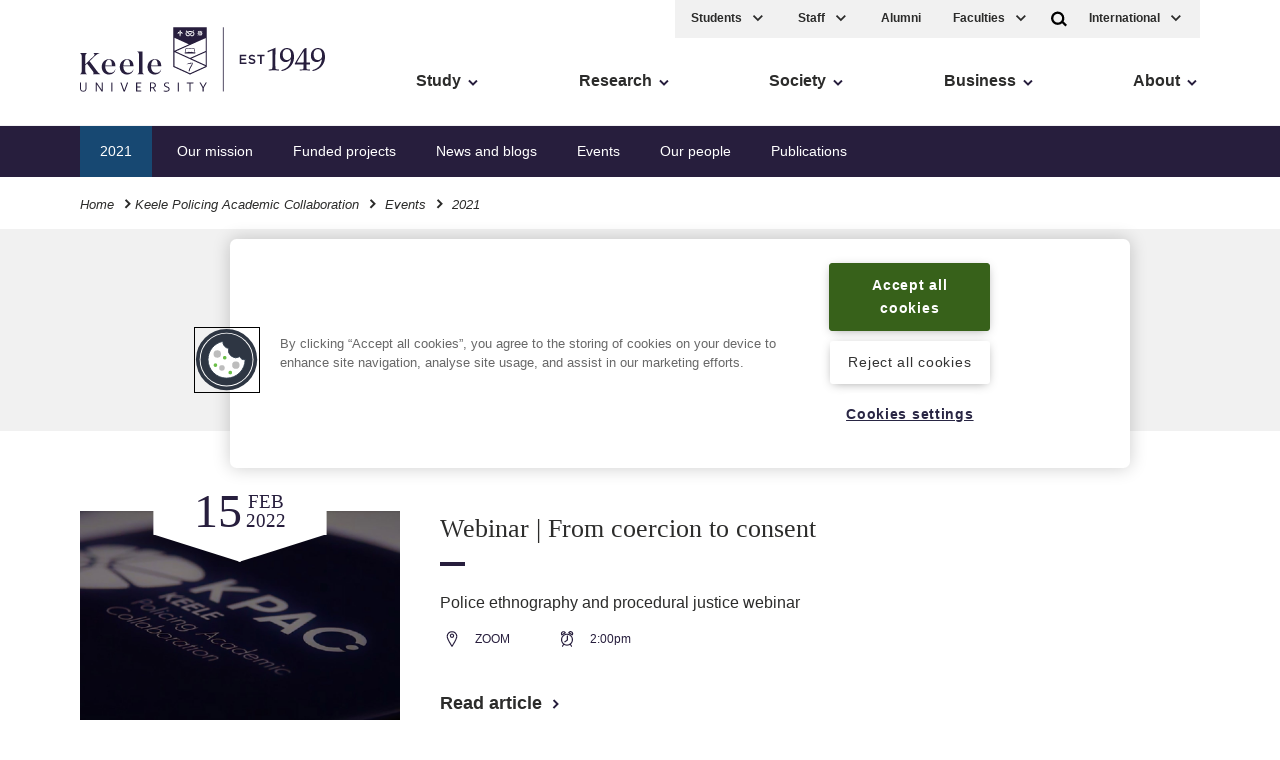

--- FILE ---
content_type: text/html; charset=UTF-8
request_url: https://www.keele.ac.uk/kpac/events/2021/
body_size: 9536
content:
<!DOCTYPE html>
<html lang="en">
    <head>
        <meta charset="utf-8">
        <meta name="viewport" content="width=device-width, initial-scale=1">
        <meta http-equiv="X-UA-Compatible" content="IE=edge" />
          
    	<!-- navigation object : k- Fetch-SMD-title tag from current section. Taken from SMD listings tick box-->
		<title>Keele University - 2021</title>


<!-- Facebook from listing-title-tag SMD -->
  <meta property="og:title" content="Keele University - 2021" />

  <meta property="og:image" content="https://www.keele.ac.uk/k-core/media/meta/meta-logo-share.jpg" />

  <meta property="og:site_name" content="Keele University">

  <meta property="og:type" content="website">


  <!-- Twitter  from listing-title-tag SMD --> 
  <meta name="twitter:card" content="summary_large_image">    
    
  <meta name="twitter:site" content="@KeeleUniversity" />
    
  <meta name="twitter:creator" content="@KeeleUniversity" />
    
  <meta name="twitter:title" content="Keele University - 2021">
  
  <meta name="twitter:image" content="https://www.keele.ac.uk/k-core/media/meta/meta-logo-share.jpg" />
 
              
		<!-- Title and social from single item (e.g. event) using fulltext layout ELSE SMD will show if checked -->
		
		

		<!-- Canonical: self-referencing URL for fulltext  -->
				<link rel="canonical" href="https://www.keele.ac.uk/kpac/events/2021/" />


		<!-- navigation object : k-core-global-tracking-head -->	
		<!-- Twitter for websites -->	
		<!-- <script>window.twttr = (function(d, s, id) {	
		var js, fjs = d.getElementsByTagName(s)[0],	
			t = window.twttr || {};	
		if (d.getElementById(id)) return t;	
		js = d.createElement(s);	
		js.id = id;	
		js.src = "https://platform.twitter.com/widgets.js";	
		fjs.parentNode.insertBefore(js, fjs);	
	
		t._e = [];	
		t.ready = function(f) {	
			t._e.push(f);	
		};	
	
		return t;	
		}(document, "script", "twitter-wjs"));</script>	 -->
		<!-- .Twitter for websites -->	
	
		<!-- Google Tag Manager -->	
		<script>

		(function(w,d,s,l,i){w[l]=w[l]||[];w[l].push({'gtm.start':	
		new Date().getTime(),event:'gtm.js'});var f=d.getElementsByTagName(s)[0],	
		j=d.createElement(s),dl=l!='dataLayer'?'&l='+l:'';j.async=true;j.src=	
		'https://www.googletagmanager.com/gtm.js?id='+i+dl;f.parentNode.insertBefore(j,f);	
		})(window,document,'script','dataLayer','GTM-WH5D65B');</script>	
		<!-- End Google Tag Manager --><script>
function cleanHashbang() {
  if (location.hash && location.hash.startsWith("#!")) {
    var cleanUrl = location.href.split('#!')[0];
    window.location.replace(cleanUrl);
  }
}

// Run on initial load
cleanHashbang();

// Also run if the hash changes (like clicking a button that changes #!)
window.addEventListener('hashchange', cleanHashbang);
</script>

		
		
		<!--  --> <!-- meta description is nav 414 -->
		
		          
		<!-- navigation object : Fetch twitter and facebook meta data and cards -->

		<!-- navigation object : k-core-global-cookie-first-load-head --><!-- OneTrust initial initial script on page load -->

<!-- OneTrust Cookies Consent Notice start -->

<!-- important - autoblocking is not on and OneTrustGroupsUpdated is added -->

<script src="https://cdn-ukwest.onetrust.com/scripttemplates/otSDKStub.js"  type="text/javascript" charset="UTF-8" data-domain-script="1ccdea98-8961-4ffc-91e0-ae57e6d8c0e3"></script>
<script type="text/javascript">
function OptanonWrapper() {
  window.dataLayer = window.dataLayer || [];
  window.dataLayer.push({ event: 'OneTrustGroupsUpdated' });
}
</script>
<!-- OneTrust Cookies Consent Notice end -->

<meta name="theme-color" content="#005d8f">
                
		<link rel="stylesheet" href="/k-core/css/app.css?v=loadvidban">
		
		<!-- navigation object : k-core-pre-vue-wrap *branch* --><!-- k-core-pre-vue-wrap in head *branch* -->
<!-- start-vue-instance -->
		<!-- navigation object : k-core-global-header -->        <!-- k-core-global-header non-branch -->
        <link rel="manifest" href="https://www.keele.ac.uk/k-core/media/favicons/manifest.json">

        <link rel="apple-touch-icon-precomposed" sizes="57x57" href="https://www.keele.ac.uk/k-core/media/favicons/apple-touch-icon-57x57.png" />
        <link rel="apple-touch-icon-precomposed" sizes="114x114" href="https://www.keele.ac.uk/k-core/media/favicons/apple-touch-icon-114x114.png" />
        <link rel="apple-touch-icon-precomposed" sizes="72x72" href="https://www.keele.ac.uk/k-core/media/favicons/apple-touch-icon-72x72.png" />
        <link rel="apple-touch-icon-precomposed" sizes="144x144" href="https://www.keele.ac.uk/k-core/media/favicons/apple-touch-icon-144x144.png" />
        <link rel="apple-touch-icon-precomposed" sizes="60x60" href="https://www.keele.ac.uk/k-core/media/favicons/apple-touch-icon-60x60.png" />
        <link rel="apple-touch-icon-precomposed" sizes="120x120" href="https://www.keele.ac.uk/k-core/media/favicons/apple-touch-icon-120x120.png" />
        <link rel="apple-touch-icon-precomposed" sizes="76x76" href="https://www.keele.ac.uk/k-core/media/favicons/apple-touch-icon-76x76.png" />
        <link rel="apple-touch-icon-precomposed" sizes="152x152" href="https://www.keele.ac.uk/k-core/media/favicons/apple-touch-icon-152x152.png" />
        <link rel="icon" type="image/png" href="https://www.keele.ac.uk/k-core/media/favicons/favicon-196x196.png" sizes="196x196" />
        <link rel="icon" type="image/png" href="https://www.keele.ac.uk/k-core/media/favicons/favicon-96x96.png" sizes="96x96" />
        <link rel="icon" type="image/png" href="https://www.keele.ac.uk/k-core/media/favicons/favicon-32x32.png" sizes="32x32" />
        <link rel="icon" type="image/png" href="https://www.keele.ac.uk/k-core/media/favicons/favicon-16x16.png" sizes="16x16" />
        <link rel="icon" type="image/png" href="https://www.keele.ac.uk/k-core/media/favicons/favicon-128.png" sizes="128x128" />
        <meta name="application-name" content="Keele University"/>
        <meta name="msapplication-TileColor" content="#271E3D" />
        <meta name="msapplication-TileImage" content="https://www.keele.ac.uk/k-core/media/favicons/mstile-144x144.png" />
        <meta name="msapplication-square70x70logo" content="https://www.keele.ac.uk/k-core/media/favicons/mstile-70x70.png" />
        <meta name="msapplication-square150x150logo" content="https://www.keele.ac.uk/k-core/media/favicons/mstile-150x150.png" />
        <meta name="msapplication-wide310x150logo" content="https://www.keele.ac.uk/k-core/media/favicons/mstile-310x150.png" />
        <meta name="msapplication-square310x310logo" content="https://www.keele.ac.uk/k-core/media/favicons/mstile-310x310.png" />
        <!-- .k-core-global-header non-branch -->

        <meta property="fb:pages" content="19097243336" />  
	</head>
	<body class="theme--keeleblue  zero-micro-id sid-88451">
	<!-- 393 theme, 451 modifier, 466 micro-alt-id -->
	
	<!-- navigation object : k-core-global-start-inside-body -->	<!-- Google Tag Manager (noscript) -->
	<noscript><iframe src="https://www.googletagmanager.com/ns.html?id=GTM-WH5D65B"
	height="0" width="0" style="display:none;visibility:hidden"></iframe></noscript>
	<!-- End Google Tag Manager (noscript) -->



<noscript>
<div class="noscript">

    <a href="/" class="noscriptlogo"><img src="/k-core/media/header/logo.svg" alt="Keele University" class=""></a>

    <!-- <h3>When you have eliminated the JavaScript, whatever remains must be an empty page.</h3> -->
    <p>Sorry, but you must enable JavaScript to view the Keele website.</p>

<small>Keele courses are also available at <a href="https://digital.ucas.com/search/results?SearchText=keele">https://digital.ucas.com/search/results?SearchText=keele</a></small>

</div>
</noscript>
		
        <div id="page-wrapper">
            <header class="site-head">



			<div v-if="false" class="cloak-site-head">
				<!-- <span class="cloak-loader">loading...</span> -->
					<div class="inner">
						<div class="nav-left"><a href="/" class="logo"><img src="/k-core/media/header/logo.svg"
									alt="Keele University homepage" class="logo-desktop"></a> <span class="a11y-main"><a
									href="#ally-main-content" class="skip-main">Skip to main content</a> <a href="/accessibility"
									class="k-accessibility">Accessibility</a></span>
							<div class="navigation__mobile"><a href="/" class="navigation__mobile__logo"><img
										src="/media/header/logo.svg" alt="Keele University homepage"></a> <a href="/"><span
										class="screen-reader-only">Home</span> <svg class="logo-home icon">
										<use xlink:href="/k-core/media/svg/sprite.svg#icon-home"></use>
									</svg></a>
								<!-- <div class="dropdown-quicklinks"><a href="#" aria-label="International" aria-expanded="false"> -->
				
								</div>
				
							</div> <!-- .nav-left -->
						</div> <!-- .inner -->
					</div> <!-- .v-if false-->

			
	<k-search>
		<div class="search-bar " v-cloak>
	<div class="inner">
		<form action="/search/" method="GET" class="f">
					    	<div>
			        <div class="search-input-group" role="search">
			<label for="search">Search Keele</label>
                      <div class="search-input">
                        <input type="Search" id="search" name="q" placeholder=" Search" class="js-main-search">
           
                        <button role="button"
	 type="submit"
	 class="search-input-submit"
	
	 aria-label="search"
	 title="Submit Search"
>
	
			<svg class="icon">
			<use xlink:href="/k-core/media/svg/sprite.svg#icon-search"></use>
		</svg>
	</button>	</div>
</div>		        </div>
		    		</form>
	</div>
</div>	</k-search>
	<div class="inner">
		<div class="nav-left" v-cloak>
            <a href="/" class="logo">
				<img class="logo-desktop" src="/k-core/media/header/logo.svg" alt="Keele University homepage"/>
			</a>

			<!-- navigation object : k-core-a11y-skip-main -->			<span class="a11y-main">
				<a class="skip-main" href="#ally-main-content">Skip to main content</a>
				<a href="/accessibility" class="k-accessibility">Accessibility</a>
			</span>

			<k-mobile-navigation>
				<a href="/">
				<span class="screen-reader-only">Home</span>
					<svg class="logo-home icon">
						<use xlink:href="/k-core/media/svg/sprite.svg#icon-home"></use>
					</svg>
				</a>
                <div class="dropdown-quicklinks" v-cloak>
					<k-ql-droplist name="Courses"></k-ql-droplist>
					<k-ql-droplist-inner for="Courses">

													<li><a href='/study/foundationyears/foundationcourses/'>Foundation</a></li>
							<li><a href='/study/undergraduate/undergraduatecourses/'>Undergraduate 2026</a></li>
<!-- 							<li><a href='/study/undergraduate-2025/undergraduatecourses/'>Undergraduate 2025</a></li> -->
							<li><a href='/study/postgraduatestudy/postgraduatecourses/'>Postgraduate</a></li>
							<li><a href='/study/postgraduateresearch/researchareas/'>Research</a></li>
							<li><a href='/study/cpdandleadership/'>CPD</a></li>

					</k-ql-droplist-inner> <!-- Mobile Only -->
				</div>
				<k-search-key class="desktop-search" v-cloak></k-search-key> <!-- Not On Desktop -->
				<k-mobile-menu-key class="menu-access"></k-mobile-menu-key> <!-- Not On Desktop -->
			</k-mobile-navigation>
		</div>

		<k-mobile-menu v-cloak>

			<div class="quicklinks">
				<div class="service-menu">
					
					<div class="dropdown-quicklinks">
						<k-ql-droplist name="Students"></k-ql-droplist>
						<k-ql-droplist-inner for="Students">
							<!-- <a href='/welcome'><li>New Students</li></a> -->
							<li><a href='/students'>Student home</a></li>
							<li><a href='/students/welcome'>Welcome new students</a></li>
							<li><a href='/students/lifeoutsideofstudy/welfareandwellbeing'>Health and wellbeing</a></li>
							<li><a href='/students/let-us-know/'>Let us know</a></li>
							<li><a href='https://kle.keele.ac.uk'>Student KLE</a></li>
							<li><a href='/telephones'>Staff Directory</a></li>
							<li><a href='/library'>Library</a></li>
						</k-ql-droplist-inner>
					</div>
					<div class="dropdown-quicklinks">
						<k-ql-droplist name="Staff"></k-ql-droplist>
						<k-ql-droplist-inner for="Staff">
                            <li><a href='/intranet/'>Intranet</a></li>
						</k-ql-droplist-inner>
					</div>
					<!-- <a href="/intranet" class="service-menu__intranet">Staff</a> -->
					<a href="/alumni" class="service-menu--desktop">Alumni</a>

						
					<div class="dropdown-quicklinks service-menu--desktop">
						<k-ql-droplist name="Faculties"></k-ql-droplist>
						<k-ql-droplist-inner for="Faculties">
							<li><a href='/about/faculties'>Faculties</a></li>
							<li><a href='/about/faculties#cid-188428'>Schools</a></li>
							<li><a href='/institutes'>Institutes</a></li>
							<li><a href='/research/ourresearch'>Research Institutes</a></li>
						</k-ql-droplist-inner>
					</div>

				</div>

				<div class="tools">
					<k-search-key></k-search-key> <!-- Desktop Only -->
                    <div class="dropdown-quicklinks">
						<k-ql-droplist name="International"></k-ql-droplist>
						<k-ql-droplist-inner for="International">

							<li><a href='/study/internationalstudents/yourcountry/asia/china'>China</a></li>
							<li><a href='/study/internationalstudents/yourcountry/asia/hongkong'>Hong Kong SAR</a></li>
							<li><a href='/study/internationalstudents/yourcountry/asia/india'>India</a></li>
							<li><a href='/study/internationalstudents/yourcountry/africa/kenya'>Kenya</a></li>
							<li><a href='/study/internationalstudents/yourcountry/africa/nigeria'>Nigeria</a></li>
							<li><a href='/study/internationalstudents/yourcountry/asia/pakistan'>Pakistan</a></li>
							<li><a href='/study/internationalstudents/yourcountry/middleeast/saudiarabia'>Saudi Arabia</a></li>
							<li><a href='/study/internationalstudents/yourcountry/uk'>UK International</a></li>
							<li><a href='/study/internationalstudents/yourcountry'>Rest of the world</a></li>
							<li><a href="/visa">Visa</a></li>

						</k-ql-droplist-inner> <!-- Desktop Only -->
					</div>
				</div>
			</div>


			<nav class="navigation">
			
				<!-- hard coded -->
				<ul class="multilevel-linkul-0">
					<li><a href="/study/">Study</a></li>
					<li><a href="/research/">Research</a></li>
					<li><a href="/society/">Society</a></li>
					<li><a href="/business/">Business</a></li>
					<li><a href="/about/">About</a></li>
				</ul>
				<!-- .hard coded -->


				<div class="k-deskmob-navigation">
					
					<!-- navigation object : k-core-breadcrumbs-global --><div class="breadcrumbs"><div class="inner"><ul><li><a href="/">Home</a></li> <svg viewBox="0 0 16 16" width="16" height="16" class="icon-arrow"><path d="M7.2 12.73l-1.41-1.41 3.29-3.29-3.29-3.29L7.2 3.32l4.71 4.71-4.71 4.7z"></path></svg><li><a href="/kpac/">Keele Policing Academic Collaboration</a></li> <svg viewBox="0 0 16 16" width="16" height="16" class="icon-arrow"><path d="M7.2 12.73l-1.41-1.41 3.29-3.29-3.29-3.29L7.2 3.32l4.71 4.71-4.71 4.7z"></path></svg> <li><a href="/kpac/events/">Events</a></li> <svg viewBox="0 0 16 16" width="16" height="16" class="icon-arrow"><path d="M7.2 12.73l-1.41-1.41 3.29-3.29-3.29-3.29L7.2 3.32l4.71 4.71-4.71 4.7z"></path></svg> <li>2021</li></ul></div></div>
					
					<!-- navigation object : k-deskmob-navigation-children -->  <ul class="k-deskmob-children  multilevel-linkul-0 "><li class="k-deskmob-children__child"><a href="/kpac/ourmission/">Our mission</a></li><li class="k-deskmob-children__child"><a href="/kpac/fundedprojects/">Funded projects</a></li><li class="k-deskmob-children__child"><a href="/kpac/newsandblogs/">News and blogs</a></li><li class="k-deskmob-children__child"><span class="currentbranch2"><a href="/kpac/events/">Events</a></span></li><li class="k-deskmob-children__child"><a href="/kpac/ourpeople/">Our people</a></li><li class="k-deskmob-children__child"><a href="/kpac/publications/">Publications</a></li>  </ul>


				</div> <!-- .k-deskmob-navigation -->


			</nav>

			<k-navigation-tray></k-navigation-tray>

		</k-mobile-menu>
	</div>

	<div class="breadcrumbs"><div class="inner"><ul><li><a href="/">Home</a></li> <svg viewBox="0 0 16 16" width="16" height="16" class="icon-arrow"><path d="M7.2 12.73l-1.41-1.41 3.29-3.29-3.29-3.29L7.2 3.32l4.71 4.71-4.71 4.7z"></path></svg><li><a href="/kpac/">Keele Policing Academic Collaboration</a></li> <svg viewBox="0 0 16 16" width="16" height="16" class="icon-arrow"><path d="M7.2 12.73l-1.41-1.41 3.29-3.29-3.29-3.29L7.2 3.32l4.71 4.71-4.71 4.7z"></path></svg> <li><a href="/kpac/events/">Events</a></li> <svg viewBox="0 0 16 16" width="16" height="16" class="icon-arrow"><path d="M7.2 12.73l-1.41-1.41 3.29-3.29-3.29-3.29L7.2 3.32l4.71 4.71-4.71 4.7z"></path></svg> <li><h1>2021</h1></li></ul></div></div></header>

<div class="page-content"><div class="module module bg-color bg-color--grey-l js-event-list-title-future" style="padding-top:60px;">
    <div class="inner">
        <div class="heading align-centre"><h2 class="heading__lead-in">Upcoming events</h2></div>
    </div><!-- .inner -->
</div><!-- .module -->
<div class="module js-event-list-future">
	<div class="inner">
    <!-- navigation object : k-core-Events-Top-Content-Event-pages-FUTURE -->		
	</div> <!-- .inner -->
</div> <!-- .module -->


<div class="module module bg-color bg-color--grey-l js-event-list-title-past" style="padding-top:60px;">
    <div class="inner">
        <div class="heading align-centre"><h2 class="heading__lead-in">Past events</h2></div>
    </div><!-- .inner -->
</div><!-- .module -->
<div class="module js-event-list-past">
	<div class="inner">
		<!-- navigation object : k-core-Events-Top-Content-Event-pages-PAST --><section class="event-item">
    <div class="event-item__thumbnail">
        <div class="event-card__date">
            <div class="event-date">
                <span class="event-date__day">15</span>
                <div class="event-date__right">
                    <span class="event-date__month">Feb</span>
                    <span class="event-date__year">2022</span>
                </div>
            </div>
        </div>
      <a href="/kpac/events/2021/february/webinarfromcoerciontoconsent/webinar--from-coercion-to-consent.php"><img class="lazyload"  src="[data-uri]" data-src="/kpac/events/2021/february/webinarfromcoerciontoconsent/kpac-960x640.jpg" alt="Webinar | From coercion to consent"></a>   
    </div>
    <div class="event-item__content">
        <div class="heading">
          <h2 class="heading__lead-in"><a href="/kpac/events/2021/february/webinarfromcoerciontoconsent/webinar--from-coercion-to-consent.php">Webinar | From coercion to consent</a></h2>
        </div>

        

        <p>Police ethnography and procedural justice webinar</p>
        <div class="event-item__meta">
            <span class="category-label">
                <svg width="24px" height="24px">
                    <use xlink:href="/k-core/media/svg/sprite.svg#icon-location"></use>
                </svg>
                <span class="category-label__text">Zoom</span>
            </span>
            <span class="category-label">
                <svg width="24px" height="24px">
                    <use xlink:href="/k-core/media/svg/sprite.svg#icon-time"></use>
                </svg>
                <span class="category-label__text eventinfo__time">2:00PM</span>
            </span>
        </div>
        <a href="/kpac/events/2021/february/webinarfromcoerciontoconsent/webinar--from-coercion-to-consent.php" class=" link-arrow">
            Read article
            <svg viewBox="0 0 16 16" width="16" height="16" class="icon-arrow">
                <path d="M7.2 12.73l-1.41-1.41 3.29-3.29-3.29-3.29L7.2 3.32l4.71 4.71-4.71 4.7z" />
            </svg>
        </a>
    </div>
</section>
	</div> <!-- .inner -->
</div> <!-- .module --><!-- navigation object : k-include:footer-cascade --><div class="footer__social bg-color bg-color--grey-l">
    
    
    
    
    
    
    
    
    
    
    
    
    
    
    
    
    
    

	<div class="inner">
        <p class="text-caps">Follow KPAC</p>
        <ul>
            

            <li>
                <a href="https://twitter.com/Keelepolicing" title="Link to Twitter">
                    <svg class="svg-icon" width="24px" height="24px">
                        <use xlink:href="/media/svg/sprite.svg#icon-social-twitter"></use>
                    </svg>
                </a>
            </li>

            

            

            

            

            

            

            

            

            

            

            

            

            

            

            

            
        </ul>
    </div>
</div>



</div> <!-- .page-content -->
<footer class="footer">
	<a href="#" class="back-to-top text-caps">
		<span>Back to top</span>
		<svg class="svg-icon" width="32px" height="32px">
		<use xlink:href="/k-core/media/svg/sprite.svg#icon-chevron-up"></use>
		</svg>
	</a>                

<!-- navigation object : k-core-footer-social --><div class="footer__social">
    
    
    
    
    
    
    
    
    
    
    
    
    
    
    
    
    
    

	<div class="inner">
        <p class="text-caps">Follow Keele University on social media</p>
        <ul>
            <li>
                <a href="https://www.facebook.com/KeeleUniversity" title="Link to Facebook">
                    <svg class="svg-icon" width="24px" height="24px">
                        <use xlink:href="/media/svg/sprite.svg#icon-social-facebook"></use>
                    </svg>
                </a>
            </li>

            <li>
                    <a href="https://www.twitter.com/KeeleUniversity" title="Link to Twitter">
                        <svg class="svg-icon" width="24px" height="24px">
                            <use xlink:href="/media/svg/sprite.svg#icon-social-twitter"></use>
                        </svg>
                    </a>
                </li>

            <li>
                    <a href="https://www.youtube.com/user/KeeleUniversity" title="Link to YouTube">
                        <svg class="svg-icon" width="24px" height="24px">
                            <use xlink:href="/media/svg/sprite.svg#icon-social-youtube"></use>
                        </svg>
                    </a>
                </li>

            <li>
                    <a href="https://www.instagram.com/keeleuniversity" title="Link to Instagram">
                        <svg class="svg-icon" width="24px" height="24px">
                            <use xlink:href="/media/svg/sprite.svg#icon-social-instagram"></use>
                        </svg>
                    </a>
                </li>

            

            

            <li>
                    <a href="https://www.linkedin.com/edu/school?id=12600" title="Link to LinkedIn">
                        <svg class="svg-icon" width="24px" height="24px">
                            <use xlink:href="/media/svg/sprite.svg#icon-social-linkedin"></use>
                        </svg>
                    </a>
                </li>

            <li>
                    <a href="https://www.weibo.com/keeleuni" title="Link to Weibo">
                        <svg class="svg-icon" width="24px" height="24px">
                            <use xlink:href="/media/svg/sprite.svg#icon-social-weibo"></use>
                        </svg>
                    </a>
                </li>

            

            

            

            

            

            

            

            

            

            
        </ul>
    </div>
</div>

<div class="module footer__quicklinks bg-color bg-color--primary">
<div class="inner">
<div class="heading align-centre">
<h2 class="heading__lead-in">Quick Links</h2></div>    

<!-- navigation object : k-core-global-quicklinks vue k-droplist-->
<k-droplist>
	<k-droplist-item text="A-Z" link="/a-z"></k-droplist-item>
	<k-droplist-item text="Accommodation" link="/discover/accommodation"></k-droplist-item>
	<k-droplist-item text="Arts Keele" link="/artskeele"></k-droplist-item>
	<k-droplist-item text="Central services" link="/admin"></k-droplist-item>
	<k-droplist-item text="Conferences and events" link=" https://www.keele-conference.com"></k-droplist-item>
	<k-droplist-item text="Food and drink" link="/foodanddrink"></k-droplist-item>
	<k-droplist-item text="Job vacancies" link="/vacancies"></k-droplist-item>
	<k-droplist-item text="Libraries" link="/library"></k-droplist-item>
<k-droplist-item text="Online courses" link="https://online.keele.ac.uk"></k-droplist-item>
	<k-droplist-item text="Open days" link="/discover/opendays"></k-droplist-item>
	<k-droplist-item text="Sport at Keele" link="/sport"></k-droplist-item>
	<k-droplist-item text="Student financial support" link="/studentfunding"></k-droplist-item>
	<k-droplist-item text="Student support" link="/connect/supportforstudents"></k-droplist-item><k-droplist-item text="Students&rsquo; Union" link="https://keelesu.com"></k-droplist-item>
	<k-droplist-item text="Postgraduate Association" link="https://kpa.org.uk"></k-droplist-item>
	<k-droplist-item text="Support Keele University" link="/connect/givingtokeele"></k-droplist-item>
	<k-droplist-item text="Sustainability at Keele" link="/greenkeele"></k-droplist-item>
</k-droplist>

</div>
</div>
<div class="footer__main bg-color bg-color--grey-d">
<div class="inner">

<div class="footer__links">
<div class="footer__initial">
<ul class="list--unstyled">
<!-- <li><a href="#" >
Student Keele Learning Environment
</a></li>
<li><a href="#" >
Staff Keele Learning Environment
</a></li> -->
<li><a href="/privacy" >
Privacy and cookies
</a></li>
<li><a href="/accessibility" >
Accessibility
</a></li>
<li><a href="/terms" >
Terms and conditions
</a></li>
<li><a href="/feedback" >
Feedback
</a></li>
</ul>			

<div class="footer__additional-logos">
    <a href="/athenaswan" class=""><img src="/k-core/media/footer/athena-swan.png" alt="Athena SWAN Charter. Recognising advancement of gender equality." class="footer__athenaSWAN"></a>

	<a href="/research/researchplus"><img src="/k-core/media/footer/research-plus-rev_ft.png" alt="Keele - ResearchPlus" class="footer__resplus"></a>

	<a href="/about/factsandfigures/tef"><img src="/k-core/media/footer/tef-gold_.png" alt="Keele - Teaching Excellence Framework Gold" class="footer__tefgold"></a>

	<!-- <img src="/k-core/media/footer/heist-footer-gold-winner.png" alt="This is a HEIST Gold award winning website" class="footer__heistgold"> -->
</div>

</div> <!-- .footer__initial -->
<ul class="list--unstyled">
<li><a href="/informationgovernance" >
Data protection and information governance
</a></li>
<li><a href="/sas/academicservices/governance/charityregistration" >
Charity registration
</a></li>
<!-- <li><a href="#" >
Freedom of information
</a></li> -->
<li><a href="/modern-slavery" >
Modern Slavery Act
</a></li>
<li><a href="/policyzone" >
Policy Zone
</a></li>
<!-- <li><a href="#" >
General Conditions of Purchase
</a></li> -->

<li><a class="t4Edit-page" href="https://cms.keele.ac.uk/terminalfour/page/content#add/88451/true">CMS: add new content to this page</a></li>
<li><a class="t4Edit-page" href="https://cms.keele.ac.uk/terminalfour/page/section#edit/88451/contents">CMS: modify content on this page</a></li>
<li><a class="t4Edit-page" href="https://cms.keele.ac.uk/terminalfour/page/directEdit#edit/2/en/88451">CMS: modify this page using Direct Edit</a></li>
<li class="t4Edit-page"><!-- navigation object : Last modified -->Last modified:  14.12.2020</li>


</ul>			<div class="footer__location">
	<div class="footer__location-contact">
		<address>
			Keele University, <br />
			Staffordshire, UK, <br />
			ST5 5BG
		</address>
		<ul class="list--unstyled">
				<li><a href="/about/contactus" title="Contact us">
				<svg class="svg-icon  text--secondary" width="24px" height="24px">
				<use xlink:href="/k-core/media/svg/sprite.svg#icon-footer-phone"></use>
				</svg>
				<span>Contact us</span>
				</a></li>
				<li><a href="/about/howtofindus" title="Find us">
				<svg class="svg-icon  text--secondary" width="24px" height="24px">
				<use xlink:href="/k-core/media/svg/sprite.svg#icon-footer-marker"></use>
				</svg>
				<span>Find us</span>
				</a></li>
				<li><a href="/about/howtofindus/maps" title="Campus map">
				<svg class="svg-icon  text--secondary" width="24px" height="24px">
				<use xlink:href="/k-core/media/svg/sprite.svg#icon-footer-signpost"></use>
				</svg>
				<span>Campus map</span>
				</a></li>
				<li><a href="http://www.disabledgo.com/organisations/keele-university/main" title="Access">
				<svg class="svg-icon  text--secondary" width="24px" height="24px">
				<use xlink:href="/k-core/media/svg/sprite.svg#icon-footer-access"></use>
				</svg>
				<span>Access</span>
				</a></li>
		</ul>				
</div>
	<div class="footer__location-map">
		<a class="footer_location-map-link" href="/about/howtofindus">
			<svg role="img" aria-labelledby="findkeele" class="svg-icon " width="120px" height="200px">
				<title id="findkeele">How to find Keele University. Directions and maps.</title>
				<use xlink:href="/k-core/media/svg/sprite.svg#icon-map"></use>
			</svg>
		</a>
	</div>
</div>
</div>





</div> <!-- .inner -->
	<div class="footer__logo">
	<!-- <svg class="svg-icon " width="128px" height="65px">
	<use xlink:href="/k-core/media/svg/sprite.svg#icon-logo-white"></use>
	</svg> -->
	<p><small>&copy; Keele University</small></p>
</div>



</div>

</footer>
</div>
	<!-- navigation object : k-core-pre-app --><!-- k-core-pre-app. blank root import. wrap container and body already closed above. *branch* -->
<!-- now load core app.js -->
	<script src="/k-core/js/app.js?v=loadvidban"></script>


<!-- navigation object : k-core-global-emergency-css --><style>
/* DEV research 2025+ */


</style>

<!-- Mega menu -->
<div class="mega-menu" role="dialog" aria-label="Main Menu">
  <div class="mega-menu-inner">

    <!-- STUDY -->
    <div class="mega-menu-content" data-menu="Study">
      <div class="mega-menu-main">
        
          <div class="mega-menu-root-link">
              <a href="/study/">
                <span>Study at Keele</span>
                <svg viewBox="0 0 16 16" width="16" height="16" class="icon-arrow">
                  <path d="M7.2 12.73l-1.41-1.41 3.29-3.29-3.29-3.29L7.2 3.32l4.71 4.71-4.71 4.7z"></path>
                </svg>
              </a>
          </div>

        <div class="mega-menu-columns">
          <div class="mega-menu-column">
            <h3><a href="/study/undergraduate/">Undergraduate</a></h3>
            <ul>
              <li><a href="/study/undergraduate/undergraduatecourses/">Undergraduate courses 2026</a></li>
              <!-- <li><a href="/study/undergraduate-2025/">Undergraduate courses 2025</a></li> -->
              <li><a href="/study/foundationyears/">Foundation year</a></li>
            </ul>
          </div>
          <div class="mega-menu-column">
            <h3><a href="/study/postgraduatestudy/">Postgraduate</a></h3>
            <ul>
              <li><a href="/study/postgraduatestudy/">Postgraduate taught</a></li>
              <li><a href="/study/postgraduateresearch/">Postgraduate research</a></li>
            </ul>
          </div>
          <div class="mega-menu-column">

              <h3>
                  <a href="/study/student-life/">
                      Student life at Keele
                  </a>
              </h3>
              <ul>
                <li>
                    <a href="/accommodation/">
                        Accommodation
                    </a>
                </li>
                <li>
                    <a href="/study/facilities/">
                        Facilities
                    </a>
                </li>
                <li>
                    <a href="/study/whykeele/">
                        Why Keele?
                    </a>
                </li>
              </ul>

          </div>


          <div class="mega-menu-column">
            <h3><a href="/study/internationalstudents/">International students</a></h3>
            <h3><a href="/study/cpdandleadership/">CPD and leadership</a></h3>
            <h3><a href="/apprenticeships/">Apprenticeships</a></h3>
          </div>


        </div>
      </div>
      
      <div class="mega-menu-footer">
        <div class="mega-menu-inner">
          <div class="quick-links">
            <ul>
              <!-- <li>
                <a href="/clearing/">
                  <img src="/media/k-web/k-core/megamenu/mm-icon-clearing.png" alt="" aria-hidden="true">
                  <span>Clearing</span><svg viewBox="0 0 16 16" width="16" height="16" class="icon-arrow" style="color: white;"><path d="M7.2 12.73l-1.41-1.41 3.29-3.29-3.29-3.29L7.2 3.32l4.71 4.71-4.71 4.7z"></path></svg>
                </a>
              </li> -->
              <li>
                <a href="/study/opendays/">
                  <img src="/media/k-web/k-core/megamenu/mm-icon-open-day.png" alt="" aria-hidden="true">
                  <span>Book an open day</span><svg viewBox="0 0 16 16" width="16" height="16" class="icon-arrow" style="color: white;"><path d="M7.2 12.73l-1.41-1.41 3.29-3.29-3.29-3.29L7.2 3.32l4.71 4.71-4.71 4.7z"></path></svg>
                </a>
              </li>
              <li>
                <a href="/course-search/">
                  <img src="/media/k-web/k-core/megamenu/mm-icon-find-course.png" alt="" aria-hidden="true">
                  <span>Find a course</span><svg viewBox="0 0 16 16" width="16" height="16" class="icon-arrow" style="color: white;"><path d="M7.2 12.73l-1.41-1.41 3.29-3.29-3.29-3.29L7.2 3.32l4.71 4.71-4.71 4.7z"></path></svg>
                </a>
              </li>
              <li>
                <a href="/study/student-life/">
                  <img src="/media/k-web/k-core/megamenu/mm-icon-student-life.png" alt="" aria-hidden="true">
                  <span>Student life</span><svg viewBox="0 0 16 16" width="16" height="16" class="icon-arrow" style="color: white;"><path d="M7.2 12.73l-1.41-1.41 3.29-3.29-3.29-3.29L7.2 3.32l4.71 4.71-4.71 4.7z"></path></svg>
                </a>
              </li>
            </ul>
          </div>
        </div>
      </div>
    </div> <!-- end mega-menu-content -->

    <!-- RESEARCH -->
    <div class="mega-menu-content" data-menu="Research">
      <div class="mega-menu-main">
          <div class="mega-menu-root-link">
              <a href="/research/">
                <span>Research at Keele</span>
                <svg viewBox="0 0 16 16" width="16" height="16" class="icon-arrow">
                  <path d="M7.2 12.73l-1.41-1.41 3.29-3.29-3.29-3.29L7.2 3.32l4.71 4.71-4.71 4.7z"></path>
                </svg>
              </a>
          </div>
        <div class="mega-menu-columns">
          <div class="mega-menu-column">
            <h3><a href="/research/ourresearch/">Research Institutes and Centres</a></h3>
            <ul>
              <li><a href="/globalhealth/">Institute for Global Health and Wellbeing</a></li>
              <li><a href="/socialinclusion/">Institute for Social Inclusion</a></li>
              <li><a href="/sustainable-futures">Institute for Sustainable Futures</a></li>
              <li><a href="/digital-society-institute/">Digital Society Institute</a></li>
              <li><a href="/research/ourresearch/">Research Centres and Schools</a></li>
            </ul>
          </div>
          <div class="mega-menu-column">
            <h3>
              <!-- <a href="#!"> -->
                  Research opportunities
              <!-- </a> -->
          </h3>
            <ul>
              <li><a href="/research/postgraduateresearch/">Postgraduate research</a></li>
              <li><a href="/study/postgraduateresearch/studentships/">Studentships</a></li>
              <li><a href="/research/postgraduateresearch/professionaldoctorates/">Professional Doctorates</a></li>
              <li><a href="/research/postgraduateresearch/doctoraltrainingcentres/">Doctoral Training Centres</a></li>
            </ul>
          </div>
          <div class="mega-menu-column">
            <h3>
              <!-- <a href="#!"> -->
                  Research support
              <!-- </a> -->
          </h3>
            <ul>
              <li><a href="/research/raise/">Innovation and support</a></li>
              <li><a href="/study/postgraduateresearch/kda/">Keele Doctoral Academy</a></li>
              <li><a href="/research/engagementandimpact/">Engagement and Impact</a></li>
              <li><a href="/research/partnerships/">Partnerships</a></li>
            </ul>
          </div>
        </div>
      </div>
      
      <div class="mega-menu-footer">
        <div class="mega-menu-inner">
          <div class="quick-links">
            <ul>
              <li>
                <a href="/about/news/find-an-expert/">
                  <img src="/media/k-web/k-core/megamenu/mm-icon-find-an-expert.png" alt="" aria-hidden="true">
                  <span>Find an expert</span><svg viewBox="0 0 16 16" width="16" height="16" class="icon-arrow" style="color: white;"><path d="M7.2 12.73l-1.41-1.41 3.29-3.29-3.29-3.29L7.2 3.32l4.71 4.71-4.71 4.7z"></path></svg>
                </a>
              </li>
              <li>
                <a href="/research/engagementandimpact/">
                  <img src="/media/k-web/k-core/megamenu/mm-icon-engagement-impact.png" alt="" aria-hidden="true">
                  <span>Engagement and impact</span><svg viewBox="0 0 16 16" width="16" height="16" class="icon-arrow" style="color: white;"><path d="M7.2 12.73l-1.41-1.41 3.29-3.29-3.29-3.29L7.2 3.32l4.71 4.71-4.71 4.7z"></path></svg>
                </a>
              </li>
              <li>
                <a href="/research/partnerships/">
                  <img src="/media/k-web/k-core/megamenu/mm-icon-research.png" alt="" aria-hidden="true">
                  <span>Research partnerships</span><svg viewBox="0 0 16 16" width="16" height="16" class="icon-arrow" style="color: white;"><path d="M7.2 12.73l-1.41-1.41 3.29-3.29-3.29-3.29L7.2 3.32l4.71 4.71-4.71 4.7z"></path></svg>
                </a>
              </li>
            </ul>
          </div>
        </div>
      </div>
    </div>

    <!-- SOCIETY -->
    <div class="mega-menu-content" data-menu="Society">
      <div class="mega-menu-main">
          <div class="mega-menu-root-link">
              <a href="/society/">
                <span>Keele, community and society</span>
                <svg viewBox="0 0 16 16" width="16" height="16" class="icon-arrow">
                  <path d="M7.2 12.73l-1.41-1.41 3.29-3.29-3.29-3.29L7.2 3.32l4.71 4.71-4.71 4.7z"></path>
                </svg>
              </a>
          </div>
        <div class="mega-menu-columns">
          <div class="mega-menu-column">
            <h3><a href="/sustainability/">Sustainability</a></h3>
            <ul>
              <li><a href="/sustainability/ourgreencampus/">Our green campus</a></li>
              <li><a href="/sustainability/sustainabilityresearch/">Research</a></li>
              <li><a href="/sustainability/sustainabilityconsultancy/">Consultancy</a></li>
              <li><a href="/sustainability/sustainabilityeducationandoutreach/">Education and outreach</a></li>
            </ul>
          </div>
          <div class="mega-menu-column">
            <h3>
              <!-- <a href="#!"> -->
                  Serving our local communities
              <!-- </a> -->
          </h3>
            <ul>
              <li><a href="/society/staffordshire/">Staffordshire</a></li>
              <li><a href="/society/cheshire/">Cheshire</a></li>
              <li><a href="/society/shropshire/">Shropshire</a></li>
            </ul>
          </div>
          <div class="mega-menu-column">
            <h3>
              <!-- <a href="#!"> -->
                  Our impact
              <!-- </a> -->
          </h3>
            <ul>
              <li><a href="/nhs/">Health impact</a></li>
              <li><a href="/society/economicimpact/">Economic impact</a></li>
              <li><a href="/socialinclusion/">Institute for Social Inclusion</a></li>
            </ul>
          </div>
        </div>
      </div>
      
      <div class="mega-menu-footer">
        <div class="mega-menu-inner">
          <div class="quick-links">
            <ul>
              <li>
                <a href="/society/keeledeals/">
                  <img src="/media/k-web/k-core/megamenu/mm-icon-keele-deals.png" alt="" aria-hidden="true">
                  <span>Keele Deals</span><svg viewBox="0 0 16 16" width="16" height="16" class="icon-arrow" style="color: white;"><path d="M7.2 12.73l-1.41-1.41 3.29-3.29-3.29-3.29L7.2 3.32l4.71 4.71-4.71 4.7z"></path></svg>
                </a>
              </li>
              <li>
                <a href="/kit/">
                  <img src="/media/k-web/k-core/megamenu/mm-icon-keele-in-town.png" alt="" aria-hidden="true">
                  <span>Keele in Town</span><svg viewBox="0 0 16 16" width="16" height="16" class="icon-arrow" style="color: white;"><path d="M7.2 12.73l-1.41-1.41 3.29-3.29-3.29-3.29L7.2 3.32l4.71 4.71-4.71 4.7z"></path></svg>
                </a>
              </li>
              <li>
                <a href="/law/employability/clock/">
                  <img src="/media/k-web/k-core/megamenu/mm-icon-legal-support.png" alt="" aria-hidden="true">
                  <span>Community legal support</span><svg viewBox="0 0 16 16" width="16" height="16" class="icon-arrow" style="color: white;"><path d="M7.2 12.73l-1.41-1.41 3.29-3.29-3.29-3.29L7.2 3.32l4.71 4.71-4.71 4.7z"></path></svg>
                </a>
              </li>
              <li>
                <a href="/business/contactus/">
                  <img src="/media/k-web/k-core/megamenu/mm-icon-contact-us.png" alt="" aria-hidden="true">
                  <span>Get in touch</span><svg viewBox="0 0 16 16" width="16" height="16" class="icon-arrow" style="color: white;"><path d="M7.2 12.73l-1.41-1.41 3.29-3.29-3.29-3.29L7.2 3.32l4.71 4.71-4.71 4.7z"></path></svg>
                </a>
              </li>
            </ul>
          </div>
        </div>
      </div>
      <!-- end mega-menu-footer society-->

      
    </div> <!-- end mega-menu-content society-->

    <!-- BUSINESS -->
    <div class="mega-menu-content" data-menu="Business">
      <div class="mega-menu-main">
          <div class="mega-menu-root-link">
              <a href="/business/">
                <span>Keele Business Gateway</span>
                <svg viewBox="0 0 16 16" width="16" height="16" class="icon-arrow">
                  <path d="M7.2 12.73l-1.41-1.41 3.29-3.29-3.29-3.29L7.2 3.32l4.71 4.71-4.71 4.7z"></path>
                </svg>
              </a>
          </div>
        <div class="mega-menu-columns">
          <div class="mega-menu-column">
            <h3><a href="/business/businesssupport/">Business support</a></h3>
            <ul>
              <li><a href="/apprenticeships/">Apprenticeships</a></li>
              <li><a href="/business/skillsandtalent/placementsandcareers/">Placements</a></li>
              <li><a href="/business/businesssupport/helptogrow/">Help to Grow</a></li>
            </ul>
          </div>
          <div class="mega-menu-column">
            <h3><a href="/business/scienceandinnovationpark/">Science and Innovation Park</a></h3>
            <ul>
              <li><a href="/business/scienceandinnovationpark/whykeele/">Why Keele?</a></li>
              <li><a href="/business/scienceandinnovationpark/facilitiesandavailability/">Facilities and availability</a></li>
              <li><a href="https://www.keele.ac.uk/kid/">Keele Innovation District</a></li>
            </ul>
          </div>
          <div class="mega-menu-column"></div>

          <!-- BUSINESS - include the promo content -->
              <div class="mega-menu-column mega-menu-promo d-none">
        <a href="https://www.keele.ac.uk/business/">
            <div class="mega-menu-promo__content">
                <picture>
                    <source data-srcset="/ksys/core-system/k-core-mega-menu-includes/k-core-mega-menu-business-includes/960x640.png" />
                    <img class="lazyload blur-up" data-sizes="auto" src="[data-uri]" data-src="/ksys/core-system/k-core-mega-menu-includes/k-core-mega-menu-business-includes/960x640.png" alt="">
                </picture> 
                <p class="mega-menu-promo__title">Title</p>
                <p class="mega-menu-promo__description">Description</p>
            </div>
        </a>
    </div> <!-- end mega-menu-column -->



        </div>
      </div>
      
      <div class="mega-menu-footer">
        <div class="mega-menu-inner">
          <div class="quick-links">
            <ul>
              <li>
                <a href="/business/businesssupport/flourish/">
                  <img src="/media/k-web/k-core/megamenu/mm-icon-support-for-newcastle.png" alt="" aria-hidden="true">
                  <span>Support for Newcastle-u-Lyme Organisations</span><svg viewBox="0 0 16 16" width="16" height="16" class="icon-arrow" style="color: white;"><path d="M7.2 12.73l-1.41-1.41 3.29-3.29-3.29-3.29L7.2 3.32l4.71 4.71-4.71 4.7z"></path></svg>
                </a>
              </li>
              <li>
                <a href="/kit/">
                  <img src="/media/k-web/k-core/megamenu/mm-icon-keele-in-town.png" alt="" aria-hidden="true">
                  <span>Keele in Town</span><svg viewBox="0 0 16 16" width="16" height="16" class="icon-arrow" style="color: white;"><path d="M7.2 12.73l-1.41-1.41 3.29-3.29-3.29-3.29L7.2 3.32l4.71 4.71-4.71 4.7z"></path></svg>
                </a>
              </li>
              <li>
                <a href="/about/events/">
                  <img src="/media/k-web/k-core/megamenu/mm-icon-events.png" alt="" aria-hidden="true">
                  <span>Upcoming events</span><svg viewBox="0 0 16 16" width="16" height="16" class="icon-arrow" style="color: white;"><path d="M7.2 12.73l-1.41-1.41 3.29-3.29-3.29-3.29L7.2 3.32l4.71 4.71-4.71 4.7z"></path></svg>
                </a>
              </li>
              <li>
                <a href="https://keele-conference.com/">
                  <img src="/media/k-web/k-core/megamenu/mm-icon-conferencing.png" alt="" aria-hidden="true">
                  <span>Venue hire and conferences</span><svg viewBox="0 0 16 16" width="16" height="16" class="icon-arrow" style="color: white;"><path d="M7.2 12.73l-1.41-1.41 3.29-3.29-3.29-3.29L7.2 3.32l4.71 4.71-4.71 4.7z"></path></svg>
                </a>
              </li>
              
            </ul>
          </div>
        </div>
      </div>
    </div>

    <!-- ABOUT -->
    <div class="mega-menu-content" data-menu="About">
      <div class="mega-menu-main">
          <div class="mega-menu-root-link">
              <a href="/about/">
                <span>About Keele</span>
                <svg viewBox="0 0 16 16" width="16" height="16" class="icon-arrow">
                  <path d="M7.2 12.73l-1.41-1.41 3.29-3.29-3.29-3.29L7.2 3.32l4.71 4.71-4.71 4.7z"></path>
                </svg>
              </a>
          </div>
        <div class="mega-menu-columns">
          <div class="mega-menu-column">
            <h3><a href="/about/">About Keele</a></h3>
            <ul>
              <li><a href="/about/ourhistory/">Our history</a></li>
              <li><a href="/about/artskeele/whatson/hiddentreasures/heritage/">Our heritage</a></li>
              <li><a href="/about/factsandfigures/">Facts and figures</a></li>
              <li><a href="/about/ourhistory/keelethroughouttheyears/">Keele timeline</a></li>
              <li><a href="/about/strategicplanandmission/">Strategic plan and mission</a></li>
              <li><a href="/about/vice-chancellorsoffice/">Leadership team</a></li>
            </ul>
          </div>
          <div class="mega-menu-column">
            <h3>
              <!-- <a href="#!"> -->
                  Campus and Location
              <!-- </a> -->
          </h3>
            <ul>
              <li><a href="/about/howtofindus/">How to find us and travel information</a></li>
              <li><a href="/about/howtofindus/maps/">Campus maps</a></li>
              <li><a href="/hotel/">Hotel</a></li>
              <li><a href="https://virtualtour.keele.ac.uk/">Virtual tour</a></li>
            </ul>
          </div>
          <div class="mega-menu-column">
            <h3><a href="/about/workatkeele/">Work at Keele</a></h3>
            <h3><a href="/alumni/">Alumni</a></h3>
            <h3><a href="/equity-diversity-inclusion/">Equity, Diversity and Inclusion</a></h3>
          </div>
          <div class="mega-menu-column">
              <h3><a href="/about/news/">News</a></h3>
              <h3><a href="/about/events/">Events</a></h3>
            <h3>
              <!-- <a href="#!"> -->
                  Contact us
              <!-- </a> -->
          </h3>
            <ul>
              <li><a href="/about/contactus/">General enquiries</a></li>
              <li><a href="/about/faculties/">Faculties and Schools</a></li>
              <li><a href="/study/opendays/">Visits and open days</a></li>
            </ul>
          </div>
        </div>
      </div>
      
      <div class="mega-menu-footer">
        <div class="mega-menu-inner">
          <div class="quick-links">
            <ul>

              <li>
                <a href="/about/artskeele/">
                  <img src="/media/k-web/k-core/megamenu/mm-icon-arts-keele.png" alt="" aria-hidden="true">
                  <span>Arts at Keele</span><svg viewBox="0 0 16 16" width="16" height="16" class="icon-arrow" style="color: white;"><path d="M7.2 12.73l-1.41-1.41 3.29-3.29-3.29-3.29L7.2 3.32l4.71 4.71-4.71 4.7z"></path></svg>
                </a>
              </li>
              <li>
                <a href="/study/campuslife/foodanddrink/">
                  <img src="/media/k-web/k-core/megamenu/mm-icon-food-drink.png" alt="" aria-hidden="true">
                  <span>Food and drink</span><svg viewBox="0 0 16 16" width="16" height="16" class="icon-arrow" style="color: white;"><path d="M7.2 12.73l-1.41-1.41 3.29-3.29-3.29-3.29L7.2 3.32l4.71 4.71-4.71 4.7z"></path></svg>
                </a>
              </li>
              <li>
                <a href="/about/merchandise/">
                  <img src="/media/k-web/k-core/megamenu/mm-icon-merchandise.png" alt="" aria-hidden="true">
                  <span>Merchandise</span><svg viewBox="0 0 16 16" width="16" height="16" class="icon-arrow" style="color: white;"><path d="M7.2 12.73l-1.41-1.41 3.29-3.29-3.29-3.29L7.2 3.32l4.71 4.71-4.71 4.7z"></path></svg>
                </a>
              </li>
              <li>
                <a href="/study/campuslife/sportatkeele/">
                  <img src="/media/k-web/k-core/megamenu/mm-icon-sport.png" alt="" aria-hidden="true">
                  <span>Sport at Keele</span><svg viewBox="0 0 16 16" width="16" height="16" class="icon-arrow" style="color: white;"><path d="M7.2 12.73l-1.41-1.41 3.29-3.29-3.29-3.29L7.2 3.32l4.71 4.71-4.71 4.7z"></path></svg>
                </a>
              </li>
            </ul>
          </div>
        </div>
      </div>
    </div>

  </div> <!-- end mega-menu-inner -->
  

</div> <!-- end mega-menu -->

</body>
</html>

--- FILE ---
content_type: text/css
request_url: https://www.keele.ac.uk/k-core/css/app.css?v=loadvidban
body_size: 52232
content:
/*! Flickity v2.0.9
http://flickity.metafizzy.co
---------------------------------------------- */.flickity-enabled{position:relative}.flickity-enabled:focus{outline:none}.flickity-viewport{overflow:hidden;position:relative;height:100%}.flickity-slider{position:absolute;width:100%;height:100%}.flickity-enabled.is-draggable{-webkit-tap-highlight-color:transparent;tap-highlight-color:transparent;-webkit-user-select:none;-moz-user-select:none;-ms-user-select:none;user-select:none}.flickity-enabled.is-draggable .flickity-viewport{cursor:move;cursor:-webkit-grab;cursor:grab}.flickity-enabled.is-draggable .flickity-viewport.is-pointer-down{cursor:-webkit-grabbing;cursor:grabbing}.flickity-prev-next-button{position:absolute;top:50%;width:44px;height:44px;border:none;border-radius:50%;background:#fff;background:hsla(0,0%,100%,.75);cursor:pointer;-webkit-transform:translateY(-50%);transform:translateY(-50%)}.flickity-prev-next-button:hover{background:#fff}.flickity-prev-next-button:focus{outline:none;-webkit-box-shadow:0 0 0 5px #09f;box-shadow:0 0 0 5px #09f}.flickity-prev-next-button:active{opacity:.6}.flickity-prev-next-button.previous{left:10px}.flickity-prev-next-button.next{right:10px}.flickity-rtl .flickity-prev-next-button.previous{left:auto;right:10px}.flickity-rtl .flickity-prev-next-button.next{right:auto;left:10px}.flickity-prev-next-button:disabled{opacity:.3;cursor:auto}.flickity-prev-next-button svg{position:absolute;left:20%;top:20%;width:60%;height:60%}.flickity-prev-next-button .arrow{fill:#333}.flickity-page-dots{position:absolute;width:100%;bottom:-25px;padding:0;margin:0;list-style:none;text-align:center;line-height:1}.flickity-rtl .flickity-page-dots{direction:rtl}.flickity-page-dots .dot{display:inline-block;width:10px;height:10px;margin:0 8px;background:#333;border-radius:50%;opacity:.25;cursor:pointer}.flickity-page-dots .dot.is-selected{opacity:1}.theme--keeleblue{--primary:#271e3d;--secondary:#271e3d;--secondaryDark:#174872;--tertiary:#005d8f}.theme--satellite{--primary:#8e1616;--secondary:#8e1616;--secondaryDark:#333;--tertiary:#d7263d}.progress{background:-webkit-gradient(linear,left top,left bottom,from(var(--secondary)),color-stop(0,transparent));background:linear-gradient(180deg,var(--secondary) var(--scroll),transparent 0);background-repeat:no-repeat;position:fixed;width:4px;height:100%;z-index:2000;top:0;left:0;opacity:.6}.theme--study .progress{background:-webkit-gradient(linear,left top,left bottom,from(#edce28),color-stop(0,transparent));background:linear-gradient(180deg,#edce28 var(--scroll),transparent 0)}:root{--h1:2rem;--h2:2rem;--h3:1.625rem;--h4:1.625rem;--h5:1.125rem;--h6:1.125rem;--fs-xs:0.75rem;--fs-sm:0.875rem;--fs-md:1rem;--fs-lg:1.25rem;--fs-xl:1.75rem}@media (max-width:480px){:root{--h1:1.75rem;--h2:1.75rem;--h3:1.421875rem;--h4:1.421875rem;--h5:0.984375rem;--h6:0.984375rem;--fs-lg:1.125rem;--fs-xl:1.375rem}}@-webkit-keyframes skeleton-pulse{0%{opacity:1}50%{opacity:.6}to{opacity:1}}@keyframes skeleton-pulse{0%{opacity:1}50%{opacity:.6}to{opacity:1}}@-webkit-keyframes skeleton-shimmer{0%{background-position:-200px 0}to{background-position:calc(200px + 100%) 0}}@keyframes skeleton-shimmer{0%{background-position:-200px 0}to{background-position:calc(200px + 100%) 0}}.skeleton{background:-webkit-gradient(linear,left top,right top,color-stop(25%,#f5f5f5),color-stop(50%,#e8e8e8),color-stop(75%,#f5f5f5));background:linear-gradient(90deg,#f5f5f5 25%,#e8e8e8 50%,#f5f5f5 75%);background-size:200px 100%;-webkit-animation:skeleton-shimmer 2.5s ease-in-out infinite;animation:skeleton-shimmer 2.5s ease-in-out infinite;border-radius:4px;display:inline-block;position:relative;overflow:hidden}.skeleton--pulse{background:#f5f5f5;-webkit-animation:skeleton-pulse 2.5s ease-in-out infinite;animation:skeleton-pulse 2.5s ease-in-out infinite}.skeleton--text{height:1em;margin:.5em 0}.skeleton--text--short{width:60%}.skeleton--text--medium{width:80%}.skeleton--text--long{width:100%}.skeleton--title{height:1.5em;width:70%;margin:.5em 0}.skeleton--button{height:2.5em;width:8em;border-radius:4px}.skeleton--list-item{height:1.2em;width:100%;margin:.3em 0}.skeleton--card{height:200px;width:100%;border-radius:8px;margin:1em 0}.skeleton--search-input{height:3em;width:100%;border-radius:4px;margin:1em 0}.skeleton--filter-option{height:1.5em;width:120px;margin:.5em .5em .5em 0;border-radius:20px}.skeleton--accordion-header{height:3em;width:100%;border-radius:4px;margin:.5em 0}.skeleton--module-list{height:1.5em;width:90%;margin:.3em 0}.skeleton--publication-item{height:1.2em;width:100%;margin:.5em 0}.skeleton--publication-item--short{width:60%}.skeleton--publication-item--medium{width:80%}.skeleton--course-item{height:1.5em;width:100%;margin:.5em 0;border-radius:4px}.skeleton--course-item--title{height:1.3em;width:70%;margin-bottom:.3em}.skeleton--course-item--meta{height:1em;width:30%}.skeleton-container{padding:1em 0}.skeleton-container--publications .skeleton--publication-item{margin:.8em 0}.skeleton-container--courses .skeleton--course-item{margin:1em 0;padding:.5em;border:1px solid #e0e0e0;border-radius:4px}.skeleton-container--modules .skeleton--accordion-header{margin:.5em 0}.skeleton-container--modules .skeleton--module-list{margin:.3em 0 .3em 1em}.skeleton-container--search .skeleton--search-input{margin:1em 0}.skeleton-container--search .skeleton--filter-option{margin:.5em .5em .5em 0}

/*! normalize.css v2.1.0 | MIT License | git.io/normalize */article,aside,details,figcaption,figure,footer,header,hgroup,main,nav,section,summary{display:block}audio,canvas,video{display:inline-block}audio:not([controls]){display:none;height:0}[hidden]{display:none}html{font-family:sans-serif;-webkit-text-size-adjust:100%;-ms-text-size-adjust:100%}body{margin:0}h1{font-size:2em;margin:.67em 0}abbr[title]{border-bottom:1px dotted}b,strong{font-weight:700}dfn{font-style:italic}hr{-webkit-box-sizing:content-box;box-sizing:content-box;height:0}mark{background:#ff0;color:#000}code,kbd,pre,samp{font-family:monospace,serif;font-size:1em}pre{white-space:pre-wrap}q{quotes:"\201C" "\201D" "\2018" "\2019"}small{font-size:80%}sub,sup{font-size:75%;line-height:0;position:relative;vertical-align:baseline}sup{top:-.5em}sub{bottom:-.25em}img{border:0}svg:not(:root){overflow:hidden}figure{margin:0}fieldset{border:1px solid silver;margin:0 2px;padding:.35em .625em .75em}legend{border:0;padding:0}button,input,select,textarea{font-family:inherit;font-size:100%;margin:0}button,input{line-height:normal}button,select{text-transform:none}button,html input[type=button],input[type=reset],input[type=submit]{-webkit-appearance:button;cursor:pointer}button[disabled],html input[disabled]{cursor:default}input[type=checkbox],input[type=radio]{-webkit-box-sizing:border-box;box-sizing:border-box;padding:0}input[type=search]{-webkit-appearance:textfield;-webkit-box-sizing:content-box;box-sizing:content-box}input[type=search]::-webkit-search-cancel-button,input[type=search]::-webkit-search-decoration{-webkit-appearance:none}button::-moz-focus-inner,input::-moz-focus-inner{border:0;padding:0}textarea{overflow:auto;vertical-align:top}table{border-collapse:collapse}*,:after,:before{-webkit-box-sizing:border-box;box-sizing:border-box}:first-child{margin-top:0}:last-child{margin-bottom:0}body{--primary:#271e3d;--secondary:#271e3d;--secondaryDark:#174872;--tertiary:#005d8f}form{width:100%;margin:0 auto 2.5rem}fieldset{padding:0;margin:0 0 2.5rem;border:0}fieldset:last-child{margin-bottom:0}label{display:block;font-size:.875rem;text-align:left}select{-webkit-appearance:none;-moz-appearance:none;appearance:none;padding-right:3.25rem;background-image:url("data:image/svg+xml;charset=utf-8,%3Csvg xmlns='http://www.w3.org/2000/svg' viewBox='0 0 16 16'%3E%3Cpath d='M8.2 12.2L2 6l1.4-1.4 4.8 4.8L13 4.6 14.4 6z'/%3E%3C/svg%3E");background-position:right 1.25rem center;background-repeat:no-repeat;background-size:.75rem auto}input[type=email],input[type=password],input[type=search],input[type=text],select,textarea{width:100%;padding:.625rem 1.25rem;background-color:#fff;border:2px solid #f1f1f1;border-radius:.125rem;-webkit-box-shadow:none;box-shadow:none;color:#2c2c2b;font-size:.875rem;line-height:1.375;-webkit-transition:all .25s;transition:all .25s}input[type=email]:focus,input[type=password]:focus,input[type=search]:focus,input[type=text]:focus,select:focus,textarea:focus{outline:none;border-color:#271e3d;border-color:var(--secondary)}input[type=checkbox],input[type=radio]{-webkit-appearance:none;-moz-appearance:none;appearance:none;width:.9375rem;height:.9375rem;margin-right:.625rem;border:2px solid #271e3d;border-color:var(--secondary)}input[type=checkbox]+label,input[type=radio]+label{display:inline-block;font-weight:700}input[type=checkbox]:checked,input[type=radio]:checked{background:var(--primary)}input[type=checkbox]:focus,input[type=radio]:focus{outline:none}input[type=radio]{border-radius:50%}input[type=button],input[type=submit]{-webkit-appearance:none;-moz-appearance:none;appearance:none;border:0;border-radius:0;outline:0}button,input[type=button],input[type=submit]{-webkit-transition:all .25s;transition:all .25s}::-webkit-input-placeholder{color:#7f7f7f}:-moz-placeholder,::-moz-placeholder{color:#7f7f7f}:-ms-input-placeholder{color:#7f7f7f}h1,h2,h3,h4,h5,h6{max-width:60rem;margin:0 auto 2.5rem;line-height:1.125}h1 a,h2 a,h3 a,h4 a,h5 a,h6 a{color:inherit;font-weight:inherit}h1,h2,h3{letter-spacing:.0625rem}h4,h5,h6{letter-spacing:.03125rem}h1{font-size:2rem;font-size:var(--h1,2rem)}h2{font-size:2rem;font-size:var(--h2,2rem)}h3{font-size:1.625rem;font-size:var(--h3,1.625rem)}h4{font-size:1.625rem;font-size:var(--h4,1.625rem)}h5{font-size:1.125rem;font-size:var(--h5,1.125rem)}h6{font-size:1.125rem;font-size:var(--h6,1.125rem)}.heading{font-weight:400}.heading__lead-in{font-weight:400!important}img{max-width:100%;height:auto;margin:0 auto}img,picture{display:block}svg{fill:currentColor;vertical-align:middle}video{display:block;width:auto;height:auto;max-width:100%;margin:0 auto 2.5rem}video:last-child{margin-bottom:0}blockquote,figure{max-width:60rem;margin:0 auto 2.5rem}blockquote:last-child,figure:last-child{margin-bottom:0}blockquote img,figure img{margin:0}blockquote a{text-decoration:underline}blockquote a,blockquote a:hover{color:#f1f1f1}.theme--connect blockquote a{color:#cfe47d}.theme--connect blockquote a:hover{color:#eee}.theme--research blockquote a{color:#f2e9f2}.theme--research blockquote a:hover{color:#fff}figure{text-align:left}figcaption{margin-top:1.25rem;color:#271e3d;color:var(--secondary);font-style:italic;font-size:1rem;font-size:var(--fs-md)}blockquote{overflow:auto;padding:2.5rem;background:#271e3d;background:var(--primary);color:#fff;font-family:Palatino,Palatino Linotype,Palatino LT STD,Book Antiqua,Georgia,serif}blockquote p{margin-bottom:1.25rem}blockquote footer{font-family:Arial,Helvetica,sans-serif;font-style:italic}blockquote footer:before{content:"";display:block;width:1.5625rem;height:.25rem;background-color:#271e3d;background-color:var(--secondary);margin:1rem 0}table{width:100%;margin:0 auto 2.5rem;text-align:left;border-collapse:separate;border-spacing:0;border:1px solid #7f7f7f;border-radius:.125rem}table img{display:inline-block;vertical-align:middle}td,th{padding:1.25rem;border:1px solid #f1f1f1;border-width:0 1px}td:first-child,th:first-child{border-left:0}td:last-child,th:last-child{border-right:0}@media (max-width:769px){td,th{padding:1.25rem .625rem}}th{font-weight:700}thead tr:first-child td,thead tr:first-child th{border-top:0}tbody tr:last-child td,tbody tr:last-child th{border-bottom:0}tbody tr:nth-child(2n),thead tr{background:#f1f1f1}tbody tr:nth-child(2n) td,tbody tr:nth-child(2n) th,thead tr td,thead tr th{border-color:#fff}table tr td{border-bottom:1px solid #7f7f7f!important}body{-webkit-font-smoothing:antialiased;-moz-osx-font-smoothing:grayscale;color:#2c2c2b;font-family:Arial,Helvetica,sans-serif;line-height:1.375}dl,ol,p,ul{max-width:60rem}ol,ul{padding-left:1.25em;margin:0 auto 2.5rem}ol ol,ol ul,ul ol,ul ul{margin-bottom:2.5rem}ol ol{list-style-type:lower-alpha}p{margin:0 auto 2.5rem}a{color:#005d8f;font-weight:700;text-decoration:none;-webkit-transition:color .25s;transition:color .25s}a:active,a:hover{outline:0;color:var(--tertiary)}small{font-size:.75rem}dt{margin-bottom:.625rem;color:#271e3d;color:var(--primary);font-size:.875rem;text-transform:uppercase}dd{margin:0 0 .625rem;font-size:1.25rem;line-height:1.375}span dd:last-of-type{margin-bottom:2.5rem}span dd:not(:last-of-type){margin-bottom:.625rem}dd+dt{margin-top:2.5rem}address{margin-bottom:2.5rem;font-style:normal;font-weight:700}body{max-width:100rem}.inner,body{margin:0 auto}.inner{width:100%;max-width:80rem;padding-left:5rem;padding-right:5rem}.inner:after{content:"";display:table;clear:both}@media (max-width:1279px){.inner{padding-left:2.5rem;padding-right:2.5rem}}@media (max-width:480px){.inner{padding-left:1.25rem;padding-right:1.25rem}}.limiter{max-width:50rem;margin:0 auto}.module{position:relative;margin:5rem 0}.module h1,.module h2,.module h3,.module h4,.module h5,.module h6{font-family:Palatino,Palatino Linotype,Palatino LT STD,Book Antiqua,Georgia,serif;letter-spacing:0!important}.alternating-columns{margin:5rem 0}.module--shield{padding-bottom:0!important;margin-bottom:10rem!important}.module--shield:after,.module--shield:before{content:"";display:block;width:calc(50% + 1px);padding-bottom:6.58262488%;background:inherit}.module--shield:before{position:absolute;bottom:0;left:0;-webkit-transform-origin:0;transform-origin:0;-webkit-transform:skewY(7.5deg) translateZ(1px);transform:skewY(7.5deg) translateZ(1px)}.module--shield:after{margin-left:auto;-webkit-transform-origin:100%;transform-origin:100%;-webkit-transform:skewY(-7.5deg) translateZ(1px);transform:skewY(-7.5deg) translateZ(1px)}@media (max-width:480px){.module--coursekfacts .cols:nth-of-type(2){padding-top:1.25rem!important}}ul.module--bullet-stats li{font-size:1.25rem;font-size:var(--fs-lg)}ul.module--bullet-stats li:after{content:"";display:block;height:1px;width:90%;margin:10px;background:#271e3d;background:var(--primary);padding:0;margin:0;opacity:.5;margin-top:1.25rem}.grid{width:auto;margin:5rem -1.25rem;display:grid;grid-column-gap:2.5rem;grid-row-gap:1.25rem}.grid:first-child{margin-top:0}.grid:last-child{margin-bottom:0}.grid:after{content:"";display:table;clear:both}.grid__item{float:left;padding:.625rem 1.25rem}@supports (display:grid){.grid{margin-left:0;margin-right:0}.grid .grid__item{float:none;padding:0}}.grid__item>:last-child{margin-bottom:1.25rem}@media (min-width:1024px){.grid--50{grid-template-columns:1fr 1fr}.grid--50 .grid__item{width:50%}.grid--onefr-twofr{grid-template-columns:1fr 2fr}.grid--onefr-twofr .grid__item{width:50%}.grid--33{grid-template-columns:1fr 1fr 1fr}.grid--33 .grid__item{width:33.33%}.grid--25{grid-template-columns:1fr 1fr 1fr 1fr}.grid--25 .grid__item{width:25%}@supports (display:grid){.grid .grid__item{width:auto}}.grid-colspan--2{grid-column:span 2}.grid-rowspan--2{grid-row:span 2}}.grid-column-gap-null{grid-column-gap:0!important}.flickity-enabled{padding:0 5.25rem;margin-bottom:5rem}@media (max-width:480px){.flickity-enabled{padding-left:0;padding-right:0}}.flickity-prev-next-button{width:2.75rem;height:3.375rem;padding:.5rem;background:transparent;border:2px solid #271e3d;border-color:var(--secondary);border-radius:0;color:currentColor;-webkit-transition:all .25s;transition:all .25s}@media (max-width:480px){.flickity-prev-next-button{display:none}}.flickity-prev-next-button .arrow{fill:currentColor;-webkit-transition:all .25s;transition:all .25s}.flickity-prev-next-button:focus,.flickity-prev-next-button:hover{outline:none;background:transparent}.flickity-prev-next-button:not(:disabled):focus,.flickity-prev-next-button:not(:disabled):hover{background:#271e3d;background:var(--secondary)}.flickity-prev-next-button:not(:disabled):focus .arrow,.flickity-prev-next-button:not(:disabled):hover .arrow{fill:#fff}.flickity-prev-next-button.previous{left:0}.flickity-prev-next-button.previous svg{-webkit-transform:translateX(.125rem);transform:translateX(.125rem)}.flickity-prev-next-button.next{right:0}.flickity-prev-next-button.next svg{-webkit-transform:translateX(-.125rem);transform:translateX(-.125rem)}.flickity-rtl .flickity-prev-next-button.previous{right:0}.flickity-rtl .flickity-prev-next-button.next{left:0}.flickity-prev-next-button:disabled{border-color:currentColor;opacity:.25}.flickity-prev-next-button svg{position:static;width:auto;height:auto}.flickity-page-dots{left:0;bottom:-5rem;max-width:100%;padding:0 5.25rem}@media (max-width:480px){.flickity-page-dots{padding:0}}.flickity-page-dots .dot{width:.875rem;height:.875rem;margin:0 .625rem;background:transparent;border:2px solid;border-radius:0;opacity:1}.flickity-page-dots .dot:before{content:"";display:block;width:.375rem;height:.375rem;margin:.125rem}@media (max-width:480px){.flickity-page-dots .dot{width:1.25rem;height:1.25rem}.flickity-page-dots .dot:before{width:.625rem;height:.625rem;margin:.1875rem}}.flickity-page-dots .dot.is-selected:before{background:#271e3d;background:var(--secondary)}.cols{display:-webkit-box;display:-ms-flexbox;display:flex;-webkit-box-align:top;-ms-flex-align:top;align-items:top;-webkit-box-pack:center;-ms-flex-pack:center;justify-content:center;margin:5rem -1.25rem}.cols:first-child{margin-top:0}.cols:last-child{margin-bottom:0}@media (max-width:769px){.cols{-webkit-box-orient:vertical;-webkit-box-direction:normal;-ms-flex-direction:column;flex-direction:column}}.col{width:calc(100% - 2.5rem);margin:0 1.25rem}@media (max-width:769px){.col{margin-bottom:2.5rem}.col:last-child{margin-bottom:0}}.col a.col__course-email{word-break:break-all}.shield{--background:#271e3d;position:relative;margin:0 auto;overflow:hidden;border-top:.5rem solid;color:#fff;font-size:0;text-align:center}.shield>*{font-size:1rem}.shield__content{position:relative;z-index:5;width:100%;padding:2.5rem 2.5rem 0;background:#271e3d;background:var(--primary);border:.5rem solid;border-width:0 .5rem;-webkit-transform:translateZ(2px);transform:translateZ(2px)}@media (max-width:769px){.shield__content{padding-left:1.25rem;padding-right:1.25rem}}.shield:after,.shield:before{content:"";display:block;width:calc(50% + 1px);padding-bottom:23.31538291%;background:#271e3d;background:var(--primary);background-clip:padding-box;border-bottom:.5rem solid}.shield:before{position:absolute;bottom:0;left:0;-webkit-transform-origin:100%;transform-origin:100%;-webkit-transform:skewY(25deg) translateZ(1px) perspective(1.0001px);transform:skewY(25deg) translateZ(1px) perspective(1.0001px);border-left:.5rem solid}.shield:after{margin-left:auto;-webkit-transform-origin:0;transform-origin:0;-webkit-transform:skewY(-25deg) translateZ(1px) perspective(1.0001px);transform:skewY(-25deg) translateZ(1px) perspective(1.0001px);border-right:.5rem solid}.bg-color--primary .shield{--background:var(--secondary)}.content__featured{position:relative;margin-bottom:2.5rem}.content--main-related{display:-webkit-box;display:-ms-flexbox;display:flex}.content__related{font-size:.875rem}.content__related li{margin-bottom:.625rem}.content__related .shield{--background:#f1f1f1;border:0;color:#2c2c2b}.content__related .shield .shield__content,.content__related .shield:after,.content__related .shield:before{background:#f1f1f1;border:0}.content__related .shield .list-links{padding-bottom:1.25rem}.content__related--course-filter .button{margin-top:2.5rem}@media (min-width:770px){.content__related{-webkit-box-ordinal-group:3;-ms-flex-order:2;order:2;-webkit-box-flex:0;-ms-flex:0 0 20rem;flex:0 0 20rem}.content__main{-webkit-box-flex:1;-ms-flex-positive:1;flex-grow:1;padding-right:5rem;overflow:hidden}}@supports ((position:-webkit-sticky) or (position:sticky)){@media (min-width:770px){.content__related--sticky>:first-child:last-child{position:-webkit-sticky;position:sticky;top:13.8125rem;-webkit-transition:top .5s ease;transition:top .5s ease}[data-scrolldir=up] .content__related--sticky>:first-child:last-child{top:16.3rem}}}@media (max-width:769px){.content--main-related{-webkit-box-orient:vertical;-webkit-box-direction:normal;-ms-flex-direction:column;flex-direction:column}.content__main,.content__related{margin-bottom:2.5rem}.content__main:last-child,.content__related:last-child{margin-bottom:0}}@media (max-width:480px){.content__related--course-filter{-webkit-box-ordinal-group:13;-ms-flex-order:12;order:12}.content__related--course-filter-google-ab{-webkit-box-ordinal-group:0!important;-ms-flex-order:-1!important;order:-1!important}}.form__field{margin-bottom:1.25rem}.form__field:last-child{margin-bottom:0}.form__field *{vertical-align:middle}.form__field button{position:absolute;top:0;right:0;bottom:0;z-index:5;padding:.625rem 1.25rem;color:var(--primary)}.form__field button:hover{color:var(--secondary)}.mega-menu{z-index:1999;background-color:#271e3d}.mega-menu *{color:#fff!important}.multilevel-linkul-0 a svg{-webkit-transition:color .2s ease,background-color .3s ease,-webkit-transform .2s ease-in-out;transition:color .2s ease,background-color .3s ease,-webkit-transform .2s ease-in-out;transition:transform .2s ease-in-out,color .2s ease,background-color .3s ease;transition:transform .2s ease-in-out,color .2s ease,background-color .3s ease,-webkit-transform .2s ease-in-out;-webkit-transform:rotate(90deg);transform:rotate(90deg);color:#271e3d!important}.multilevel-linkul-0 a.active svg{-webkit-transform:rotate(0deg);transform:rotate(0deg)}.mega-menu{position:fixed;top:0;left:0;right:0;width:100%;-webkit-box-shadow:0 4px 8px rgba(0,0,0,.15);box-shadow:0 4px 8px rgba(0,0,0,.15);opacity:0;pointer-events:none;-webkit-transform:translateY(-20px);transform:translateY(-20px);-webkit-transition:opacity .3s ease,-webkit-transform .3s ease;transition:opacity .3s ease,-webkit-transform .3s ease;transition:opacity .3s ease,transform .3s ease;transition:opacity .3s ease,transform .3s ease,-webkit-transform .3s ease;display:-webkit-box;display:-ms-flexbox;display:flex;-webkit-box-orient:vertical;-webkit-box-direction:normal;-ms-flex-direction:column;flex-direction:column}.mega-menu.active{opacity:1;pointer-events:auto;-webkit-transform:translateY(0);transform:translateY(0)}.mega-menu-inner{max-width:1200px;margin:0 auto;padding:0 2rem;width:100%}.mega-menu-columns{display:-webkit-box;display:-ms-flexbox;display:flex;gap:2rem;padding:0 2rem}.mega-menu-column,.mega-menu-columns{-webkit-box-flex:1;-ms-flex:1;flex:1}.mega-menu-column h3{font-size:1.25rem;margin-bottom:1rem}.mega-menu-column h3,.mega-menu-column h3 a,.mega-menu-column h3 a span{color:#edce28!important}.mega-menu-column h3 a:hover{text-decoration:underline!important}.mega-menu-column h3 a svg{fill:#edce28!important}.mega-menu-column ul{list-style:none;padding:0;margin:0}.mega-menu-column ul li{margin-bottom:.5rem}.mega-menu-column ul li a{text-decoration:none;color:#333;font-weight:400}.mega-menu-column ul li a:hover{text-decoration:underline}.mega-menu-column.mega-menu-promo{display:-webkit-box;display:-ms-flexbox;display:flex;-webkit-box-orient:vertical;-webkit-box-direction:normal;-ms-flex-direction:column;flex-direction:column}.mega-menu-column.mega-menu-promo picture{width:100%;height:100%;-o-object-fit:cover;object-fit:cover;margin-bottom:.625rem;overflow:hidden}.mega-menu-column.mega-menu-promo picture img{width:100%;height:100%;-o-object-fit:cover;object-fit:cover;-webkit-transition:-webkit-transform .2s ease-in-out;transition:-webkit-transform .2s ease-in-out;transition:transform .2s ease-in-out;transition:transform .2s ease-in-out,-webkit-transform .2s ease-in-out}.mega-menu-column.mega-menu-promo picture:hover img{-webkit-transform:scale(1.05);transform:scale(1.05)}.mega-menu-column.mega-menu-promo .mega-menu-promo__title{font-size:1rem;margin-bottom:.625rem;color:#fff}.mega-menu-column.mega-menu-promo .mega-menu-promo__description{font-size:.875rem;margin-bottom:.625rem;color:#fff}.mega-menu-column.mega-menu-promo a:hover{text-decoration:underline!important}.mega-menu-content{display:none;-webkit-box-orient:vertical;-webkit-box-direction:normal;-ms-flex-direction:column;flex-direction:column;height:100%}.mega-menu-content[data-menu].active{-ms-flex:1;flex:1}.mega-menu-content[data-menu].active,.mega-menu-main{display:-webkit-box;display:-ms-flexbox;display:flex;-webkit-box-flex:1}.mega-menu-main{-ms-flex:1 0 auto;flex:1 0 auto;padding:2rem 0;margin:0 auto;max-width:1200px;width:100%;-webkit-box-orient:vertical;-webkit-box-direction:normal;-ms-flex-direction:column;flex-direction:column;position:relative}.navigation>ul>li>a.active:after,.navigation>ul>li>span>a.active:after{background-color:#2c2c2b;text-decoration:underline}.mega-menu.active+.navigation>ul>li>a.active:after{background-color:#2c2c2b;text-decoration:underline;-webkit-animation:navEnter .5s ease;animation:navEnter .5s ease}.splash-banner-active .navigation>ul>li>a:hover:after,.splash-banner-active .navigation>ul>li>span>a:hover:after{background-color:#fff}.splash-banner-active .navigation>ul>li>a.active:after,.splash-banner-active .navigation>ul>li>span>a.active:after{background-color:#fff;text-decoration:underline}.splash-banner-active .mega-menu.active+.navigation>ul>li>a.active:after{background-color:#f1f1f1;text-decoration:underline;-webkit-animation:navEnter .5s ease;animation:navEnter .5s ease}.splash-banner-active .multilevel-linkul-0 a.active svg,.splash-banner-active .multilevel-linkul-0 a svg{color:#fff!important}.splash-banner-active.has-dark-nav .mega-menu.active+.navigation>ul>li>a.active:after,.splash-banner-active.has-dark-nav .navigation>ul>li>a.active:after,.splash-banner-active.has-dark-nav .navigation>ul>li>a:hover:after,.splash-banner-active.has-dark-nav .navigation>ul>li>span>a.active:after,.splash-banner-active.has-dark-nav .navigation>ul>li>span>a:hover:after{background-color:#2c2c2b}.quick-links-wrapper{margin-top:auto;padding-top:2rem}.mega-menu-footer{background-color:#fff;margin-top:auto;width:100vw;margin-left:calc(-50vw + 50%);margin-right:calc(-50vw + 50%);-ms-flex-negative:0;flex-shrink:0;border-bottom:4px solid #edce28!important}.mega-menu-footer *{color:#271e3d!important}.mega-menu-footer .quick-links ul{display:-webkit-box;display:-ms-flexbox;display:flex;gap:.5rem;list-style:none;margin:0 0 0 1rem;padding:0;-webkit-box-pack:start;-ms-flex-pack:start;justify-content:flex-start;-webkit-box-align:stretch;-ms-flex-align:stretch;align-items:stretch}.mega-menu-footer .quick-links ul li{max-width:250px;display:-webkit-box;display:-ms-flexbox;display:flex}.mega-menu-footer .quick-links ul a{display:-webkit-box;display:-ms-flexbox;display:flex;-webkit-box-align:center;-ms-flex-align:center;align-items:center;-webkit-box-pack:start;-ms-flex-pack:start;justify-content:flex-start;gap:.4rem;text-decoration:none;color:#000;font-weight:500;padding:.75rem;border-radius:4px;-webkit-transition:background-color .2s;transition:background-color .2s;width:100%;height:100%}.mega-menu-footer .quick-links ul a:hover{background-color:hsla(0,0%,100%,.2);text-decoration:underline}.mega-menu-footer .quick-links ul a:hover svg{-webkit-transform:scale(1.1) translateX(2px);transform:scale(1.1) translateX(2px);-webkit-transition:-webkit-transform .2s ease-in-out;transition:-webkit-transform .2s ease-in-out;transition:transform .2s ease-in-out;transition:transform .2s ease-in-out,-webkit-transform .2s ease-in-out}.mega-menu-footer .quick-links ul a img{width:32px;height:32px;-o-object-fit:contain;object-fit:contain;border:none!important;max-width:32px;max-height:32px}.mega-menu-footer .quick-links ul a svg{color:#271e3d!important;-webkit-transition:-webkit-transform .2s ease;transition:-webkit-transform .2s ease;transition:transform .2s ease;transition:transform .2s ease,-webkit-transform .2s ease;min-width:16px}.mega-menu-footer .quick-links ul a span{font-size:1rem;line-height:1.2}@-webkit-keyframes navEnter{0%{opacity:0;-webkit-transform:translateY(-20px);transform:translateY(-20px)}to{opacity:1;-webkit-transform:translateY(0);transform:translateY(0)}}.mega-menu-root-link{padding:0 2rem 1rem;margin-bottom:1.25rem}.mega-menu-root-link span{font-size:2rem;color:#edce28!important}.mega-menu-root-link a{display:-webkit-inline-box;display:-ms-inline-flexbox;display:inline-flex;-webkit-box-align:center;-ms-flex-align:center;align-items:center;gap:.5rem;text-decoration:none;color:#edce28!important;font-weight:600;font-size:1rem}.mega-menu-root-link a svg{-webkit-transition:-webkit-transform .2s ease;transition:-webkit-transform .2s ease;transition:transform .2s ease;transition:transform .2s ease,-webkit-transform .2s ease;scale:1.75;color:#edce28!important;fill:#edce28!important}.mega-menu-root-link a:hover{text-decoration:underline}.mega-menu-root-link a:hover svg{-webkit-transform:translateX(3px);transform:translateX(3px);scale:1.75;border-radius:50%;color:#edce28!important;fill:#edce28!important}.mega-menu-column h3 a .underline{text-decoration:none}.mega-menu-column h3 a.active .underline,.mega-menu-column h3 a:hover .underline{text-decoration:underline}.mega-menu__close{position:absolute;top:0;right:0;background:none;border:none;padding:.5rem;cursor:pointer;display:-webkit-box;display:-ms-flexbox;display:flex;-webkit-box-align:center;-ms-flex-align:center;align-items:center;gap:.5rem;color:#fff!important;font-size:1rem;-webkit-transition:opacity .2s ease;transition:opacity .2s ease;z-index:2000;pointer-events:auto}.mega-menu__close:hover{opacity:.8}.mega-menu__close:focus{outline:2px solid #fff;outline-offset:2px}.mega-menu__close-icon{font-size:1.5rem;line-height:1;font-weight:700;color:#fff!important}.mega-menu__close-text{font-size:.875rem;text-transform:uppercase;letter-spacing:.5px;color:#fff!important}.text-caps{font-size:1.25rem;font-size:var(--fs-lg);font-weight:700;letter-spacing:.03125rem}.text-serif{font-family:Palatino,Palatino Linotype,Palatino LT STD,Book Antiqua,Georgia,serif;font-size:1.25rem;line-height:1.375}a .icon-arrow,a .icon-download{-webkit-box-sizing:content-box;box-sizing:content-box;color:#271e3d;color:var(--secondary);-webkit-transition:color .25s,-webkit-transform .25s;transition:color .25s,-webkit-transform .25s;transition:color .25s,transform .25s;transition:color .25s,transform .25s,-webkit-transform .25s}.link-arrow{display:inline-block;padding-bottom:2px;border-bottom:2px solid transparent;color:inherit}.link-arrow:active,.link-arrow:hover{border-color:#271e3d;border-color:var(--secondary);color:inherit}.banner .link-arrow:active,.banner .link-arrow:hover{border-color:#fff}.button{display:inline-block;padding:.625rem 2.5rem;border-color:#271e3d;border:2px solid var(--secondary);color:#2c2c2b;font-size:.875rem;font-weight:700;line-height:1.375;text-align:center;background-color:#271e3d;background-color:var(--primary);color:#fff!important;position:relative;z-index:5}.button .icon-arrow,.button .icon-download{color:#fff}.button:hover{background-color:#271e3d;background-color:var(--secondary);color:#fff;cursor:pointer}.button:hover svg{color:#fff}.button:active{background-color:var(--secondary);color:#fff}.button--yellow{background-color:#edce28;border-color:#edce28;color:#2c2c2b!important}.button--yellow .icon-arrow,.button--yellow .icon-download{color:#2c2c2b}.button--yellow:hover{background-color:#edce28;border-color:#dabe25;-webkit-box-shadow:inset 0 0 0 9999px rgba(0,0,0,.06);box-shadow:inset 0 0 0 9999px rgba(0,0,0,.06);color:#2c2c2b!important}.button--yellow:hover svg{color:#2c2c2b}.button--yellow:active{background-color:#edce28;border-color:#c9af22;-webkit-box-shadow:inset 0 0 0 9999px rgba(0,0,0,.1);box-shadow:inset 0 0 0 9999px rgba(0,0,0,.1);color:#2c2c2b!important}.button--yellow:active svg{color:#2c2c2b}.button--yellow:focus{outline-offset:2px}.button--yellow.link-arrow:active,.button--yellow.link-arrow:hover{border-color:#dabe25}button{background-color:transparent;border:0;margin:0}button:focus{outline:none}button svg{width:1rem;height:1rem}.svg-icon,.svg-icon+span{display:inline-block;vertical-align:middle}.svg-icon+span{margin-left:calc(2.5rem/2 - .1875em)}.plyr,.plyr--ready{margin-bottom:2.5rem}.plyr--ready:last-child,.plyr:last-child{margin-bottom:0}.category-label{color:#2c2c2b;font-size:.75rem;text-transform:uppercase}.category-label span,.category-label svg{vertical-align:middle}.category-label svg{margin-right:calc(2.5rem/4 - .1875em)}.date-label{display:block;margin-bottom:.3125rem;color:#271e3d;color:var(--primary);font-size:.875rem;letter-spacing:.03125rem;text-transform:uppercase;font-weight:700}.date-label:last-child{margin-bottom:0}.promo+.date-label{-webkit-transform:translateY(-1.25rem);transform:translateY(-1.25rem)}.event-date{display:-webkit-box;display:-moz-flex;display:-ms-flexbox;display:flex;-webkit-box-pack:center;-ms-flex-pack:center;-moz-justify-content:center;-ms-justify-content:center;justify-content:center;-webkit-box-align:center;-ms-flex-align:center;-moz-align-items:center;align-items:center;font-family:Palatino,Palatino Linotype,Palatino LT STD,Book Antiqua,Georgia,serif;text-transform:uppercase;color:#271e3d;color:var(--primary);position:relative;padding-top:.5rem;max-height:3rem}.event-date__day{font-size:3rem;line-height:3rem}.event-date__month,.event-date__year{font-size:1.2rem;line-height:1.2rem}.event-date__right{display:-webkit-box;display:-moz-flex;display:-ms-flexbox;display:flex;-webkit-box-direction:normal;-webkit-box-orient:vertical;-moz-flex-direction:column;-ms-flex-direction:column;flex-direction:column;margin-left:.3rem}.list--unstyled{list-style-type:none;padding:0}.list--unstyled li{margin-bottom:.625rem}.list--unstyled li:last-child{margin-bottom:0}.kcaption{max-width:100%;font-size:1.75rem;line-height:1.375;text-align:center}.kcaption__lead{display:block;font-size:5.5rem;font-weight:400;font-family:Palatino,Palatino Linotype,Palatino LT STD,Book Antiqua,Georgia,serif}.kcaption__lead>*{vertical-align:middle}.kcaption__text{font-size:1.75rem;font-weight:400!important}@media (max-width:769px){.kcaption{font-size:1.25rem;font-size:var(--fs-lg)}.kcaption__lead{font-size:3.75rem}.kcaption__lead svg{width:4rem;height:5.8125rem}}@media (max-width:480px){.kcaption__lead{font-size:2.5rem}.kcaption__lead svg{width:2.75rem;height:3.875rem}}.promo__label{width:calc(100% - 2.5rem*2);max-width:20rem;background:#fff;font-family:Palatino,Palatino Linotype,Palatino LT STD,Book Antiqua,Georgia,serif;font-size:1.25rem;font-size:var(--fs-lg);text-align:center}.promo__label:after{content:"";display:block;width:1.5625rem;height:.125rem;background-color:#271e3d;background-color:var(--secondary);margin:1rem auto 0}.pagination{max-width:100%;padding:2.5rem 0 0;margin-bottom:2.5rem;border-top:2px solid #271e3d;border-top-color:var(--secondary);list-style-type:none;text-align:center}.pagination:last-child{margin-bottom:0}.pagination a{color:inherit;font-weight:inherit}.pagination a:hover{color:#271e3d;color:var(--primary)}.pagination li{display:inline-block;margin:0 .625rem;font-size:1.25rem;font-size:var(--fs-lg)}.pagination li:first-child{margin-left:0}.pagination li:last-child{margin-right:0}.pagination li.active,.pagination li:first-child,.pagination li:last-child{color:#271e3d;color:var(--primary);font-weight:700}@media (max-width:480px){.pagination li{margin:0 .625rem}}.img-quote img{margin-bottom:2.5rem}.img-quote footer{margin:0 auto 1.25rem}.img-quote img:not([src]),.img-quote img[src=""]{display:none!important}.img-quote--large{position:relative;margin:5rem auto;background:transparent;padding:0}.img-quote--large .img-quote__content{padding:0 1.25rem;background:#fff;color:#2c2c2b;text-align:center}.img-quote--large .img-quote__content a{color:var(--primary)}.img-quote--large footer{color:#271e3d;color:var(--primary)}.img-quote--large footer:before{margin-left:auto!important;margin-right:auto!important}@media (min-width:481px){.img-quote{overflow:hidden}.img-quote img{float:right;width:25%;margin:0 0 0 1.25rem}.img-quote--large img{width:60%}.img-quote--large .img-quote__content{position:absolute;top:50%;-webkit-transform:translateY(-50%);transform:translateY(-50%);width:60%;padding:2.5rem}}.modal-mask{position:fixed;z-index:9998;top:0;left:0;width:100%;height:100%;background-color:rgba(0,0,0,.5);-webkit-transition:opacity .3s ease;transition:opacity .3s ease;-webkit-transform:translateZ(1px);transform:translateZ(1px)}.modal-container{width:calc(100% - 16rem);max-width:60rem;height:calc(100% - 16rem);position:absolute;left:50%;top:50%;-webkit-transform:translate(-50%,-50%);transform:translate(-50%,-50%);padding:2.5rem;background-color:#fff;border-radius:2px;-webkit-box-shadow:0 2px 8px rgba(0,0,0,.33);box-shadow:0 2px 8px rgba(0,0,0,.33);-webkit-transition:all .3s ease;transition:all .3s ease}@media (max-width:480px){.modal-container{padding:1.25rem;width:calc(100% - 2rem);height:calc(100% - 8rem);text-align:center}}.modal__close{padding:0;width:1.5rem;height:1.5rem;position:absolute;top:2.5rem;right:2.5rem;background-color:#fff}@media (max-width:480px){.modal__close{top:-2.5rem;right:0;background-color:transparent}.modal__close svg{fill:#fff}}.modal__inner{overflow:scroll;height:100%}.modal-enter,.modal-leave-active{opacity:0;-webkit-transition:all .3s ease;transition:all .3s ease}.modal-enter .modal-container,.modal-leave-active .modal-container{top:55%}hr{border-top:2px solid;border-bottom:none;border-left:none;border-right:none;border-color:#271e3d;border-color:var(--secondary);margin:2.5rem 0}.hr--primary{border-color:#271e3d;border-color:var(--primary)}.hr--light{border-color:#7f7f7f}.hr--dark{border-color:#2c2c2b}.heading{max-width:60rem;margin:0 auto 1.25rem}.heading:last-child{margin-bottom:0}.heading:after{content:"";display:inline-block;width:1.5625rem;height:.25rem;background-color:#271e3d;background-color:var(--secondary);margin:1rem 0 0}.heading:last-child:after{margin-bottom:0}.heading p{margin-bottom:.625rem}.heading p,.js-first-heading-plus-para{font-family:Palatino,Palatino Linotype,Palatino LT STD,Book Antiqua,Georgia,serif;font-size:1.25rem;font-size:var(--fs-lg)}.floating-label{position:relative;display:-webkit-box;display:-ms-flexbox;display:flex;-webkit-box-orient:vertical;-webkit-box-direction:reverse;-ms-flex-flow:column-reverse;flex-flow:column-reverse;background-color:#fff;border-radius:.125rem}.floating-label input,.floating-label label,.floating-label select,.floating-label textarea{margin:0;cursor:text;text-align:left;-webkit-transition:color .25s,background-color .25s,border-color .25s,opacity .25s;transition:color .25s,background-color .25s,border-color .25s,opacity .25s;-ms-touch-action:manipulation;touch-action:manipulation}.floating-label label{position:absolute;top:2px;left:2px;padding:.625rem 1.25rem;color:#2c2c2b;white-space:nowrap;overflow:hidden;text-overflow:ellipsis}.floating-label input::-webkit-input-placeholder,.floating-label textarea::-webkit-input-placeholder{opacity:0;-webkit-transition:inherit;transition:inherit}.floating-label input:-moz-placeholder,.floating-label input::-moz-placeholder,.floating-label textarea:-moz-placeholder,.floating-label textarea::-moz-placeholder{opacity:0;-webkit-transition:inherit;transition:inherit}.floating-label input:-ms-input-placeholder,.floating-label textarea:-ms-input-placeholder{opacity:0;-webkit-transition:inherit;transition:inherit}.floating-label input:focus::-webkit-input-placeholder,.floating-label textarea:focus::-webkit-input-placeholder{opacity:1}.floating-label input:focus:-moz-placeholder,.floating-label input:focus::-moz-placeholder,.floating-label textarea:focus:-moz-placeholder,.floating-label textarea:focus::-moz-placeholder{opacity:1}.floating-label input:focus:-ms-input-placeholder,.floating-label textarea:focus:-ms-input-placeholder{opacity:1}.floating-label input:focus+label,.floating-label textarea:focus+label{z-index:-1;opacity:0}.floating-label input:not(:placeholder-shown)+label,.floating-label textarea:not(:placeholder-shown)+label{z-index:-1;opacity:0}.floating-label input:not(.placeholder-shown)+label,.floating-label textarea:not(.placeholder-shown)+label{z-index:-1;opacity:0}.floating-label select,.floating-label select+label{cursor:pointer}.floating-label select+label{z-index:-1;opacity:0}.info-box{max-width:20rem;padding:2.5rem;margin:0 auto 2.5rem;background:#f1f1f1}.info-box:last-child{margin-bottom:0}@media (max-width:480px){.info-box{max-width:100%}}.download{max-width:60rem;margin:5rem auto 2.5rem;padding-top:2.5rem;border-top:2px solid #271e3d;border-color:var(--secondary)}.download:last-child{margin-bottom:0}.kosj-article .kosj-article__meta{margin:0 auto 3.75rem;max-width:60rem;padding-top:2.5rem;border-top:2px solid #271e3d;border-color:var(--secondary);display:grid;grid-template-columns:repeat(3,minmax(0,1fr));gap:2.5rem 2.5rem}@media (max-width:769px){.kosj-article .kosj-article__meta{grid-template-columns:1fr;gap:1.25rem}}.kosj-article .kosj-article__meta-item{margin:0;display:-webkit-box;display:-ms-flexbox;display:flex;-webkit-box-orient:vertical;-webkit-box-direction:normal;-ms-flex-direction:column;flex-direction:column;gap:.625rem}.kosj-article .kosj-article__meta-label{font-weight:700;font-size:.875rem;color:#2c2c2b;color:var(--grey-d);text-transform:uppercase;letter-spacing:.03125rem}.kosj-article .kosj-article__meta-value{margin:0;color:inherit}.kosj-article .kosj-article__body{margin-bottom:5rem;line-height:1.375}.kosj-article .kosj-article__downloads{margin-top:0;margin-bottom:3.75rem;display:grid;grid-template-columns:1fr;gap:1.25rem}@media (min-width:1024px){.kosj-article .kosj-article__downloads{grid-template-columns:repeat(3,1fr);gap:1.25rem}}.kosj-article .kosj-article__downloads>p{margin:0}.kosj-article .kosj-article__downloads .button{width:100%;text-align:center}.cid-461897 .az-list__listing>span{-ms-flex-preferred-size:100%;flex-basis:100%;white-space:normal;display:block;padding:.75rem 1rem}.cid-461897 .az-list__listing>span i{display:inline;font-style:italic}.cid-461897 .az-list__listing>*{padding:.75rem 1rem}.az-list__listing--kosj>a:first-child{border:none}.az-list__listing--kosj .az-list__article-id{display:inline-block!important;-ms-flex-preferred-size:auto!important;flex-basis:auto!important;width:auto!important;padding:.25rem .75rem;background-color:#f1f1f1;background-color:var(--grey-l);font-size:.875rem;border-left:4px solid #271e3d;border-left-color:var(--secondary);border-radius:0!important}.az-list__listing--kosj .az-list__abstract{border:none!important;border-radius:0!important}.az-list__listing--kosj:hover{background:transparent!important}.az-list__listing--kosj{row-gap:0!important;border:1px solid rgba(0,0,0,.08)}.accordionset{margin-bottom:2.5rem}.accordionset:last-child{margin-bottom:0}.accordion-expand{text-align:right;margin-bottom:2.5rem;display:block}.accordion-bar{-webkit-box-align:center;-ms-flex-align:center;align-items:center;text-decoration:none;text-align:left;padding:1.25rem 1.66666667rem;background-color:#271e3d;background-color:var(--primary);color:#fff;margin-bottom:2.5rem}.accordion-bar,.accordion-bar a{display:-webkit-box;display:-moz-flex;display:-ms-flexbox;display:flex}.accordion-bar:last-child{margin-bottom:0}.accordion-bar:hover{text-decoration:none;cursor:pointer}.accordion-icon{padding:0;margin-left:auto}.accordion-icon svg{display:inline-block;fill:#fff;width:1.5rem;height:1.5rem;-webkit-transition:transform .3s ease,fill .3s ease;-webkit-transition:fill .3s ease,-webkit-transform .3s ease;transition:fill .3s ease,-webkit-transform .3s ease;transition:transform .3s ease,fill .3s ease;transition:transform .3s ease,fill .3s ease,-webkit-transform .3s ease;-webkit-transform-origin:50% 50%;transform-origin:50% 50%}.accordion-bar--active .accordion-icon svg{-webkit-transform:rotate(135deg);transform:rotate(135deg);fill:#f1f1f1}.accordion-bar__title{margin:0;color:#fff;width:auto;font-size:1rem;font-weight:400;text-transform:none;-webkit-transition:color .3s ease;transition:color .3s ease;letter-spacing:.03125rem}.accordion-bar--active .accordion-bar__title{color:#f1f1f1}.accordion-bar{border-radius:4px}.accordion-bar.accordion-bar--active{border-radius:4px 4px 0 0}.accordion-pane{overflow:hidden}@media (max-width:769px){.accordion-pane{overflow-x:scroll!important}}.accordion-pane__content{margin:0 2.5rem 2.5rem;text-align:left}.fade-enter-active,.fade-leave-active{-webkit-transition:opacity .5s;transition:opacity .5s}.fade-enter,.fade-leave-to{opacity:0}.droplist__wrap{overflow:hidden}.droplist{max-width:100%;padding:0;list-style-type:none;-webkit-column-count:3;-moz-column-count:3;column-count:3;-webkit-column-gap:0;-moz-column-gap:0;column-gap:0}.droplist li{margin-bottom:.625rem;text-align:left}.droplist a{border-bottom:2px solid transparent;color:inherit;font-weight:400}.droplist a:active,.droplist a:hover{border-color:#271e3d;border-color:var(--secondary)}.droplist .droplist__category{margin-top:2.5rem;color:#271e3d;color:var(--primary);font-family:Palatino,Palatino Linotype,Palatino LT STD,Book Antiqua,Georgia,serif;font-size:1.25rem;font-size:var(--fs-lg)}.droplist .droplist__category:first-child{margin-top:0}@media (max-width:769px){.droplist{position:relative;-webkit-column-count:1;-moz-column-count:1;column-count:1;overflow:hidden;background-color:#fff;color:#2c2c2b}.droplist li{line-height:1.5rem;margin-bottom:0}.droplist li a,.droplist li button,.droplist li span{display:block;padding:.5rem 1.25rem}.droplist .droplist__category{margin-top:1.25rem}}.droplist__control{line-height:1.5rem;width:100%;padding:0;background-color:transparent;border:0;outline:none;text-align:left}.droplist__control svg{float:right;fill:#271e3d;fill:var(--secondary);width:1.5rem;height:1.5rem;-webkit-transition:all .3s ease;transition:all .3s ease}.droplist__control--open svg{-webkit-transform:rotate(180deg);transform:rotate(180deg)}.event-card{position:relative;padding:2.5rem;margin-top:1.5rem;background-color:#fff;text-align:center}.event-card__date{position:absolute;top:-1.5rem;left:50%;-webkit-transform:translateX(-50%);transform:translateX(-50%);text-align:center}.event-card__date .event-date{position:relative;z-index:5;padding:0 2.5rem;background-color:#f1f1f1}.event-card__date:after,.event-card__date:before{content:"";z-index:-1;display:block;width:calc(50% + 1px);padding-bottom:15.76493944%;background:#f1f1f1}.event-card__date:before{position:absolute;bottom:0;left:0;-webkit-transform-origin:100%;transform-origin:100%;-webkit-transform:skewY(17.5deg);transform:skewY(17.5deg);border-left:0 solid}.event-card__date:after{margin-left:auto;-webkit-transform-origin:0;transform-origin:0;-webkit-transform:skewY(-17.5deg);transform:skewY(-17.5deg);border-right:0 solid}.event-card__content{display:-webkit-box;display:-moz-flex;display:-ms-flexbox;display:flex;-webkit-box-direction:normal;-webkit-box-orient:vertical;-moz-flex-direction:column;-ms-flex-direction:column;flex-direction:column;margin-top:2.5rem;min-height:12rem}.event-card__title{font-size:1.625rem;letter-spacing:.03125rem;line-height:1.375;font-weight:400;text-transform:none}.event-card__title:before{content:"";display:block;width:1.5625rem;height:.25rem;background-color:#271e3d;background-color:var(--secondary);margin:1rem auto}.event-card__link{width:auto;margin-top:auto;font-size:.875rem}.event-item{position:relative;display:-webkit-box;display:-ms-flexbox;display:flex;margin-bottom:5rem}@media (max-width:769px){.event-item{-webkit-box-orient:vertical;-webkit-box-direction:normal;-ms-flex-direction:column;flex-direction:column}}.search-results__summary+.event-item{padding-top:1.5rem}.event-item__thumbnail{position:relative;-ms-flex-negative:0;flex-shrink:0}.event-item__thumbnail .event-card__date .event-date,.event-item__thumbnail .event-card__date:after,.event-item__thumbnail .event-card__date:before{background:#fff}@media (min-width:770px){.event-item__thumbnail{-ms-flex-preferred-size:20rem;flex-basis:20rem;-webkit-box-flex:0;-ms-flex-positive:0;flex-grow:0;margin-right:2.5rem}}@media (max-width:769px){.event-item__thumbnail{margin-bottom:2.5rem}}.event-item__content{-webkit-box-flex:1;-ms-flex-positive:1;flex-grow:1}.event-item__content .heading__lead-in{font-weight:400;font-size:1.625rem;line-height:1.375;letter-spacing:.03125rem;text-transform:none}.event-item__content .heading+p{margin-bottom:.625rem;font-family:Arial,Helvetica,sans-serif;font-size:1rem}.event-item__meta{margin-bottom:2.5rem}.event-item__meta .category-label{color:#271e3d;color:var(--primary)}.event-item__meta>span{margin-right:2.5rem}@media (max-width:480px){.event-item__meta>span{display:block;margin:0 0 .625rem}}.event-item__meta span:last-child{margin-right:0}.eventinfo__time{text-transform:lowercase}.twitter-tweet{margin:auto;padding:20px 0}.event-item-mini-feature{background-color:#f1f1f1;padding:3rem;border-radius:.125rem;border-left:6px solid var(--secondary);margin-bottom:1.25rem}.event-item-mini-feature p{margin:0 auto 1.25rem}.event-item-mini-feature--info{background-color:#fff!important;padding-top:1.25rem;display:-webkit-box;display:-ms-flexbox;display:flex;margin:0 4rem;border-radius:.125rem;text-align:left}.fact-card{width:100%;--background:var(--primary);color:#fff}.fact-card .shield__content{padding:1.25rem 1.25rem 0}.fact-card .shield__content:before{content:"";display:inline-block;padding-bottom:128.57142857%;vertical-align:middle}@media (max-width:480px){.fact-card .shield__content{padding-left:.625rem;padding-right:.625rem}}.fact-card svg:last-child{margin:0 auto;-webkit-transform:translateY(1.25rem);transform:translateY(1.25rem)}.fact-card__content{display:-webkit-inline-box;display:-ms-inline-flexbox;display:inline-flex;-webkit-box-orient:vertical;-webkit-box-direction:normal;-ms-flex-flow:column;flex-flow:column;vertical-align:middle;width:100%;line-height:1.2}.fact-card__content span{display:block}.fact-card__large{font-size:2rem}@media (max-width:1024px){.fact-card__large{font-size:1.25rem}}@media (max-width:480px){.fact-card__large{font-size:1rem}}.fact-card__title{font-family:Palatino,Palatino Linotype,Palatino LT STD,Book Antiqua,Georgia,serif;font-size:1.75rem}.fact-card__opener{margin-bottom:1.25rem}.fact-card__closer{font-size:.75rem;font-weight:600;margin-top:auto}.bg-color--primary .fact-card.shield:after,.bg-color--primary .fact-card.shield:before,.bg-color--primary .fact-card .shield__content{background:#271e3d;background:var(--secondary)}.cta-row-1-4-blocks{position:relative}.cta-row-1-4-blocks__background-cover{position:absolute;top:0;left:0;width:100%;height:100%;background-size:cover;background-position:50%;background-repeat:no-repeat;z-index:1}.cta-row-1-4-blocks .inner{position:relative;z-index:2}.cta-row-1-4-blocks .heading+.cols{margin-top:0}.cta-row-1-4-blocks.columns-bordered .col:after{display:none!important}.cta-row-1-4-blocks a[href*="http://#!"],.cta-row-1-4-blocks a[href="#!"],.cta-row-1-4-blocks a[href="#"]{cursor:default!important}.cta-row-1-4-blocks a[href*="http://#!"]:active,.cta-row-1-4-blocks a[href*="http://#!"]:hover,.cta-row-1-4-blocks a[href="#!"]:active,.cta-row-1-4-blocks a[href="#!"]:hover,.cta-row-1-4-blocks a[href="#"]:active,.cta-row-1-4-blocks a[href="#"]:hover{color:inherit!important;border-color:transparent!important;cursor:default!important;text-decoration:none!important}.cta-row-1-4-blocks .call-to-action a[href*="http://#!"],.cta-row-1-4-blocks .call-to-action a[href="#!"],.cta-row-1-4-blocks .call-to-action a[href="#"]{cursor:default!important}.cta-row-1-4-blocks .call-to-action a[href*="http://#!"]:active,.cta-row-1-4-blocks .call-to-action a[href*="http://#!"]:hover,.cta-row-1-4-blocks .call-to-action a[href="#!"]:active,.cta-row-1-4-blocks .call-to-action a[href="#!"]:hover,.cta-row-1-4-blocks .call-to-action a[href="#"]:active,.cta-row-1-4-blocks .call-to-action a[href="#"]:hover{color:inherit!important;border-color:transparent!important;cursor:default!important;text-decoration:none!important}.cta-row-1-4-blocks--left .call-to-action--with-image{text-align:left}.cta-row-1-4-blocks--left .call-to-action--with-image .call-to-action--with-image__image{margin:0 0 1.25rem}.cta-row-1-4-blocks--left .call-to-action--with-image img{max-width:45%}.call-to-action{max-width:320px;margin:0 auto 2.5rem;text-align:center}.call-to-action:last-child{margin-bottom:0}.call-to-action svg{display:block;margin:0 auto .625rem}.call-to-action h1,.call-to-action h2,.call-to-action h3,.call-to-action h4,.call-to-action h5,.call-to-action h6{margin-bottom:.625rem;font-size:1.75rem;font-size:var(--fs-xl);letter-spacing:-1px;text-transform:none}.call-to-action p{font-family:Palatino,Palatino Linotype,Palatino LT STD,Book Antiqua,Georgia,serif;font-size:1.25rem}.call-to-action a{font-weight:inherit}.call-to-action--with-image h2{font-weight:400}.call-to-action--with-image .call-to-action--with-image__image{margin:0 auto 1.25rem}@media (min-width:769px){.call-to-action--with-image .call-to-action--with-image__image{max-width:113px!important;height:113px!important}}.list-links{padding-left:0;list-style-type:none}.list-links li{margin-bottom:1.25rem}.list-links li:last-child{margin-bottom:0}.list-links .button{display:block;padding-left:1.25rem;padding-right:1.25rem}.banner--background-video__buttons,.inline-buttons{margin-bottom:2.5rem;display:-webkit-box;display:-moz-flex;display:-ms-flexbox;display:flex;-ms-flex-wrap:wrap;flex-wrap:wrap;-ms-flex-pack:distribute;justify-content:space-around}.banner--background-video__buttons:last-child,.inline-buttons:last-child{margin-bottom:0}.banner--background-video__buttons .button,.inline-buttons .button{padding-left:1.25rem;padding-right:1.25rem;margin:0 1.25rem 1.25rem 0}.banner--background-video__buttons .button:last-child,.inline-buttons .button:last-child{margin-right:0}@media (max-width:769px){.banner--background-video__buttons,.inline-buttons{-webkit-box-orient:vertical;-webkit-box-direction:normal;-ms-flex-direction:column;flex-direction:column;-webkit-box-align:stretch;-ms-flex-align:stretch;align-items:stretch}.banner--background-video__buttons .button,.inline-buttons .button{margin-right:0;margin-bottom:1.25rem;width:100%}.banner--background-video__buttons .button:last-child,.inline-buttons .button:last-child{margin-bottom:0}}.banner--background-video__buttons>div,.inline-buttons>div{padding-left:1.25rem;padding-right:1.25rem;margin:0 1.25rem 1.25rem 0}@media (max-width:769px){.banner--background-video__buttons>div,.inline-buttons>div{margin-right:0;margin-bottom:1.25rem;width:100%}.banner--background-video__buttons>div:last-child,.inline-buttons>div:last-child{margin-bottom:0}}.course-finder{max-width:25rem;color:#fff}.course-finder a{color:#fff!important}.course-finder h2{font-size:1.25rem}.course-finder .svg-icon{margin-bottom:.625rem}.course-finder .link-arrow:hover{border-color:#fff}.course-finder .link-arrow .icon-arrow{color:#fff}.course-finder input[type=email]:focus,.course-finder input[type=password]:focus,.course-finder input[type=search]:focus,.course-finder input[type=text]:focus,.course-finder select:focus,.course-finder textarea:focus{border-color:#271e3d;border-color:var(--secondary)}@media (max-width:480px){.course-finder{width:calc(1 + $border + $border);margin-left:calc($border * -1);margin-right:calc($border * -1)}}.search-wrap--loaded{-webkit-transition:all .5s ease;transition:all .5s ease}.search-bar{width:100%;background-color:#271e3d;background-color:var(--primary);color:#fff;padding:2.5rem 0}@media (max-width:480px){.search-bar{padding:1.25rem}}.search-bar .inner{padding:0;padding-left:3.75rem;padding-right:3.75rem}@media (max-width:1279px){.search-bar .inner{padding-left:1.25rem;padding-right:1.25rem}}@media (max-width:480px){.search-bar .inner{padding:0}}.search-bar form{display:-webkit-box;display:-moz-flex;display:-ms-flexbox;display:flex;-ms-flex-wrap:wrap;flex-wrap:wrap;-webkit-box-align:center;-ms-flex-align:center;-moz-align-items:center;align-items:center;margin:0;padding:0;position:relative;width:100%}.search-bar form>div{-webkit-box-flex:1;-ms-flex:1;flex:1;padding:0 1.25rem}@media (max-width:480px){.search-bar form>div{width:100%;margin-bottom:1.25rem;padding:0}.search-bar form>div:last-child{margin-bottom:0}}@media (max-width:480px){.search-bar form{-webkit-box-direction:normal;-webkit-box-orient:vertical;-moz-flex-direction:column;-ms-flex-direction:column;flex-direction:column}}.search-bar--hidelabels form label{position:absolute;overflow:hidden;clip:rect(0 0 0 0);height:1px;width:1px;margin:-1px;padding:0;border:0;background:#271e3d;background:var(--primary)}.latest-news{position:relative}.latest-news__background-cover{position:absolute;top:0;left:0;width:100%;height:100%;background-size:cover;background-position:50%;background-repeat:no-repeat;z-index:1}.latest-news .inner{position:relative;z-index:2}@media (min-width:480px){.latest-news__intro{-webkit-box-flex:1;-moz-flex:1;-ms-flex:1;flex:1}}@media (max-width:480px){.latest-news__intro{padding-left:1.25rem;padding-right:1.25rem;text-align:center}}.latest-news__intro .heading,.latest-news__intro p{margin-left:0;margin-right:0}.latest-news .inner{display:-webkit-box;display:-moz-flex;display:-ms-flexbox;display:flex;max-width:90rem;margin-right:0;padding-right:0}@media (max-width:480px){.latest-news .inner{padding-left:0;-webkit-box-direction:normal;-webkit-box-orient:vertical;-moz-flex-direction:column;-ms-flex-direction:column;flex-direction:column}}.carousel--news{contain:paint;-webkit-box-flex:3;-moz-flex:3;-ms-flex:3;flex:3;margin-left:5rem;margin-bottom:0;padding:0}@media (max-width:769px){.carousel--news{-webkit-box-flex:2;-moz-flex:2;-ms-flex:2;flex:2;margin-left:1.25rem}}@media (max-width:480px){.carousel--news{-webkit-box-flex:1;-moz-flex:1;-ms-flex:1;flex:1;margin-bottom:5rem;margin-left:0}}.carousel--news .carousel-pane{width:40%;max-width:22rem}@media (max-width:1024px){.carousel--news .carousel-pane{width:50%}}@media (max-width:769px){.carousel--news .carousel-pane{width:70%}}@media (max-width:480px){.carousel--news .carousel-pane{width:100%}}.carousel--news .news-card{margin-right:2.5rem}@media (max-width:480px){.carousel--news .news-card{margin-left:2.5rem}}.latest-news__intro{display:-webkit-box;display:-ms-flexbox;display:flex;-webkit-box-orient:vertical;-webkit-box-direction:normal;-ms-flex-direction:column;flex-direction:column}.latest-news__controls{margin-top:auto}.latest-news__controls .flickity-prev-next-button{position:static;-webkit-transform:none;transform:none;margin-right:1.25rem}@media (max-width:480px){.latest-news__controls{display:none}}.news-card{background-color:#fff;color:#2c2c2b;overflow:hidden;position:relative}.news-card a{display:block;border-bottom:0!important;color:inherit;font-weight:400}.news-card__thumbnail{height:12rem}.news-card__content{display:-webkit-box;display:-moz-flex;display:-ms-flexbox;display:flex;-webkit-box-direction:normal;-webkit-box-orient:vertical;-moz-flex-direction:column;-ms-flex-direction:column;flex-direction:column;min-height:12rem;padding:1.25rem;background-color:#fff;z-index:2;position:relative}.news-card__content svg{fill:#271e3d}.news-card__content .heading__lead-in{text-transform:none;font-size:1.125rem;line-height:1.375;font-family:Palatino,Palatino Linotype,Palatino LT STD,Book Antiqua,Georgia,serif;font-weight:400}.news-card__meta{display:-webkit-box;display:-moz-flex;display:-ms-flexbox;display:flex;font-size:.875rem;margin-top:auto}.news-card__meta .date-label{margin-left:auto;font-size:.75rem}.news-item{position:relative;display:-webkit-box;display:-ms-flexbox;display:flex;margin-bottom:5rem}@media (max-width:769px){.news-item{-webkit-box-orient:vertical;-webkit-box-direction:normal;-ms-flex-direction:column;flex-direction:column}}.news-item__thumbnail{-ms-flex-negative:0;flex-shrink:0}@media (min-width:770px){.news-item__thumbnail{-ms-flex-preferred-size:20rem;flex-basis:20rem;-webkit-box-flex:0;-ms-flex-positive:0;flex-grow:0;margin-right:2.5rem}}@media (max-width:769px){.news-item__thumbnail{margin-bottom:2.5rem}}.news-item__content{-webkit-box-flex:1;-ms-flex-positive:1;flex-grow:1}.news-item__content .heading__lead-in{font-weight:400;font-size:1.625rem;line-height:1.375;letter-spacing:.03125rem;text-transform:none}.news-item__content .heading+p{font-family:Arial,Helvetica,sans-serif;font-size:1rem}.module--most-read h4{margin-bottom:1.25rem}.module--most-read ul{list-style-type:none;padding:0;margin:0}.module--most-read li{border-radius:.125rem;margin-bottom:1.25rem;background-color:#f1f1f1;padding:1.25rem;border-radius:2px;border-left:3px solid var(--secondary)}.module--most-read li:hover{border-left:3px solid #333}.module--most-read li a{color:var(--secondary);padding:1.25rem 0}.module--most-read li a:hover{color:var(--secondaryDark);text-decoration:underline}.press-abby .d-none.abby-block,.press-adam .d-none.adam-block,.press-andy .d-none.andy-block,.press-ash .d-none.ash-block{display:inline!important}.staff-list{grid-row-gap:2.5rem;max-width:60rem;margin:0 auto 7.5rem}@media (min-width:481px) and (max-width:1023px){.staff-list{grid-template-columns:1fr 1fr}}.staff-list a{word-break:break-word}.staff-card{max-width:20rem;float:left;width:33.33%;margin-bottom:2.5rem;min-width:200px}@supports (display:grid){.staff-card{width:auto;min-width:0;margin-bottom:0}}.staff-card img{margin:0 0 1.25rem;height:120px!important;width:120px!important}.staff-card p{margin-bottom:.625rem}.staff-card li{margin-bottom:0}.staff-card li,.staff-card p{font-size:.875rem}.staff-card strong{color:#271e3d;color:var(--primary);font-size:1rem}@media (max-width:480px){.staff-card{width:100%;text-align:center}.staff-card img{margin-left:auto;margin-right:auto}}.staff-card .staff-expert-in{display:none}.find-an-expert .staff-expert-in{display:inline-block!important}.find-an-expert .not-on-expert-db{display:none!important}.promo{position:relative;padding-bottom:1.125rem;margin-bottom:2.5rem;z-index:1}.promo:last-child{margin-bottom:0}.promo a{display:block;border-bottom:0!important;color:inherit;font-weight:400}.promo img{width:100%}.promo .promo__label{position:absolute;bottom:0;left:50%;-webkit-transform:translateX(-50%);transform:translateX(-50%);padding:1.25rem 1.25rem 0}.promo a img{border:.5px solid rgba(255,0,0,0)}.promo a:hover img{border:.5px solid #271e3d;border:.5px solid var(--primary)}.nolinkhover:hover{cursor:auto}.promo a.nolinkhover:hover img,.promo a.nolinkhover img{border:initial!important}.promo--video .plyr{margin-bottom:0}.promo--video .promo__label{z-index:50;-webkit-transition:transform .5s ease-in-out,opacity .5s ease-in-out,background-color .5s ease-in-out;-webkit-transition:opacity .5s ease-in-out,background-color .5s ease-in-out,-webkit-transform .5s ease-in-out;transition:opacity .5s ease-in-out,background-color .5s ease-in-out,-webkit-transform .5s ease-in-out;transition:transform .5s ease-in-out,opacity .5s ease-in-out,background-color .5s ease-in-out;transition:transform .5s ease-in-out,opacity .5s ease-in-out,background-color .5s ease-in-out,-webkit-transform .5s ease-in-out}@media (max-width:769px){.promo--video .promo__label{bottom:0;-webkit-transform:translateY(calc(100% - 1rem)) translateX(-50%);transform:translateY(calc(100% - 1rem)) translateX(-50%)}}@media (min-width:1024px){.promo--video .plyr--playing+.promo__label{-webkit-transform:translateY(calc(100% - 1rem)) translateX(-50%);transform:translateY(calc(100% - 1rem)) translateX(-50%)}}.grid .grid__item.grid-rowspan--2 .promo img{-webkit-transform:scaleY(1.015);transform:scaleY(1.015);-webkit-transform-origin:top;transform-origin:top}.tabset{margin-top:0}.tab__bar{white-space:nowrap;position:relative}.tab__bar__bg{background-color:#271e3d;background-color:var(--primary)}.tab__bar__wrap{width:100%;max-width:80rem;padding-left:5rem;padding-right:5rem;margin:0 auto}@media (max-width:1279px){.tab__bar__wrap{padding-left:2.5rem;padding-right:2.5rem}}@media (max-width:480px){.tab__bar__wrap{padding-left:0;padding-right:0}}.tab__bar__inner{position:relative;overflow-x:scroll;overflow-y:hidden;-ms-overflow-style:none;overflow:-moz-scrollbars-none}.tab__bar__inner::-webkit-scrollbar{height:0!important}.tab__bar__inner--scroll{padding-right:2.5rem}.tab__button{display:inline-block;padding:2.5rem;margin-top:1rem;text-decoration:none;color:#fff;position:relative;font-weight:700;cursor:pointer}.tab__button:hover{color:#271e3d;color:var(--secondary);background-color:#f1f1f1}@media (max-width:769px){.tab__button{padding:1.66666667rem 1.25rem}}.tab__button--active{background-color:#fff;color:#271e3d;color:var(--primary)}.tab__button--active:after{content:"";position:absolute;bottom:0;left:50%;width:1.5rem;height:1.5rem}.tab__button--active-indicator{position:absolute;bottom:0;left:50%;-webkit-transform:rotate(90deg) translateY(50%) translateX(-50%);transform:rotate(90deg) translateY(50%) translateX(-50%);fill:#271e3d;fill:var(--secondary)}@media (max-width:769px){.tab__button--active-indicator{bottom:-1rem}}.tab,.tab__pane{background-color:#fff}.tab__pane{padding-top:5rem}.tab__title{display:none}.tab__button--scroll{position:absolute;top:0;right:0;background-color:#271e3d;background-color:var(--primary);height:100%;display:-webkit-box;display:-ms-flexbox;display:flex;-webkit-box-align:center;-ms-flex-align:center;align-items:center;-webkit-box-pack:center;-ms-flex-pack:center;justify-content:center}.tab__button--scroll svg{margin-top:1rem;width:2rem;height:2rem}.tab__button--scroll--right svg{-webkit-transform:rotate(180deg);transform:rotate(180deg)}.search-results__summary{max-width:100%;padding-bottom:.625rem;border-bottom:2px solid #271e3d;border-bottom-color:var(--secondary);font-size:.875rem;text-transform:uppercase}.search-results__summary strong{color:#271e3d;color:var(--primary)}.search-result,.search-results__summary{margin-bottom:3.75rem}.search-result__title{margin-bottom:1.25rem;font-size:1.625rem;font-size:var(--h3);line-height:1}.search-result__category:before{content:"- "}@media (max-width:480px){.search-result__category{display:block;padding-left:.625rem;margin:.375rem 0 0}}.module .gsc-refinementsArea>div.gsc-refinementBlock{overflow-x:scroll;overflow-y:hidden}.search-result--staff-med .staff-med-content-flex-container{display:-webkit-box;display:-moz-flex;display:-ms-flexbox;display:flex;-webkit-box-pack:justify;-ms-flex-pack:justify;justify-content:space-between}@media (max-width:769px){.search-result--staff-med .staff-med-content-flex-container{-webkit-box-direction:normal;-webkit-box-orient:vertical;-moz-flex-direction:column;-ms-flex-direction:column;flex-direction:column;text-align:center}.search-result--staff-med .staff-med-content-flex-container span:first-of-type{margin-bottom:2.5rem}}.search-result--staff-med .staff-med-content-flex-container img{max-width:180px;min-width:180px}.staff-med-content-flex-container>span{margin-right:5px!important}.module .gsc-control-cse{border:none}.module .gsc-refinementsArea{background-color:#271e3d;background-color:var(--primary);border:none;white-space:nowrap;position:relative}.module .gsc-refinementsArea>div{width:100%;max-width:80rem;padding-left:5rem;padding-right:5rem;margin:0 auto}@media (max-width:1279px){.module .gsc-refinementsArea>div{padding-left:2.5rem;padding-right:2.5rem}}@media (max-width:480px){.module .gsc-refinementsArea>div{padding-left:0;padding-right:0;position:relative;overflow-x:scroll;overflow-y:hidden}}.module .gsc-above-wrapper-area{border:none;width:100%;max-width:80rem;padding:2.5rem;margin:0}.module .gsc-resultsbox-visible{width:100%;max-width:80rem;margin:0 auto;padding:0}.module .gsc-refinementHeader{margin:1rem 0 0 -4px}.module .gsc-refinementHeader span:hover{text-decoration:none!important}.module .gsc-refinementHeader:hover{color:#271e3d;color:var(--secondary);background-color:#f1f1f1}.module .gsc-refinementHeader:focus{outline:none}@media (max-width:769px){.module .gsc-refinementHeader{padding:1.66666667rem 1.25rem}}.module .gsc-refinementhActive{background-color:#fff}.module .gsc-refinementhActive span{color:#271e3d;color:var(--primary);border:none}.module .gsc-refinementhActive:hover span{color:#271e3d;color:var(--secondary)}.module .gsc-refinementHeader.gsc-refinementhActive{border-color:#fff}.module .gsc-resultsHeader{display:none}.module .gsc-webResult.gsc-result{border:none}.module .gsc-control-cse{padding:0}.module .gs-spacer{display:none}.module .gsc-orderby-container,.module .gsc-refinementsArea,.module .gsc-result-info,.module .gsc-result-info-container{padding:0;margin:0}.module .gsc-webResult.gsc-result:hover{border:none;background-color:transparent}.module .gsc-orderby-label,.module .gsc-refinementHeader,.module .gsc-result-info{font-size:1rem}.module .gsc-orderby-container,.module .gsc-result-info-container{border:none!important}.module .gsc-control-cse .gs-result .gs-title,.module .gsc-control-cse .gs-result .gs-title *{font-weight:600;font-size:1.625rem;font-size:var(--h3);line-height:1.4;text-decoration:none;height:auto;color:#444}.module .gsc-control-cse .gs-result .gs-title * b,.module .gsc-control-cse .gs-result .gs-title b{font-weight:700}.module .gsc-control-cse .gs-result .gs-title * a:hover,.module .gsc-control-cse .gs-result .gs-title a:hover{color:var(--secondary)}.module .gsc-control-cse .gs-result .gs-title * a:hover b,.module .gsc-control-cse .gs-result .gs-title a:hover b{color:inherit}.module .gsc-table-result{display:-webkit-box;display:-ms-flexbox;display:flex}.module .gsc-table-result,.module .gsc-thumbnail-inside,.module .gsc-url-top{padding:0}.module .gsc-control-cse .gs-result .gs-snippet{font-size:1rem;margin-right:1.25rem;margin-right:20px;display:inline-block;word-break:break-word}.module .gsc-url-top{margin-bottom:1.25rem}div.gsc-webResult.gsc-result.gsc-promotion{background-color:#fff!important;margin-bottom:0;border-top:1px solid #eee}.module .gs-webResult div.gs-visibleUrl-long,div.gs-visibleUrl.gs-visibleUrl-long{font-size:1rem;color:#444}.module .gsc-webResult .gsc-result{padding:5rem 2.5rem;margin:0;border-bottom:1px solid #f1f1f1}.module .gsc-results.gsc-webResult{display:inline-block;width:100%}.module .gsc-webResult .gsc-result:nth-child(odd){background-color:#f9f9f9}.module .gsc-webResult .gsc-table-result td,.module .gsc-webResult .gsc-table-result th{padding:0;border:none}.module .gs-image-box.gs-web-image-box.gs-web-image-box-landscape,.module .gs-image-box.gs-web-image-box.gs-web-image-box-portrait{width:100%;height:100%}.module .gs-web-image-box-landscape img.gs-image,.module .gs-web-image-box-portrait img.gs-image{max-width:8rem;max-height:8rem;margin-left:0;margin-right:1.25rem}.module .gsc-results .gsc-cursor-box{text-align:center;font-size:1.25rem;border:none;border-radius:0;padding:2.5rem;margin:0;background:#f1f1f1}.module .gsc-results .gsc-cursor-box .gsc-cursor-page{margin:0 .625rem;text-align:center;display:inline-block;width:1rem;color:#271e3d;color:var(--primary);background-color:transparent;border:none;color:#000}.module .gsc-results .gsc-cursor-box .gsc-cursor-current-page{font-weight:700;color:#174872;color:var(--secondaryDark);text-decoration:underline}.cse .gsc-webResult.gsc-result:hover,.gsc-results .gsc-imageResult-classic:hover,.gsc-results .gsc-imageResult-column:hover,.gsc-webResult.gsc-result.gsc-promotion:hover,.gsc-webResult.gsc-result:hover{border:initial!important;-webkit-transition:background-color .2s;transition:background-color .2s;background-color:#eee}.cse .gsc-webResult.gsc-result:hover,.gsc-results .gsc-imageResult-classic,.gsc-results .gsc-imageResult-column,.gsc-webResult.gsc-result.gsc-promotion,.gsc-webResult.gsc-result:hover{-webkit-transition:background-color .2s,border-radius .2s;transition:background-color .2s,border-radius .2s;border-radius:2px}.gsc-refinementhInactive{background-color:var(--primary)!important}.module .gsc-refinementHeader{padding:2.5rem;padding-bottom:2.5rem;margin:1rem 0 0;color:#fff}.module .gsc-refinementsArea{border-radius:0;margin-bottom:0}.module .gsc-refinementsArea .gsc-refinementsGradient{display:none}.module .gsc-above-wrapper-area{display:block}.module .gcsc-more-maybe-branding-root{padding:2.5rem}.module .gsc-tabData.gsc-tabdActive{display:-webkit-box;display:-ms-flexbox;display:flex}.module .gcsc-branding,.module .gcsc-find-more-on-google-root{padding:2.5rem}.module .gcsc-more-maybe-branding-root .gcsc-branding{padding:0}@media (max-width:480px){.module .gsc-table-result{display:block}.module .gs-web-image-box-landscape img.gs-image,.module .gs-web-image-box-portrait img.gs-image{margin-bottom:1.25rem}.module .gsc-refinementsArea>div.gsc-refinementBlock{padding:0 20px}.module .gsc-refinementsArea{border-radius:0;margin-bottom:0}}.sid-49275 .search-result__title{margin-bottom:0;padding:1rem 0;font-size:medium!important}.sid-49275 .search-result{border-bottom:1px solid #f1f1f1;margin-bottom:0}.search-input-group{display:-webkit-box;display:-moz-flex;display:-ms-flexbox;display:flex;-webkit-box-align:center;-ms-flex-align:center;-moz-align-items:center;align-items:center}.search-input-group label{display:inline-block;white-space:nowrap;font-weight:700;font-size:1.25rem;margin-right:2.5rem;color:#fff}@media (max-width:480px){.search-input-group label{position:absolute!important;clip:rect(1px 1px 1px 1px);clip:rect(1px,1px,1px,1px);padding:0!important;border:0!important;height:1px!important;width:1px!important;overflow:hidden}}.search-input-group .search-input{background-color:#fff;position:relative;border-radius:.125rem;width:100%;-webkit-transition:all .25s;transition:all .25s;padding:.625rem 0 .625rem 1.25rem}@media (max-width:480px){.search-input-group .search-input{padding:1rem}}.search-input-group .search-input--focused{background-color:#f1f1f1}.search-input-group input[type=search]{padding:0;border:none}.search-input-group input[type=search]:focus{background-color:#f1f1f1}@media (max-width:480px){.search-input-group input[type=search]{padding:0}}.search-input-group button[type=submit]{position:absolute;right:1.25rem;top:0;bottom:0;z-index:1;padding:0;min-width:44px;min-height:44px;padding:8px}@media (max-width:480px){.search-input-group button[type=submit]{right:1rem}}.search-input-group button[type=submit] svg{fill:#271e3d;fill:var(--secondary)}.theme--study .sticky-tab{border-left:.5px solid #edce28;border-right:.5px solid #edce28;border-bottom:.5px solid #edce28}.sticky-tab{position:fixed;top:60%;left:0;z-index:200;-webkit-transform-origin:top left;moz-transform-origin:top left;transform-origin:top left;-webkit-transform:rotate(-90deg) translateZ(2px);transform:rotate(-90deg) translateZ(2px)}@media (max-width:769px){.sticky-tab{display:none}}.sticky-tab a{display:-webkit-box;display:-moz-flex;display:-ms-flexbox;display:flex;-webkit-box-align:center;-ms-flex-align:center;-moz-align-items:center;align-items:center;-webkit-box-pack:center;-ms-flex-pack:center;-moz-justify-content:center;-ms-justify-content:center;justify-content:center;color:#fff;background-color:#271e3d;background-color:var(--secondary);width:100%;padding:.875rem 1.25rem;line-height:1.375}@media (max-width:1279px){.sticky-tab a{padding:.25rem 1.25rem;line-height:1}}.sticky-tab a>span{font-size:.75rem;text-transform:uppercase;width:5rem;margin-left:.75rem}.sticky-tab a>svg{width:1.125rem}.sticky-tab a:hover{color:#fff}@media (max-width:769px){.sticky-tab.sticky-260979,.sticky-tab.sticky-278533,.sticky-tab.sticky-361674{display:initial;-webkit-transform:rotate(0);transform:rotate(0);top:90%}}#baguetteBox-overlay{display:none;opacity:0;position:fixed;overflow:hidden;top:0;left:0;width:100%;height:100%;z-index:1000000;background-color:#222;background-color:rgba(0,0,0,.8);-webkit-transition:opacity .5s ease;transition:opacity .5s ease}#baguetteBox-overlay.visible{opacity:1}#baguetteBox-overlay .full-image{display:inline-block;position:relative;width:100%;height:100%;text-align:center}#baguetteBox-overlay .full-image figure{display:inline;margin:0;height:100%}#baguetteBox-overlay .full-image img{display:inline-block;width:auto;height:auto;max-height:100%;max-width:100%;vertical-align:middle;-webkit-box-shadow:0 0 8px rgba(0,0,0,.6);box-shadow:0 0 8px rgba(0,0,0,.6)}#baguetteBox-overlay .full-image figcaption{display:block;position:absolute;bottom:0;width:100%;text-align:center;line-height:1.8;white-space:normal;color:#fff;background-color:#000;background-color:rgba(0,0,0,.6);font-style:normal;padding:2.5rem}#baguetteBox-overlay .full-image:before{content:"";display:inline-block;height:50%;width:1px;margin-right:-1px}#baguetteBox-slider{position:absolute;left:0;top:0;height:100%;width:100%;white-space:nowrap;-webkit-transition:left .4s ease,-webkit-transform .4s ease;transition:left .4s ease,-webkit-transform .4s ease;transition:left .4s ease,transform .4s ease;transition:left .4s ease,transform .4s ease,-webkit-transform .4s ease}#baguetteBox-slider.bounce-from-right{-webkit-animation:bounceFromRight .4s ease-out;animation:bounceFromRight .4s ease-out}#baguetteBox-slider.bounce-from-left{-webkit-animation:bounceFromLeft .4s ease-out;animation:bounceFromLeft .4s ease-out}@-webkit-keyframes bounceFromRight{0%{margin-left:0}50%{margin-left:-30px}to{margin-left:0}}@keyframes bounceFromRight{0%{margin-left:0}50%{margin-left:-30px}to{margin-left:0}}@-webkit-keyframes bounceFromLeft{0%{margin-left:0}50%{margin-left:30px}to{margin-left:0}}@keyframes bounceFromLeft{0%{margin-left:0}50%{margin-left:30px}to{margin-left:0}}.baguetteBox-button#next-button,.baguetteBox-button#previous-button{top:50%;top:calc(50% - 30px);width:44px;height:60px}.baguetteBox-button#next-button svg,.baguetteBox-button#previous-button svg{width:2.3rem;height:4rem}.baguetteBox-button#next-button svg polyline,.baguetteBox-button#previous-button svg polyline{stroke:#fff}.baguetteBox-button{position:absolute;cursor:pointer;outline:none;padding:0;margin:0;font:1.6em sans-serif}.baguetteBox-button#next-button{right:2%}.baguetteBox-button#previous-button{left:2%}.baguetteBox-button#close-button{top:20px;right:2%;right:calc(2% + 6px);width:30px;height:30px}.baguetteBox-button svg{position:absolute;left:0;top:0;width:2rem;height:2rem}.baguetteBox-button svg g{stroke:#fff}.baguetteBox-spinner{width:40px;height:40px;display:inline-block;position:absolute;top:50%;left:50%;margin-top:-20px;margin-left:-20px}.baguetteBox-double-bounce1,.baguetteBox-double-bounce2{width:100%;height:100%;border-radius:50%;background-color:#fff;opacity:.6;position:absolute;top:0;left:0;-webkit-animation:bounce 2s infinite ease-in-out;animation:bounce 2s infinite ease-in-out}.baguetteBox-double-bounce2{-webkit-animation-delay:-1s;animation-delay:-1s}@-webkit-keyframes bounce{0%,to{-webkit-transform:scale(0);transform:scale(0)}50%{-webkit-transform:scale(1);transform:scale(1)}}@keyframes bounce{0%,to{-webkit-transform:scale(0);transform:scale(0)}50%{-webkit-transform:scale(1);transform:scale(1)}}.gallery{display:-webkit-box;display:-ms-flexbox;display:flex;-ms-flex-wrap:wrap;flex-wrap:wrap;-webkit-box-orient:horizontal;-webkit-box-direction:normal;-ms-flex-direction:row;flex-direction:row;margin-left:-1rem;margin-right:-1rem}@media (max-width:480px){.gallery{margin:0}}.gallery a{display:block;width:calc(33.3333% - 2rem);margin:1rem}@media (max-width:769px){.gallery a{width:calc(50% - 2rem)}}@media (max-width:480px){.gallery a{width:100%}}.alphafilter__tools{display:-webkit-box;display:-moz-flex;display:-ms-flexbox;display:flex;-ms-flex-wrap:wrap;flex-wrap:wrap;margin-top:2.5rem}@media (max-width:769px){.alphafilter__tools{-webkit-box-pack:center;-ms-flex-pack:center;-moz-justify-content:center;-ms-justify-content:center;justify-content:center}}.alphalist-search__noresults{margin-top:2.5rem}.az-section{margin:0;max-width:100%;padding:0 10px}.az-list,.az-list-gen{padding:0;margin:0;list-style-type:none;max-width:none}.az-list__listing{display:-webkit-box;display:-moz-flex;display:-ms-flexbox;display:flex;-webkit-box-align:center;-ms-flex-align:center;-moz-align-items:center;align-items:center;-webkit-box-pack:start;-ms-flex-pack:start;-moz-justify-content:flex-start;-ms-justify-content:flex-start;justify-content:flex-start;-ms-flex-wrap:wrap;flex-wrap:wrap;-webkit-column-gap:1rem;-moz-column-gap:1rem;column-gap:1rem;row-gap:.25rem;border-bottom:1px solid #f1f1f1;margin:0!important;padding:.75rem 1rem}.az-list__listing>*{-webkit-box-flex:0;-ms-flex:0 0 auto;flex:0 0 auto}.az-list__listing>:first-child{-webkit-box-flex:1;-ms-flex:1 0 auto;flex:1 0 auto;min-width:20ch;margin-right:auto}.az-list__listing a,.az-list__listing span{width:auto}.az-list__listing>a:first-child{display:inline-block;width:-moz-fit-content;width:-webkit-fit-content;width:fit-content;max-width:100%;min-width:0;white-space:nowrap;overflow:hidden;text-overflow:ellipsis;-ms-flex-negative:0;flex-shrink:0;-webkit-box-flex:0;-ms-flex-positive:0;flex-grow:0;text-align:left;position:relative;text-decoration:none}.az-list__listing>a:first-child:after{content:"";display:block;position:absolute;bottom:0;left:0;width:100%;height:2px;background-color:transparent;-webkit-transition:background-color .25s ease;transition:background-color .25s ease}.az-list__listing>a:not(:first-child),.az-list__listing span a{background-image:none!important;background-size:0 0!important}.az-list__listing>span{text-align:left;display:-webkit-inline-box;display:-ms-inline-flexbox;display:inline-flex;-webkit-box-align:center;-ms-flex-align:center;-moz-align-items:center;align-items:center;padding:.5rem .75rem;background-color:#f1f1f1;border-radius:4px;line-height:1.2;max-width:100%;white-space:nowrap;overflow:hidden;text-overflow:ellipsis}.az-list__listing>span:empty{background:transparent;padding:0;border-radius:0;display:none}.az-list__listing:hover{background:rgba(0,0,0,.02)}.az-list__listing a:focus-visible{outline:2px solid var(--secondary);outline-offset:2px}.az-list__listing>a:first-child:focus-visible:after,.az-list__listing>a:first-child:hover:after{background-color:currentColor}@media (prefers-reduced-motion:reduce){.az-list__listing>a:first-child:after{-webkit-transition:none;transition:none}}@media (max-width:480px){.az-list__listing{padding:1rem 0;-webkit-column-gap:.5rem;-moz-column-gap:.5rem;column-gap:.5rem;-ms-flex-wrap:wrap;flex-wrap:wrap}.az-list__listing>span{min-width:6ch}.az-list__listing>:first-child{-ms-flex-preferred-size:100%;flex-basis:100%}.az-list__listing>a:first-child{display:block;width:100%;min-height:44px;padding:.25rem 0;margin-bottom:.25rem;white-space:normal;overflow:hidden;text-overflow:ellipsis;display:-webkit-box;-webkit-line-clamp:2;line-clamp:2;-webkit-box-orient:vertical}.az-list__listing>a:first-child:after{display:inline-block;width:-moz-fit-content;width:-webkit-fit-content;width:fit-content}}.az-list__listing--no-results span{text-align:center;width:100%;font-weight:700;color:#7f7f7f}.az-list__title{position:relative;max-width:none;margin:1.75rem 0!important}.az-list__title h3{position:absolute;top:0;left:50%;-webkit-transform:translate(-50%,-50%);transform:translate(-50%,-50%);padding:0 2.5rem;background:#fff}.az-list__title:before{content:"";display:block;width:100%;margin:0 auto;border-top:2px solid #0b9dda;border-top-color:var(--secondary)}.az-list__title--dyn{margin-top:2.5rem!important}.alphafilter__letter{display:inline-block;color:#2c2c2b;width:3rem;padding:.75rem 0;margin:0 .5rem .5rem 0;font-size:.875rem;position:relative;text-align:center;border:2px solid #271e3d;border:2px solid var(--secondary)}.alphafilter__letter--disabled{color:#d8d7d7;border:2px solid #d8d7d7;pointer-events:none}.alphafilter__letter--selected{background-color:#271e3d;background-color:var(--secondary)}.k-alpha-large .az-list__listing{display:block}.k-alpha-large .az-list__listing li{display:block;list-style:none}.k-alpha-large .az-list__listing>a:first-child{display:block;margin-bottom:.25rem}.k-alpha-large .az-list__listing>:not(:first-child),.k-alpha-large .az-list__listing>a:not(:first-child),.k-alpha-large .az-list__listing>text{display:inline}.k-alpha-large .az-list__listing *,.k-alpha-large .az-list__listing a,.k-alpha-large .az-list__listing span{-webkit-box-flex:0!important;-ms-flex:none!important;flex:none!important;background:none!important;padding:0!important;margin:0!important;border:none!important;border-radius:0!important}.k-alpha-large .az-list__listing span{white-space:normal;background-color:transparent!important;display:inline}.alphafilter__letter--selected,.alphafilter__letter--selected:hover{color:#fff}.alphafilter__letter--selected:hover{background-color:#271e3d;background-color:var(--primary);color:#fff}.az-list__title{list-style:none!important}.alphalist-search{margin-bottom:2rem}.sr-only{position:absolute!important;width:1px!important;height:1px!important;padding:0!important;margin:-1px!important;overflow:hidden!important;clip:rect(0,0,0,0)!important;white-space:nowrap!important;border:0!important}.alphalist-search{text-align:center;margin-top:2.5rem;background-color:#f1f1f1;padding:1.25rem;border-radius:4px}@media (max-width:480px){.alphalist-search{padding:1.25rem;margin-top:1.25rem}}.alphalist-search .alphalist-search__input-container{max-width:400px;margin:0 auto;position:relative;width:100%}@media (max-width:480px){.alphalist-search .alphalist-search__input-container{max-width:100%}}.alphalist-search input[type=search]{width:100%;max-width:100%;border-radius:4px;border:1px solid #7f7f7f;-webkit-transition:all .25s;transition:all .25s;padding:.625rem 1.25rem;font-size:1rem;background-color:#fff;-webkit-box-sizing:border-box;box-sizing:border-box}.alphalist-search input[type=search]:focus{outline:none;border-color:var(--secondary);-webkit-box-shadow:0 0 0 2px rgba(11,157,218,.1);box-shadow:0 0 0 2px rgba(11,157,218,.1)}.alphalist-search input[type=search]::-webkit-input-placeholder{color:#7f7f7f}.alphalist-search input[type=search]::-moz-placeholder{color:#7f7f7f}.alphalist-search input[type=search]::-ms-input-placeholder{color:#7f7f7f}.alphalist-search input[type=search]::placeholder{color:#7f7f7f}@media (max-width:480px){.alphalist-search input[type=search]{font-size:16px;padding:.625rem;max-width:100%}}.alphalist-search .alphalist-search__options{display:-webkit-box;display:-moz-flex;display:-ms-flexbox;display:flex;-webkit-box-align:center;-ms-flex-align:center;-moz-align-items:center;align-items:center;-webkit-box-pack:center;-ms-flex-pack:center;-moz-justify-content:center;-ms-justify-content:center;justify-content:center;max-width:800px;margin:1.25rem auto 0;gap:2.5rem}@media (max-width:769px){.alphalist-search .alphalist-search__options{-webkit-box-direction:normal;-webkit-box-orient:vertical;-moz-flex-direction:column;-ms-flex-direction:column;flex-direction:column;gap:1.25rem;margin-top:1.25rem}}@media (max-width:480px){.alphalist-search .alphalist-search__options{gap:1.25rem;margin-top:2.5rem;-webkit-box-align:center;-ms-flex-align:center;-moz-align-items:center;align-items:center;-webkit-box-pack:center;-ms-flex-pack:center;-moz-justify-content:center;-ms-justify-content:center;justify-content:center}}.alphalist-search .alphalist-levels{-webkit-box-flex:1;-moz-flex-grow:1;-ms-flex-positive:1;flex-grow:1;min-width:200px;max-width:250px}.alphalist-search .alphalist-levels select{width:100%;padding:.625rem;border-radius:4px;border:1px solid #7f7f7f;background-color:#fff;font-size:1rem;-webkit-transition:all .25s;transition:all .25s}.alphalist-search .alphalist-levels select:focus{outline:none;border-color:var(--secondary);-webkit-box-shadow:0 0 0 2px rgba(11,157,218,.1);box-shadow:0 0 0 2px rgba(11,157,218,.1)}.alphalist-search .alphalist-levels select:hover{border-color:#2c2c2b}@media (max-width:480px){.alphalist-search .alphalist-levels{min-width:auto;max-width:none;display:-webkit-box;display:-moz-flex;display:-ms-flexbox;display:flex;-webkit-box-pack:center;-ms-flex-pack:center;-moz-justify-content:center;-ms-justify-content:center;justify-content:center}}.alphalist-search .alphalist-filters{-webkit-box-flex:2;-moz-flex-grow:2;-ms-flex-positive:2;flex-grow:2;min-width:300px}@media (max-width:480px){.alphalist-search .alphalist-filters{display:-webkit-box;display:-moz-flex;display:-ms-flexbox;display:flex;-webkit-box-pack:center;-ms-flex-pack:center;-moz-justify-content:center;-ms-justify-content:center;justify-content:center}}.alphalist-search .alphalist-filters ul{list-style-type:none;margin:0;padding:0;display:-webkit-box;display:-moz-flex;display:-ms-flexbox;display:flex;-ms-flex-wrap:wrap;flex-wrap:wrap;-webkit-box-pack:center;-ms-flex-pack:center;-moz-justify-content:center;-ms-justify-content:center;justify-content:center;gap:1.25rem}@media (max-width:769px){.alphalist-search .alphalist-filters ul{-webkit-box-pack:start;-ms-flex-pack:start;-moz-justify-content:flex-start;-ms-justify-content:flex-start;justify-content:flex-start}}@media (max-width:480px){.alphalist-search .alphalist-filters ul{-webkit-box-direction:normal;-webkit-box-orient:vertical;-moz-flex-direction:column;-ms-flex-direction:column;flex-direction:column;-webkit-box-pack:center;-ms-flex-pack:center;-moz-justify-content:center;-ms-justify-content:center;justify-content:center;-webkit-box-align:center;-ms-flex-align:center;-moz-align-items:center;align-items:center;gap:.41666667rem}}.alphalist-search .alphalist-filters li{display:-webkit-box;display:-moz-flex;display:-ms-flexbox;display:flex;-webkit-box-align:center;-ms-flex-align:center;-moz-align-items:center;align-items:center;margin:0;padding:.625rem 1.25rem;background-color:#fff;border-radius:4px;border:1px solid #7f7f7f;-webkit-transition:all .25s;transition:all .25s;cursor:pointer;white-space:nowrap;min-width:-webkit-fit-content;min-width:-moz-fit-content;min-width:fit-content;width:-webkit-fit-content;width:-moz-fit-content;width:fit-content;-ms-flex-negative:0;flex-shrink:0}.alphalist-search .alphalist-filters li:hover{border-color:#2c2c2b}@media (max-width:480px){.alphalist-search .alphalist-filters li{padding:.41666667rem .83333333rem}}.alphalist-search .alphalist-filters li input[type=checkbox]{margin-right:.625rem;cursor:pointer;width:16px;height:16px;min-width:16px;min-height:16px;-ms-flex-negative:0;flex-shrink:0;-webkit-appearance:none;-moz-appearance:none;appearance:none;border:2px solid #7f7f7f;border-radius:3px;background-color:#fff;position:relative;-webkit-transition:all .25s;transition:all .25s;-webkit-box-sizing:border-box;box-sizing:border-box}.alphalist-search .alphalist-filters li input[type=checkbox]:hover{border-color:#2c2c2b}.alphalist-search .alphalist-filters li input[type=checkbox]:checked{background-color:var(--secondary);border-color:var(--secondary)}.alphalist-search .alphalist-filters li input[type=checkbox]:checked:after{content:"\2713";position:absolute;top:50%;left:50%;-webkit-transform:translate(-50%,-50%);transform:translate(-50%,-50%);color:#fff;font-size:12px;font-weight:700;line-height:1;display:block}.alphalist-search .alphalist-filters li label{cursor:pointer;font-size:.9rem;color:#2c2c2b;margin:0;-webkit-user-select:none;-moz-user-select:none;-ms-user-select:none;user-select:none;font-weight:400;-webkit-transition:all .25s;transition:all .25s;display:inline-block;min-width:-webkit-fit-content;min-width:-moz-fit-content;min-width:fit-content}.alphalist-search .alphalist-filters li:has(input:checked){border-color:var(--secondary);background-color:rgba(11,157,218,.05)}.alphalist-search .alphalist-filters li:has(input:checked) label{color:var(--secondary);font-weight:500}@media (max-width:769px){.alphalist-search .alphalist-filters{margin:0}}.alphalist-search .alphalist-search__noresults{margin-top:1.25rem;padding:1.25rem;background-color:rgba(255,193,7,.1);border:1px solid rgba(255,193,7,.3);border-radius:4px;color:#2c2c2b;font-size:.9rem}.alphalist-search .alphalist-search__noresults a{color:var(--secondary);text-decoration:underline}.alphalist-search .alphalist-search__noresults a:hover{text-decoration:none}@supports (-webkit-appearance:none){html{scroll-behavior:auto}body{-webkit-overflow-scrolling:touch}.course-nav{-webkit-transform:translateZ(0);transform:translateZ(0)}.js-pgt-entry-dropdown,.js-ug-entry-dropdown{-webkit-appearance:none;-moz-appearance:none;appearance:none}}.banner{margin:0;z-index:2}.banner .banner__content{width:100%}.banner .banner__content .heading:after{background:#fff}.banner .banner__content a svg{color:inherit}.banner .hero-shield{max-width:21rem;margin-left:auto;-webkit-transform:translateY(7.5rem);transform:translateY(7.5rem)}.banner .hero-shield .fact-card .shield__content{padding:2rem 2rem 0}.banner .hero-shield .fact-card .shield__content .fact-card__content .fact-card__large{margin-top:auto;margin-bottom:auto}@media (max-width:1500px){.banner .hero-shield{-webkit-transform:translateY(6rem);transform:translateY(6rem)}}@media (max-width:1300px){.banner .hero-shield{-webkit-transform:translateY(4.5rem);transform:translateY(4.5rem)}}@media (max-width:1100px){.banner .hero-shield{max-width:21rem}}@media (max-width:1024px){.banner .hero-shield{position:absolute;top:0;right:2.5rem;max-width:14rem;-webkit-transform:translateY(3rem);transform:translateY(3rem)}}@media (max-width:480px){.banner .hero-shield{top:1.25rem;right:1.25rem;max-width:12rem;-webkit-transform:translateY(0);transform:translateY(0)}.banner .hero-shield .fact-card .shield__content{padding:1rem 1rem 0}}@media (max-width:1024px){.banner .inner .banner__content{padding-top:5rem;padding-bottom:5rem}}@media (max-width:1024px){.banner .inner--no-padding-bottom{padding-top:0;padding-bottom:0}}@media (max-width:480px){.banner .inner{padding-top:0;padding-bottom:0}.banner .inner .banner__content{padding-top:2.5rem;padding-bottom:2.5rem}}@media (min-width:1025px){.banner picture:after{content:"";position:absolute;top:0;right:0;bottom:0;left:0;background:rgba(0,0,0,.4)}.banner picture:last-child:after{content:none}.banner .banner__content{color:#fff}.banner .inner{position:absolute;top:50%;left:0;right:0;-webkit-transform:translateY(-50%);transform:translateY(-50%)}}.banner--hero.left-text .inner .banner__content{margin:initial!important}.banner--hero.left-text .inner .banner__content,.banner--hero.left-text .inner .heading,.banner--hero.left-text .inner .link-arrow{text-align:left!important}.banner--hero img{width:100%}.banner--hero .button{background-color:#fff;color:#000!important}.banner--hero picture:after{content:none}.banner--hero .inner{display:-webkit-box;display:-ms-flexbox;display:flex;-webkit-box-align:center;-ms-flex-align:center;align-items:center}.banner--hero .banner__content{width:50%}.banner--hero .course-finder{-webkit-box-ordinal-group:3;-ms-flex-order:2;order:2;-ms-flex-item-align:end;align-self:flex-end;-webkit-transform:translateY(5rem);transform:translateY(5rem)}.banner--hero .banner__content{margin:0 auto}.banner--hero .heading__lead-in{font-size:3.125rem}.banner--hero .heading+p{font-family:Arial,Helvetica,sans-serif;font-weight:700;text-transform:uppercase}.banner--hero .course-finder+.banner__content{margin:0}@media screen and (max-width:1200px){.banner--hero picture{display:none}.banner--hero .inner{position:static!important;top:auto!important;-webkit-transform:initial!important;transform:none!important;width:100%}.banner--hero .inner .banner__content{color:#000;width:100%}}@media screen and (max-width:1200px){.banner--hero a.link-arrow{display:-webkit-box;display:-ms-flexbox;display:flex;-webkit-box-pack:center;-ms-flex-pack:center;justify-content:center;max-width:80%;margin:0 auto}}@media (max-width:1024px){.banner--hero{text-align:center}.banner--hero .inner{position:absolute;top:50%;-webkit-transform:translateY(-50%);transform:translateY(-50%)}.banner--hero .course-finder{width:100%}.banner--hero .banner__content{width:100%;color:#fff}.banner--hero .course-finder{-webkit-transform:translateY(2.5rem);transform:translateY(2.5rem)}.banner--hero .heading__lead-in{font-size:2rem}}@media (max-width:1024px){.banner--course-finder picture{position:absolute;top:0;left:0;right:0;bottom:7.5rem;overflow:hidden}.banner--course-finder .inner{position:relative;top:auto;-webkit-transform:none;transform:none;-webkit-box-orient:vertical;-webkit-box-direction:normal;-ms-flex-direction:column;flex-direction:column;padding-bottom:0}}@media (min-width:1024px){.banner--courses .inner-captions,.banner--cta .inner-captions,.banner--feature .inner-captions{display:inline-block;max-width:60%}.banner--courses .inner-captions__lead,.banner--cta .inner-captions__lead,.banner--feature .inner-captions__lead{margin-bottom:1rem;font-size:2.5rem}.banner--courses .inner-captions__text,.banner--cta .inner-captions__text,.banner--feature .inner-captions__text{display:block;font-size:1.25rem;font-size:var(--fs-lg);margin-bottom:1rem}}@media (max-width:1023px){.banner--courses .banner__content,.banner--cta .banner__content,.banner--feature .banner__content{text-align:center!important}.banner--courses .inner-captions,.banner--cta .inner-captions,.banner--feature .inner-captions{max-width:100%}.banner--courses .inner-captions__text,.banner--cta .inner-captions__text,.banner--feature .inner-captions__text{display:block;font-size:var(--fs-lg);margin-bottom:1rem}}@media (min-width:1024px){.banner--cta .inner-captions__lead{margin-bottom:1rem;font-size:3.5rem;text-shadow:1px 4px 50px #000}.banner--cta .inner-captions{display:inline-block;max-width:90%}.banner--cta picture:after{background:none}}.banner--cta__button{background-color:var(--primary);border:2px solid var(--secondary);color:#fff}.banner--cta__inline-buttons{display:-webkit-box;display:-ms-flexbox;display:flex;-ms-flex-wrap:wrap;flex-wrap:wrap;-webkit-box-pack:center;-ms-flex-pack:center;justify-content:center}.banner--cta__inline-buttons .banner--cta__button{margin-bottom:10px;margin-right:5px;margin-left:5px}.banner--courses .inner-captions{color:#333;max-width:48%}.banner--courses .inner-captions__lead{display:inline-block}.banner--courses picture:after,.bg-after-display-none:after{display:none}.k-banner-standard-formatter-three .kcaption__lead{position:absolute;left:-10000px!important;top:auto;width:1px;height:1px;overflow:hidden}.k-banner-standard-formatter-three .inner{position:static;left:auto}.k-banner-standard-formatter-three picture:after{background:initial}@media (min-width:481px){.k-banner-standard-formatter-three .inner{position:absolute;left:-10000px!important;top:auto;width:1px;height:1px;overflow:hidden}}.breadcrumbs .inner{padding-top:1.25rem;padding-bottom:1.25rem;border-top:1px solid #f1f1f1}.breadcrumbs ul{max-width:100%;padding:0;list-style-type:none}.breadcrumbs h1,.breadcrumbs li{display:inline-block;position:relative;font-size:.75rem;font-weight:700;line-height:1;letter-spacing:normal}.breadcrumbs a{color:inherit}.breadcrumbs a:hover{color:#271e3d;color:var(--primary)}@media (max-width:480px){.breadcrumbs{display:none}}.bg-color{padding-top:5rem;padding-bottom:5rem;margin:0}@media (max-width:769px){.bg-color{padding-top:5rem;padding-bottom:5rem}}.bg-split{padding-bottom:7.5rem;margin-bottom:0}@media (max-width:769px){.bg-split{padding-bottom:5rem}}.bg-split li a svg{color:#fff}.bg-split .link-arrow:active,.bg-split a.link-arrow:hover{border-bottom:2px solid #f5f5f5}.intro-block{padding:0;margin-bottom:7.5rem}.intro-block .inner{display:-webkit-box;display:-ms-flexbox;display:flex;-webkit-box-orient:vertical;-webkit-box-direction:normal;-ms-flex-direction:column;flex-direction:column;text-align:center}.intro-block .inner .course-finder{-webkit-box-ordinal-group:3;-ms-flex-order:2;order:2;-ms-flex-item-align:end;align-self:flex-end;-webkit-transform:translateY(5rem);transform:translateY(5rem)}.intro-block .inner .intro-block__content{padding-top:7.5rem;padding-bottom:7.5rem}@media (min-width:770px){.intro-block .inner{-webkit-box-orient:horizontal;-webkit-box-direction:normal;-ms-flex-direction:row;flex-direction:row;-webkit-box-align:center;-ms-flex-align:center;align-items:center;text-align:left}.intro-block .inner>*{width:50%}}@media (max-width:769px){.intro-block .inner .intro-block__content{padding-top:5rem;padding-bottom:0}}.carousel--events{margin:5rem 0}@media (max-width:769px){.carousel--events{padding:0}}.carousel--events .carousel-pane{width:33.33%;padding:0 1.25rem}@media (max-width:1024px){.carousel--events .carousel-pane{width:50%}}@media (max-width:480px){.carousel--events .carousel-pane{width:100%}}@media (max-width:769px){.carousel--facts{padding:0}}.carousel--facts .carousel-pane{width:25%;padding:0 1.66666667rem}@media (max-width:1024px){.carousel--facts .carousel-pane{width:33.33%}}@media (max-width:480px){.carousel--facts .carousel-pane{width:50%;padding:0 .83333333rem}}.carousel--viewmore{left:0;max-width:100%;position:absolute;width:100%;bottom:-3rem;padding:0;margin:0;text-align:center;line-height:1}.alternating-columns{text-align:center;counter-reset:cols-counter}.alternating-columns .list-links li a.button{display:inline-block!important}.alternating-columns .col .heading__lead-in{font-family:Palatino,Palatino Linotype,Palatino LT STD,Book Antiqua,Georgia,serif;font-weight:400;text-transform:none}.alternating-columns .col .heading+p{font-family:Arial,Helvetica,sans-serif;font-size:1.125rem}@media (min-width:770px){.alternating-columns .cols{counter-increment:cols-counter;-webkit-box-align:top;-ms-flex-align:top;align-items:top;text-align:left}.alternating-columns .col{width:50%}.alternating-columns .col:first-child{width:60%}.alternating-columns .col:last-child{width:40%;-ms-flex-item-align:center;align-self:center}.alternating-columns .cols:nth-child(2n) .col:first-child{-webkit-box-ordinal-group:3;-ms-flex-order:2;order:2}}.alt-col-multi-embed .col iframe{max-width:100%}.alternating-columns__icon{max-width:80px;margin-left:0}@media (max-width:768px){.alternating-columns__icon{margin-left:0;margin:0 auto}}.columns-bordered{padding-top:3.75rem;padding-bottom:3.75rem}.columns-bordered .col{position:relative}.columns-bordered .col:after{content:"";display:block;background:#271e3d;background:var(--secondary)}@media (min-width:770px){.columns-bordered .col:after{position:absolute;top:20%;bottom:20%;right:-1.3125rem;width:.125rem}}@media (max-width:769px){.columns-bordered .col:after{width:50%;height:.125rem;margin:2.5rem auto 0}}.columns-bordered .col:last-child:after{content:none}.footer{position:relative;padding-top:5rem}.footer h2{font-size:1.625rem}.footer:before{content:"";display:block;width:calc(100% - 2.5rem*2);max-width:70rem;margin:0 auto;border-top:2px solid #271e3d;border-top-color:var(--secondary)}.footer .back-to-top{position:absolute;top:5rem;left:50%;-webkit-transform:translate(-50%,-50%);transform:translate(-50%,-50%);padding:0 5rem;background:#fff;color:#271e3d;color:var(--secondary)}.footer .back-to-top *{display:inline-block;vertical-align:middle}@media (max-width:769px){.footer .back-to-top{padding:0 2.5rem}}@media (max-width:480px){.footer .back-to-top{padding:0 1.25rem;font-size:1rem}.footer .back-to-top svg{width:1.5rem;height:1.5rem}}.footer__main,.footer__quicklinks{padding:3.75rem 0;font-size:.875rem}.footer__quicklinks .droplist a{font-weight:700}.footer__quicklinks.module .inner .droplist.list--three-column li:first-of-type{margin:0!important}.footer__logo{text-align:center}.footer__logo svg{margin-bottom:.625rem}.footer__links{display:-webkit-box;display:-moz-flex;display:-ms-flexbox;display:flex}.footer__links>*{width:33.333%;margin:0}@media (max-width:769px){.footer__links>*{width:100%;margin-bottom:.625rem}}@media (max-width:769px){.footer__links{-webkit-box-direction:normal;-webkit-box-orient:vertical;-moz-flex-direction:column;-ms-flex-direction:column;flex-direction:column;text-align:center}}.footer__initial .footer__additional-logos img{margin:0}@media (max-width:769px){.footer__initial .footer__additional-logos img{margin:auto;margin-bottom:2.5rem}}.footer__location{display:-webkit-box;display:-moz-flex;display:-ms-flexbox;display:flex}@media (max-width:769px){.footer__location{-webkit-box-pack:center;-ms-flex-pack:center;-moz-justify-content:center;-ms-justify-content:center;justify-content:center;padding-top:2.5rem;margin-top:2.5rem;border-top:1px solid #fff}}.footer__location-contact,.footer__location-map{width:100%}.footer__location-map{margin-left:1.25rem;text-align:right}.footer_location-map-link{border-bottom:0!important}@media (max-width:769px){.footer__location-contact{text-align:left}}.footer__location-contact svg.svg-icon{color:#f1f1f1;fill:#f1f1f1}.footer__location-contact .svg-icon+span{margin-left:0;font-size:inherit}.footer_location-map-link p,.footer_location-map-link title{position:absolute;left:-9999px}.footer__quicklinks{position:relative;padding:3.75rem 0;padding-top:13.75rem;font-size:.875rem;background:#271e3d;color:#fff}.footer__quicklinks:before{content:"";position:absolute;top:0;left:0;width:100%;height:192px;background:url("https://www.keele.ac.uk/k-core/media/footer/sustainability-footer-1600x192.png") no-repeat top;background-size:contain}@media (max-width:1200px){.footer__quicklinks{padding-top:10rem}.footer__quicklinks:before{height:150px}}@media (max-width:768px){.footer__quicklinks{padding-top:8rem}.footer__quicklinks:before{height:120px}}.footer__social{padding:5rem 0;text-align:center}.footer__social p{margin-bottom:1.25rem}.footer__social ul{padding:0;list-style-type:none}.footer__social li{display:inline-block;margin-right:calc(2.5rem/2 - .1875em)}.footer__social li:last-child{margin-right:0}.footer__social a{display:block;padding:.625rem;border:2px solid #271e3d;border-color:var(--secondary);fill:#2c2c2b}.footer__social a:hover{background-color:#005d8f;background-color:var(--tertiary);fill:#fff;stroke:#fff}.footer__social svg{display:block;fill:inherit}@media (max-width:480px){.footer__social li{margin-right:calc(2.5rem/4 - .1875em)}.footer__social a{padding:.4375rem}.footer__social svg{width:1.25rem;height:1.25rem}}header{position:fixed;background-color:#fff;z-index:100;width:100%;max-width:100rem;-webkit-transition:all .5s ease;transition:all .5s ease;-webkit-transform:translateZ(1px);transform:translateZ(1px)}header .inner{display:-webkit-box;display:-moz-flex;display:-ms-flexbox;display:flex;-webkit-box-align:center;-ms-flex-align:center;-moz-align-items:center;align-items:center}@media (max-width:769px){header .inner{display:block;height:100%;padding:0}}.nav-wrap{display:-webkit-box;display:-moz-flex;display:-ms-flexbox;display:flex;-webkit-box-direction:normal;-webkit-box-orient:vertical;-moz-flex-direction:column;-ms-flex-direction:column;flex-direction:column;-ms-flex-preferred-size:70%;flex-basis:70%;text-align:right}@media (max-width:769px){.nav-wrap{margin:0;width:100%;overflow:hidden}}@media (max-width:769px){.nav-wrap,.nav-wrap--active .navigation{-webkit-transition:all .75s ease;transition:all .75s ease}}@media (max-width:769px){.nav-wrap--open{-webkit-transform:translateY(0);transform:translateY(0)}}.nav-left{-ms-flex-preferred-size:30%;flex-basis:30%;-webkit-box-pack:start;-ms-flex-pack:start;-moz-justify-content:flex-start;-ms-justify-content:flex-start;justify-content:flex-start}@media (max-width:769px){.nav-left{width:100%;display:-webkit-box;display:-moz-flex;display:-ms-flexbox;display:flex;-webkit-box-pack:justify;-ms-flex-pack:justify;-moz-justify-content:space-between;-ms-justify-content:space-between;justify-content:space-between;-webkit-box-align:center;-ms-flex-align:center;-moz-align-items:center;align-items:center;padding:0;background-color:#fff;z-index:100;position:relative}}.logo{display:inline-block;width:245px}@media (max-width:769px){.logo{display:none}}.logo-desktop{max-height:80px;-webkit-transition:max-height .4s ease-in-out;transition:max-height .4s ease-in-out}@media (max-width:769px){.icon{width:1.5rem;height:1.5rem}}.desktop-locale,.desktop-search,.menu-access{display:none}.desktop-locale .svg,.desktop-search .svg,.menu-access .svg{pointer-events:none}@media (max-width:769px){.desktop-locale,.desktop-search,.menu-access{display:block}}.navigation__mobile{display:-webkit-box;display:-moz-flex;display:-ms-flexbox;display:flex;-webkit-box-pack:justify;-ms-flex-pack:justify;-moz-justify-content:space-between;-ms-justify-content:space-between;justify-content:space-between;-webkit-box-align:center;-ms-flex-align:center;-moz-align-items:center;align-items:center;width:100%;height:5.4rem;padding-left:1.4rem}@media (min-width:769px){.navigation__mobile{display:none}}.navigation__mobile a{color:#2c2c2b}.navigation__mobile a:hover{background-color:#f1f1f1}@media (max-width:769px){.navigation__mobile a:hover{background-color:transparent}}.navigation__mobile .icon{width:1.2rem;height:1.2rem}.navigation__mobile .desktop-locale,.navigation__mobile .logo-home{display:none}.navigation__mobile .desktop-search,.navigation__mobile .menu-access{padding:2rem 1rem}.navigation__mobile .navigation__mobile__logo{width:6rem}.navigation__mobile--active .desktop-search,.navigation__mobile--active .navigation__mobile__logo{display:none}.navigation__mobile--active .desktop-locale,.navigation__mobile--active .logo-home{display:block}.quicklinks{-webkit-box-pack:end;-ms-flex-pack:end;-moz-justify-content:flex-end;-ms-justify-content:flex-end;justify-content:flex-end;-webkit-transition:all .5s ease;transition:all .5s ease;opacity:1;height:2.5rem}.quicklinks,.quicklinks>*{display:-webkit-box;display:-moz-flex;display:-ms-flexbox;display:flex}.quicklinks>*{-webkit-box-align:center;-ms-flex-align:center;-moz-align-items:center;align-items:center;background-color:#f1f1f1}.quicklinks a{display:inline-block;padding:.75rem 1rem;text-decoration:none;font-size:.75rem;font-weight:700;color:#2c2c2b}.quicklinks a .icon{width:.8rem;height:.8rem}.quicklinks a:hover{background-color:#bebebe}@media (max-width:769px){.quicklinks .tools{display:none}}@media (max-width:769px){.quicklinks{width:100%;height:auto}.quicklinks .service-menu{display:-webkit-box;display:-moz-flex;display:-ms-flexbox;display:flex;-ms-flex-pack:distribute;-moz-justify-content:space-around;-ms-justify-content:space-around;justify-content:space-around;width:100%}.quicklinks .service-menu a{font-size:1rem;padding:1.4rem 0}.quicklinks .service-menu .service-menu--desktop{display:none}.quicklinks .service-menu .service-menu__intranet{width:50%;position:relative;text-align:center;-webkit-box-pack:center;-ms-flex-pack:center;justify-content:center}}[data-scrolldir=up] .quicklinks{height:2.5rem;opacity:1}.quicklinks--hidden{height:0;opacity:0}.navigation{margin-top:auto;position:relative}.navigation .currentbranch0{display:none}.navigation>ul{display:-webkit-box;display:-moz-flex;display:-ms-flexbox;display:flex;-webkit-box-pack:justify;-ms-flex-pack:justify;-moz-justify-content:space-between;-ms-justify-content:space-between;justify-content:space-between;list-style-type:none;margin-left:auto;margin:0;padding:0;font-size:0}.navigation>ul>li{display:inline-block;text-decoration:none;color:#2c2c2b;font-size:1rem;font-weight:700}.navigation>ul>li>.currentbranch1,.navigation>ul>li>a>.currentbranch1{padding-bottom:3px;margin-bottom:1.05rem}.navigation>ul>li>a,.navigation>ul>li>span>a{color:#2c2c2b;padding:2rem 0;display:inline-block}.navigation>ul>li>a:after,.navigation>ul>li>span>a:after{content:" ";display:block;position:relative;width:100%;height:2px;background-color:transparent;-webkit-transition:background-color .25s ease;transition:background-color .25s ease;-webkit-backface-visibility:visible;backface-visibility:visible}.navigation>ul>li>a:hover:after,.navigation>ul>li>span>a:hover:after{background-color:#2c2c2b}.navigation ul>li>span.currentbranch1>a:after{background-color:#271e3d;background-color:var(--primary)}.navigation>ul>li>ul{display:none}@media (max-width:769px){.navigation{left:0;width:100%}.navigation ul{position:absolute;width:100%;top:0;padding:0;left:100%;list-style-type:none;background-color:#fff}.navigation ul li{text-align:center;display:-webkit-box;display:-moz-flex;display:-ms-flexbox;display:flex;-webkit-box-pack:center;-ms-flex-pack:center;-moz-justify-content:center;-ms-justify-content:center;justify-content:center;-webkit-box-align:center;-ms-flex-align:center;-moz-align-items:center;align-items:center;padding:1.4rem 2.75rem}.navigation ul li a{color:#2c2c2b;display:inline-block}.navigation ul li span{padding:1.4rem 2.75rem}.navigation ul li span a{padding:0;position:relative}.navigation ul li a.navigation__icon,.navigation ul li span.navigation__icon{border:2px solid #2c2c2b;height:auto;padding:.4rem;position:absolute}.navigation ul li a.navigation__icon svg,.navigation ul li span.navigation__icon svg{fill:#271e3d;fill:var(--primary)}.navigation ul li a.navigation__icon--horizontal,.navigation ul li span.navigation__icon--horizontal{padding:0 .5rem;margin-right:-.4rem;margin-top:0}.navigation ul li a.navigation__next,.navigation ul li span.navigation__next{right:1rem}.navigation ul li a.navigation__back{width:100%;position:relative;z-index:5}.navigation ul li span.navigation__prev{left:1rem}.navigation ul .navigation__current{background-color:#271e3d;background-color:var(--secondary);padding:1.5rem 2.75rem;font-weight:700;color:#f1f1f1}.navigation ul .navigation__current span{padding:0}.navigation ul .navigation__return{background-color:#bfbfbf}.navigation>ul>li>ul{display:block}.navigation>ul{left:0;-webkit-box-direction:normal;-webkit-box-orient:vertical;-moz-flex-direction:column;-ms-flex-direction:column;flex-direction:column}}.navigation__tray{position:absolute;top:100%;width:100%;left:0;right:0;z-index:10;background-color:#271e3d;background-color:var(--secondary);overflow:hidden;height:0;-webkit-transition:width .2s ease,margin-left .2s ease,left .2s ease,right .2s ease;transition:width .2s ease,margin-left .2s ease,left .2s ease,right .2s ease}@media (max-width:769px){.navigation__tray{display:none}}.navigation__tray ul{list-style-type:none;margin:0 auto;padding:0 8.25rem 0 5rem;max-width:80rem;width:100%;text-align:left;position:relative}.navigation__tray ul li{display:inline-block;text-transform:none}.navigation__tray ul li a{display:inline-block;padding:1rem 1.25rem;font-weight:400;font-size:.875rem;color:#fff;-webkit-animation:navEnter .5s ease;animation:navEnter .5s ease}.navigation__tray ul li a:after{content:" ";display:block;position:relative;width:100%;height:2px;background-color:transparent;-webkit-transition:all .25s ease;transition:all .25s ease}.navigation__tray ul li a:hover:after{background-color:#fff}.navigation__tray ul li.navigation--title{background-color:#174872;background-color:var(--secondaryDark)}.navigation__tray ul li.navigation--title span{display:inline-block;padding:1rem 1.25rem;font-size:.875rem;color:#fff}.navigation__tray ul a.current:after{background-color:#fff}.navigation__tray ul .link--more{position:absolute;top:0;right:5rem}.navigation__tray ul .link--more a{padding-right:0}.navigation__tray ul .link--more svg{width:1rem;height:1rem;margin-left:.5rem;-webkit-transition:transform .5s;-webkit-transition:-webkit-transform .5s;transition:-webkit-transform .5s;transition:transform .5s;transition:transform .5s,-webkit-transform .5s}@media (max-width:1280px){.navigation__tray ul .link--more{right:2.5rem}}.navigation__tray ul .link--more--closed svg{-webkit-transform:rotate(180deg);transform:rotate(180deg)}@media (max-width:1279px){.navigation__tray ul{padding-left:2.5rem;padding-right:5.75rem}}.has-video-banner .navigation__tray{width:100vw;margin-left:calc(-50vw + 50%);left:0;right:0}.has-video-banner.quicklinks-hidden .navigation__tray{width:100%;margin-left:0;left:0;right:0;-webkit-transition:width .5s ease,margin-left .5s ease,left .5s ease,right .5s ease;transition:width .5s ease,margin-left .5s ease,left .5s ease,right .5s ease}.dropdown-quicklinks{position:relative}.dropdown-quicklinks a{display:-webkit-box;display:-moz-flex;display:-ms-flexbox;display:flex;-webkit-box-align:center;-ms-flex-align:center;-moz-align-items:center;align-items:center}.dropdown-quicklinks a svg{-webkit-transition:transform .2s ease;-webkit-transition:-webkit-transform .2s ease;transition:-webkit-transform .2s ease;transition:transform .2s ease;transition:transform .2s ease,-webkit-transform .2s ease;-webkit-transform:rotate(180deg);transform:rotate(180deg);width:1rem;height:1rem;margin-left:.5rem}@media (max-width:769px){.dropdown-quicklinks{width:50%}.dropdown-quicklinks a{-webkit-box-pack:center;-ms-flex-pack:center;-moz-justify-content:center;-ms-justify-content:center;justify-content:center;text-align:center}.dropdown-quicklinks:first-of-type .dropdown-quicklinks__list{width:100vw;left:0}.dropdown-quicklinks:nth-of-type(2) .dropdown-quicklinks__list{width:100vw;right:0}}.dropdown-quicklinks__list{background-color:#f1f1f1;position:absolute;top:100%;right:0;z-index:50;overflow:hidden;-webkit-transition:height .2s ease,opacity .2s ease;transition:height .2s ease,opacity .2s ease;list-style-type:none;padding:0}.dropdown-quicklinks__list a{display:inline-block;width:100%;padding:.75rem 1rem;text-decoration:none;font-size:.75rem;font-weight:700;color:#2c2c2b;white-space:nowrap}.dropdown-quicklinks a.dropdown-quicklinks__link--active svg{-webkit-transform:rotate(0deg);transform:rotate(0deg);-webkit-transition:transform .2s ease;-webkit-transition:-webkit-transform .2s ease;transition:-webkit-transform .2s ease;transition:transform .2s ease;transition:transform .2s ease,-webkit-transform .2s ease}.navigation__mobile .dropdown-quicklinks{position:static;width:auto;margin:0 auto}.navigation__mobile a.dropdown-quicklinks__link--active,a.dropdown-quicklinks .navigation__mobile:hover{background-color:transparent}.navigation__mobile:last-of-type .dropdown-quicklinks__list{left:0}.navigation__mobile .dropdown-quicklinks a{font-size:1rem;padding-top:1rem;padding-bottom:1rem}.site-head .breadcrumbs{position:absolute;left:0;right:0;bottom:0;background-color:#fff;z-index:2;-webkit-transition:transform .5s ease,border-width .5s ease;-webkit-transition:border-width .5s ease,-webkit-transform .5s ease;transition:border-width .5s ease,-webkit-transform .5s ease;transition:transform .5s ease,border-width .5s ease;transition:transform .5s ease,border-width .5s ease,-webkit-transform .5s ease;-webkit-transform:translateY(100%);transform:translateY(100%);border-top:solid;border-color:#271e3d;border-color:var(--secondary);border-width:50px}.site-head .breadcrumbs .inner{padding-top:.9rem;padding-bottom:.9rem;border-top:none}.site-head .breadcrumbs .inner ul{margin:0}@media (max-width:769px){.site-head .breadcrumbs{display:none}}.site-head .breadcrumbs--hidden{z-index:0;border-width:0;border-color:transparent}[data-scrolldir=up] .site-head .breadcrumbs{border-width:50px;border-color:transparent}@keyframes navEnter{0%{opacity:0;-webkit-transform:translateY(-20px);transform:translateY(-20px)}to{opacity:1;-webkit-transform:translateY(0);transform:translateY(0)}}.media-block{padding-top:7.5rem;padding-bottom:0}.media-block .inner{padding-left:7.5rem;padding-right:7.5rem}@media (max-width:769px){.media-block .inner{padding-left:5rem;padding-right:5rem}}@media (max-width:480px){.media-block .inner{padding-left:1.25rem;padding-right:1.25rem}}@media (max-width:769px){.media-block{padding-top:5rem}}@media (max-width:480px){.media-block{padding-top:1.25rem}}.media-block .plyr{margin-bottom:0}.media-block blockquote{-webkit-transform:translateY(-50%);transform:translateY(-50%);z-index:10;width:60%;position:relative;overflow:visible;padding-bottom:0;opacity:1;-webkit-transition:transform .5s ease-in-out,opacity .5s ease-in-out;-webkit-transition:opacity .5s ease-in-out,-webkit-transform .5s ease-in-out;transition:opacity .5s ease-in-out,-webkit-transform .5s ease-in-out;transition:transform .5s ease-in-out,opacity .5s ease-in-out;transition:transform .5s ease-in-out,opacity .5s ease-in-out,-webkit-transform .5s ease-in-out}@media (max-width:769px){.media-block blockquote{width:80%;-webkit-transform:translateY(0);transform:translateY(0)}}@media (max-width:480px){.media-block blockquote{width:100%;padding:1.25rem}}.media-block blockquote header{position:absolute;top:0;left:50%;background-color:inherit;-webkit-transform:translateY(-100%) translateX(-50%);transform:translateY(-100%) translateX(-50%);width:auto;-webkit-transition:transform .5s ease-in-out;-webkit-transition:-webkit-transform .5s ease-in-out;transition:-webkit-transform .5s ease-in-out;transition:transform .5s ease-in-out;transition:transform .5s ease-in-out,-webkit-transform .5s ease-in-out}@media (max-width:480px){.media-block blockquote header{width:80%}}.media-block blockquote header p{padding:1.25rem 1.25rem 0;font-family:Palatino,Palatino Linotype,Palatino LT STD,Book Antiqua,Georgia,serif}@media (max-width:480px){.media-block blockquote header p{padding:.625rem .625rem 0}}.media-block blockquote p{font-family:Arial,Helvetica,sans-serif;-webkit-transition:opacity .5s ease-in-out,color .5s ease-in-out;transition:opacity .5s ease-in-out,color .5s ease-in-out}.media-block blockquote footer{-webkit-transition:opacity .5s ease-in-out,color .5s ease-in-out,background-color .5s ease-in-out;transition:opacity .5s ease-in-out,color .5s ease-in-out,background-color .5s ease-in-out}.media-block blockquote footer:before{display:none}.media-block blockquote footer p{font-weight:700;font-style:normal}@-webkit-keyframes plyr-progress{to{background-position:25px 0}}@keyframes plyr-progress{to{background-position:25px 0}}.plyr{position:relative;max-width:100%;min-width:200px;font-family:Palatino,Palatino Linotype,Palatino LT STD,Book Antiqua,Georgia,serif;direction:ltr}.plyr,.plyr *,.plyr :after,.plyr :before{-webkit-box-sizing:border-box;box-sizing:border-box}.plyr a,.plyr button,.plyr input,.plyr label{-ms-touch-action:manipulation;touch-action:manipulation}.plyr:focus{outline:none}.plyr audio,.plyr video{width:100%;height:auto;vertical-align:middle;border-radius:inherit;outline:none}.plyr input[type=range]{display:block;height:20px;width:100%;margin:0;padding:0;vertical-align:middle;-webkit-appearance:none;-moz-appearance:none;appearance:none;cursor:pointer;border:none;background:transparent}.plyr input[type=range]::-webkit-slider-runnable-track{height:8px;background:transparent;border:0;border-radius:4px;-webkit-user-select:none;user-select:none}.plyr input[type=range]::-webkit-slider-thumb{-webkit-appearance:none;margin-top:-4px;position:relative;height:16px;width:16px;background:#fff;border:2px solid transparent;border-radius:100%;-webkit-transition:background .2s ease,border .2s ease,-webkit-transform .2s ease;transition:background .2s ease,border .2s ease,-webkit-transform .2s ease;transition:background .2s ease,border .2s ease,transform .2s ease;transition:background .2s ease,border .2s ease,transform .2s ease,-webkit-transform .2s ease;-webkit-box-shadow:0 1px 1px rgba(0,0,0,.15),0 0 0 1px rgba(0,0,0,.15);box-shadow:0 1px 1px rgba(0,0,0,.15),0 0 0 1px rgba(0,0,0,.15);-webkit-box-sizing:border-box;box-sizing:border-box}.plyr input[type=range]::-moz-range-track{height:8px;background:transparent;border:0;border-radius:4px;-moz-user-select:none;user-select:none}.plyr input[type=range]::-moz-range-thumb{position:relative;height:16px;width:16px;background:#fff;border:2px solid transparent;border-radius:100%;-webkit-transition:background .2s ease,border .2s ease,-webkit-transform .2s ease;transition:background .2s ease,border .2s ease,-webkit-transform .2s ease;transition:background .2s ease,border .2s ease,transform .2s ease;transition:background .2s ease,border .2s ease,transform .2s ease,-webkit-transform .2s ease;box-shadow:0 1px 1px rgba(0,0,0,.15),0 0 0 1px rgba(0,0,0,.15);box-sizing:border-box}.plyr input[type=range]::-ms-track{height:8px;background:transparent;border:0;color:transparent}.plyr input[type=range]::-ms-fill-upper{height:8px;background:transparent;border:0;border-radius:4px;-ms-user-select:none;user-select:none}.plyr input[type=range]::-ms-fill-lower{height:8px;background:transparent;border:0;border-radius:4px;-ms-user-select:none;user-select:none;background:var(--secondary)}.plyr input[type=range]::-ms-thumb{position:relative;height:16px;width:16px;background:#fff;border:2px solid transparent;border-radius:100%;-webkit-transition:background .2s ease,border .2s ease,-webkit-transform .2s ease;transition:background .2s ease,border .2s ease,-webkit-transform .2s ease;transition:background .2s ease,border .2s ease,transform .2s ease;transition:background .2s ease,border .2s ease,transform .2s ease,-webkit-transform .2s ease;box-shadow:0 1px 1px rgba(0,0,0,.15),0 0 0 1px rgba(0,0,0,.15);box-sizing:border-box;margin-top:0}.plyr input[type=range]::-ms-tooltip{display:none}.plyr input[type=range]:focus{outline:0}.plyr input[type=range]::-moz-focus-outer{border:0}.plyr input[type=range].tab-focus:focus{outline-offset:3px}.plyr input[type=range]:active::-webkit-slider-thumb{background:var(--secondary);border-color:#fff;-webkit-transform:scale(1.25);transform:scale(1.25)}.plyr input[type=range]:active::-moz-range-thumb{background:var(--secondary);border-color:#fff;transform:scale(1.25)}.plyr input[type=range]:active::-ms-thumb{background:var(--secondary);border-color:#fff;transform:scale(1.25)}.plyr--video input[type=range].tab-focus:focus{outline:1px dotted hsla(0,0%,100%,.5)}.plyr--audio input[type=range].tab-focus:focus{outline:1px dotted rgba(86,93,100,.5)}.plyr__sr-only{clip:rect(1px,1px,1px,1px);overflow:hidden;position:absolute!important;padding:0!important;border:0!important;height:1px!important;width:1px!important}.plyr__video-wrapper{position:relative;background:#000;border-radius:inherit;-webkit-mask-image:url([data-uri])}.plyr__video-wrapper:focus{outline:none}.plyr__video-embed{padding-bottom:56.25%;height:0;overflow:hidden;border-radius:inherit}.plyr__video-embed iframe{position:absolute;top:0;left:0;width:100%;height:100%;border:0;-webkit-user-select:none;-moz-user-select:none;-ms-user-select:none;user-select:none}.plyr__video-embed>div{position:relative;padding-bottom:200%;-webkit-transform:translateY(-35.95%);transform:translateY(-35.95%)}.plyr .plyr__video-embed iframe{pointer-events:none}.plyr video::-webkit-media-text-track-container{display:none}.plyr__captions{display:none;position:absolute;bottom:0;left:0;width:100%;padding:20px;-webkit-transform:translateY(-60px);transform:translateY(-60px);-webkit-transition:-webkit-transform .3s ease;transition:-webkit-transform .3s ease;transition:transform .3s ease;transition:transform .3s ease,-webkit-transform .3s ease;color:#fff;font-size:16px;text-align:center;font-weight:400}.plyr__captions span{border-radius:2px;padding:3px 10px;background:rgba(0,0,0,.7)}.plyr__captions span:empty{display:none}@media (min-width:768px){.plyr__captions{font-size:24px}}.plyr--captions-active .plyr__captions{display:block}.plyr--fullscreen-active .plyr__captions{font-size:32px}.plyr--hide-controls .plyr__captions{-webkit-transform:translateY(-20px);transform:translateY(-20px)}.plyr ::-webkit-media-controls{display:none}.plyr__controls{display:-webkit-box;display:-ms-flexbox;display:flex;-webkit-box-align:center;-ms-flex-align:center;align-items:center;line-height:1;text-align:center;-webkit-transition:opacity .3s ease;transition:opacity .3s ease}.plyr__controls .plyr__progress,.plyr__controls .plyr__time,.plyr__controls>button{margin-left:5px}.plyr__controls .plyr__progress:first-child,.plyr__controls .plyr__time:first-child,.plyr__controls>button:first-child{margin-left:0}.plyr__controls .plyr__volume{margin-left:5px}.plyr__controls [data-plyr=pause]{margin-left:0}.plyr__controls button{position:relative;display:inline-block;-ms-flex-negative:0;flex-shrink:0;overflow:visible;vertical-align:middle;padding:7px;border:0;background:transparent;border-radius:3px;cursor:pointer;-webkit-transition:background .3s ease,color .3s ease,opacity .3s ease;transition:background .3s ease,color .3s ease,opacity .3s ease;color:inherit}.plyr__controls button svg{width:18px;height:18px;display:block;fill:currentColor}.plyr__controls button:focus{outline:0}.plyr__controls .icon--captions-on,.plyr__controls .icon--exit-fullscreen,.plyr__controls .icon--muted{display:none}@media (min-width:480px){.plyr__controls .plyr__progress,.plyr__controls .plyr__time,.plyr__controls>button{margin-left:10px}}.plyr--hide-controls .plyr__controls{opacity:0}.plyr--video .plyr__controls{position:absolute;left:0;right:0;bottom:0;padding:50px 10px 10px;background:-webkit-gradient(linear,left top,left bottom,from(transparent),to(rgba(0,0,0,.5)));background:linear-gradient(transparent,rgba(0,0,0,.5));border-bottom-left-radius:inherit;border-bottom-right-radius:inherit;color:#fff}.plyr--video .plyr__controls button.tab-focus:focus,.plyr--video .plyr__controls button:hover{background:var(--secondary);color:#fff}.plyr--audio .plyr__controls{padding:10px;border-radius:inherit;background:#fff;border:1px solid #dbe3e8;-webkit-box-shadow:0 1px 1px rgba(0,0,0,.05);box-shadow:0 1px 1px rgba(0,0,0,.05);color:#565d64}.plyr--audio .plyr__controls button.tab-focus:focus,.plyr--audio .plyr__controls button:hover{background:var(--secondary);color:#fff}.plyr__play-large{display:none;position:absolute;top:50%;left:50%;-webkit-transform:translate(-50%,-50%);transform:translate(-50%,-50%);padding:10px;background:transparent;border:none;width:4rem;height:5.4rem;-webkit-box-shadow:0 1px 1px rgba(0,0,0,.15);box-shadow:0 1px 1px rgba(0,0,0,.15);color:#fff;-webkit-transition:all .3s ease;transition:all .3s ease;background-image:url("/media/svg/play.svg");background-repeat:no-repeat}.plyr__play-large:before{content:"Play Video";text-transform:uppercase;position:absolute;top:-26px;font-family:Arial,Helvetica,sans-serif;font-size:.875rem;font-weight:700;width:130%;white-space:nowrap;-webkit-transform:translateX(-50%);transform:translateX(-50%)}.plyr__play-large svg{position:relative;left:2px;width:20px;height:20px;display:block;fill:currentColor;display:none}.plyr__play-large:focus{outline:1px dotted hsla(0,0%,100%,.5)}.plyr .plyr__play-large{display:inline-block}.plyr--audio .plyr__play-large{display:none}.plyr--playing .plyr__play-large{opacity:0;visibility:hidden}.plyr--playing .plyr__controls [data-plyr=play],.plyr__controls [data-plyr=pause]{display:none}.plyr--playing .plyr__controls [data-plyr=pause]{display:inline-block}.plyr--captions-active .plyr__controls .icon--captions-on,.plyr--fullscreen-active .icon--exit-fullscreen,.plyr--muted .plyr__controls .icon--muted{display:block}.plyr--captions-active .plyr__controls .icon--captions-on+svg,.plyr--fullscreen-active .icon--exit-fullscreen+svg,.plyr--muted .plyr__controls .icon--muted+svg,.plyr [data-plyr=captions],.plyr [data-plyr=fullscreen]{display:none}.plyr--captions-enabled [data-plyr=captions],.plyr--fullscreen-enabled [data-plyr=fullscreen]{display:inline-block}.plyr__tooltip{position:absolute;z-index:2;bottom:100%;margin-bottom:10px;padding:5px 7.5px;pointer-events:none;opacity:0;background:rgba(0,0,0,.7);border-radius:3px;color:#fff;font-size:14px;line-height:1.3;-webkit-transform:translate(-50%,10px) scale(.8);transform:translate(-50%,10px) scale(.8);-webkit-transform-origin:50% 100%;transform-origin:50% 100%;-webkit-transition:opacity .2s ease .1s,-webkit-transform .2s ease .1s;transition:opacity .2s ease .1s,-webkit-transform .2s ease .1s;transition:transform .2s ease .1s,opacity .2s ease .1s;transition:transform .2s ease .1s,opacity .2s ease .1s,-webkit-transform .2s ease .1s}.plyr__tooltip:before{content:"";position:absolute;width:0;height:0;left:50%;-webkit-transform:translateX(-50%);transform:translateX(-50%);bottom:-4px;border-right:4px solid transparent;border-top:4px solid rgba(0,0,0,.7);border-left:4px solid transparent;z-index:2}.plyr__tooltip--visible,.plyr button.tab-focus:focus .plyr__tooltip,.plyr button:hover .plyr__tooltip{opacity:1;-webkit-transform:translate(-50%) scale(1);transform:translate(-50%) scale(1)}.plyr button:hover .plyr__tooltip{z-index:3}.plyr__controls button:first-child .plyr__tooltip{left:0;-webkit-transform:translateY(10px) scale(.8);transform:translateY(10px) scale(.8);-webkit-transform-origin:0 100%;transform-origin:0 100%}.plyr__controls button:first-child .plyr__tooltip:before{left:16px}.plyr__controls button:last-child .plyr__tooltip{right:0;-webkit-transform:translateY(10px) scale(.8);transform:translateY(10px) scale(.8);-webkit-transform-origin:100% 100%;transform-origin:100% 100%}.plyr__controls button:last-child .plyr__tooltip:before{left:auto;right:16px;-webkit-transform:translateX(50%);transform:translateX(50%)}.plyr__controls button:first-child .plyr__tooltip--visible,.plyr__controls button:first-child.tab-focus:focus .plyr__tooltip,.plyr__controls button:first-child:hover .plyr__tooltip,.plyr__controls button:last-child .plyr__tooltip--visible,.plyr__controls button:last-child.tab-focus:focus .plyr__tooltip,.plyr__controls button:last-child:hover .plyr__tooltip{-webkit-transform:translate(0) scale(1);transform:translate(0) scale(1)}.plyr__progress{display:none;position:relative;-webkit-box-flex:1;-ms-flex:1;flex:1}.plyr__progress input[type=range]{position:relative;z-index:2}.plyr__progress input[type=range]::-webkit-slider-runnable-track{background:transparent}.plyr__progress input[type=range]::-moz-range-track{background:transparent}.plyr__progress input[type=range]::-ms-fill-upper{background:transparent}.plyr__progress .plyr__tooltip{left:0}.plyr .plyr__progress{display:inline-block}.plyr__progress--buffer,.plyr__progress--played,.plyr__volume--display{position:absolute;left:0;top:50%;width:100%;height:8px;margin:-4px 0 0;padding:0;vertical-align:top;-webkit-appearance:none;-moz-appearance:none;appearance:none;border:none;border-radius:100px}.plyr__progress--buffer::-webkit-progress-bar,.plyr__progress--played::-webkit-progress-bar,.plyr__volume--display::-webkit-progress-bar{background:transparent}.plyr__progress--buffer::-webkit-progress-value,.plyr__progress--played::-webkit-progress-value,.plyr__volume--display::-webkit-progress-value{background:currentColor;border-radius:100px;min-width:8px}.plyr__progress--buffer::-moz-progress-bar,.plyr__progress--played::-moz-progress-bar,.plyr__volume--display::-moz-progress-bar{background:currentColor;border-radius:100px;min-width:8px}.plyr__progress--buffer::-ms-fill,.plyr__progress--played::-ms-fill,.plyr__volume--display::-ms-fill{border-radius:100px}.plyr__progress--played,.plyr__volume--display{z-index:1;color:var(--secondary);background:transparent;-webkit-transition:none;transition:none}.plyr__progress--played::-webkit-progress-value,.plyr__volume--display::-webkit-progress-value{min-width:8px;max-width:99%;border-top-right-radius:0;border-bottom-right-radius:0;-webkit-transition:none;transition:none}.plyr__progress--played::-moz-progress-bar,.plyr__volume--display::-moz-progress-bar{min-width:8px;max-width:99%;border-top-right-radius:0;border-bottom-right-radius:0;-webkit-transition:none;transition:none}.plyr__progress--played::-ms-fill,.plyr__volume--display::-ms-fill{display:none}.plyr__progress--buffer::-webkit-progress-value{-webkit-transition:width .2s ease;transition:width .2s ease}.plyr__progress--buffer::-moz-progress-bar{-webkit-transition:width .2s ease;transition:width .2s ease}.plyr__progress--buffer::-ms-fill{-webkit-transition:width .2s ease;transition:width .2s ease}.plyr--video .plyr__progress--buffer,.plyr--video .plyr__volume--display{background:hsla(0,0%,100%,.25)}.plyr--video .plyr__progress--buffer{color:hsla(0,0%,100%,.25)}.plyr--audio .plyr__progress--buffer,.plyr--audio .plyr__volume--display{background:rgba(198,214,219,.67)}.plyr--audio .plyr__progress--buffer{color:rgba(198,214,219,.67)}.plyr--loading .plyr__progress--buffer{-webkit-animation:plyr-progress 1s linear infinite;animation:plyr-progress 1s linear infinite;background-size:25px 25px;background-repeat:repeat-x;background-image:linear-gradient(-45deg,rgba(0,0,0,.15) 25%,transparent 0,transparent 50%,rgba(0,0,0,.15) 0,rgba(0,0,0,.15) 75%,transparent 0,transparent);color:transparent}.plyr--video.plyr--loading .plyr__progress--buffer{background-color:hsla(0,0%,100%,.25)}.plyr--audio.plyr--loading .plyr__progress--buffer{background-color:rgba(198,214,219,.67)}.plyr__time{display:inline-block;vertical-align:middle;font-size:14px;line-height:.95}.plyr__time+.plyr__time{display:none}@media (min-width:768px){.plyr__time+.plyr__time{display:inline-block}}.plyr__time+.plyr__time:before{content:"\2044";margin-right:10px}.plyr__volume{display:none}.plyr .plyr__volume{-webkit-box-flex:1;-ms-flex:1;flex:1;position:relative}.plyr .plyr__volume input[type=range]{position:relative;z-index:2}@media (min-width:480px){.plyr .plyr__volume{display:block;max-width:60px}}@media (min-width:768px){.plyr .plyr__volume{max-width:100px}}.plyr--is-ios .plyr__volume,.plyr--is-ios [data-plyr=mute]{display:none!important}.plyr--fullscreen,.plyr--fullscreen-active{position:fixed;top:0;left:0;right:0;bottom:0;height:100%;width:100%;z-index:10000000;background:#000;border-radius:0}.plyr--fullscreen-active video,.plyr--fullscreen video{height:100%}.plyr--fullscreen-active .plyr__video-wrapper,.plyr--fullscreen .plyr__video-wrapper{height:100%;width:100%}.plyr--fullscreen-active .plyr__controls,.plyr--fullscreen .plyr__controls{position:absolute;bottom:0;left:0;right:0}.plyr--fullscreen-active.plyr--vimeo .plyr__video-wrapper,.plyr--fullscreen.plyr--vimeo .plyr__video-wrapper{height:0;top:50%;-webkit-transform:translateY(-50%);transform:translateY(-50%)}@media (min-width:1024px){.plyr--playing+blockquote{-webkit-transform:translateY(0);transform:translateY(0)}}.plyr--playing+blockquote>header{-webkit-transform:translateY(0) translateX(-50%);transform:translateY(0) translateX(-50%)}.plyr--playing+blockquote>footer,.plyr--playing+blockquote>p{opacity:0}.social-share{display:-webkit-box;display:-moz-flex;display:-ms-flexbox;display:flex;-webkit-box-pack:start;-ms-flex-pack:start;-moz-justify-content:flex-start;-ms-justify-content:flex-start;justify-content:flex-start;-webkit-box-align:center;-ms-flex-align:center;-moz-align-items:center;align-items:center;background-color:#f1f1f1;padding:1rem}.social-share p{margin:0}.social-share ul{list-style-type:none;margin:0;padding:0}.social-share ul li{float:left}.social-share a{display:block;padding:.625rem;border:2px solid #271e3d;border-color:var(--secondary);fill:#2c2c2b;margin-left:1.25rem}.social-share a:hover{background-color:#271e3d;background-color:var(--secondary);fill:#fff}.social-share svg{display:block;fill:inherit}.social-share--left{float:left}.social-share--right{float:right}.carousel--case-studies{height:100%}.carousel--case-studies .carousel-pane{width:100%}.carousel--case-studies-mini{margin:5rem 0}.carousel--case-studies-mini .next:disabled,.carousel--case-studies-mini .previous:disabled{display:none}@media (max-width:769px){.carousel--case-studies-mini{padding:0}}.carousel--case-studies-mini .carousel-pane{width:33.33%;padding:0 1.25rem}@media (max-width:1024px){.carousel--case-studies-mini .carousel-pane{width:50%}}@media (max-width:480px){.carousel--case-studies-mini .carousel-pane{width:100%}}.k-quoteblock__mini-carousel .k-quoteblock__mini-img,.k-quoteblock__mini-carousel .quoteblock__quote,.k-quoteblock__mini-carousel .quoteblock__title{margin-bottom:1.25rem}.js-mini-case-studies .flickity-enabled{margin:2.5rem 0!important}.video-container{position:relative;padding-bottom:56.25%;padding-top:30px;height:0}.video-container embed,.video-container iframe,.video-container object{position:absolute;top:0;left:0;width:100%;height:100%}span.a11y-embed-video-open-transcript{margin-top:58%;position:absolute;display:block}span.a11y-embed-video-open-transcript a{text-decoration:underline}.portrait-iframe iframe{width:auto!important}.nobob{max-width:100%}.k-ug-course-content-vid-embed-container{max-width:100%;margin-bottom:2rem}@media (min-width:770px){.k-ug-course-content-vid-embed-container{float:right;margin-left:2rem}}.k-ug-course-content-vid-embed-container iframe{max-width:100%}.image-block{display:-webkit-box;display:-ms-flexbox;display:flex;-ms-flex-wrap:wrap;flex-wrap:wrap;-webkit-box-pack:center;-ms-flex-pack:center;justify-content:center;-webkit-box-align:center;-ms-flex-align:center;align-items:center}.image-block img{margin:2.5rem;height:100%!important;-o-object-fit:contain;object-fit:contain}.image-block.image-block--promo-mod>*,.image-block.image-block--promo-mod>img{max-width:28%;margin:1.25rem}.image-block.image-block--promo-mod a img{margin:0;padding:0}@media (max-width:1024px){.image-block.image-block--promo-mod{-webkit-box-orient:horizontal;-webkit-box-direction:normal;-ms-flex-direction:row;flex-direction:row}.image-block.image-block--promo-mod>*,.image-block.image-block--promo-mod>img{max-width:90%}}.list-block__limit-img-size .list-block img{max-width:60px!important}.list-block>div{float:left;width:33.33%;margin-bottom:2.5rem;min-width:200px}@supports (display:grid){.list-block>div{width:auto;min-width:0;margin-bottom:0}}.list-block a{font-weight:400;-webkit-transition:border-color .1s,color .1s!important;transition:border-color .1s,color .1s!important}.list-block a:active,.list-block a:hover{border-bottom:2px solid;border-color:#271e3d;border-color:var(--secondary)}.list-block ul{list-style-type:none;padding-left:0}.list-block li{margin-bottom:.625rem;text-align:left}.list-block h2,.list-block h3{text-transform:unset;font-weight:400;margin-top:2.5rem;margin-bottom:.625rem;color:#271e3d;color:var(--primary);font-family:Palatino,Palatino Linotype,Palatino LT STD,Book Antiqua,Georgia,serif;font-size:1.25rem;font-size:var(--fs-lg)}.list-block--allow-bullets{margin-bottom:0}.list-block--allow-bullets ul{list-style-type:disc;padding-left:1.25em;margin:0 auto 2.5rem!important}.list-block--allow-bullets li{margin-bottom:0;text-align:initial}.list-block--allow-bullets ul:has(a.button){list-style-type:none!important;margin-left:0;padding-left:0}.internship .apply-centre,.studentship .apply-centre{text-align:center}.internship{background-color:#f1f1f1;padding:20px;border-radius:4px}.internshipsdivlist{display:-webkit-box;display:-ms-flexbox;display:flex;-ms-flex-wrap:wrap;flex-wrap:wrap;-webkit-box-orient:horizontal;-webkit-box-direction:normal;-ms-flex-direction:row;flex-direction:row;-webkit-box-pack:justify;-ms-flex-pack:justify;justify-content:space-between;-webkit-box-align:auto;-ms-flex-align:auto;align-items:auto;-ms-flex-line-pack:start;align-content:start;border-top:1px solid #000;border-left:1px solid #000;border-bottom:0 solid #000;margin:0;border-radius:2px;margin-bottom:20px}.internshipitem{-webkit-box-flex:1;-ms-flex:1 1 auto;flex:1 1 auto;-ms-flex-wrap:wrap;flex-wrap:wrap;margin:0;padding:10px;border-bottom:1px solid #333;border-right:1px solid #333}@media (max-width:480px){.vue-events-categories-module-container{margin-top:1.66666667rem;margin-bottom:0}}.events-categories{display:-webkit-box;display:-moz-flex;display:-ms-flexbox;display:flex;-webkit-box-flex:1;-ms-flex-positive:1;flex-grow:1;-ms-flex-wrap:wrap;flex-wrap:wrap;margin:1rem}.events-categories>div{margin:1.25rem .625rem}@media (max-width:769px){.events-categories>div{display:-webkit-box;display:-moz-flex;display:-ms-flexbox;display:flex;-ms-flex-wrap:wrap;flex-wrap:wrap;text-align:center;margin:.625rem}}@media (max-width:480px){.events-categories>div{-webkit-box-flex:0;-moz-flex:0 0 100%;-ms-flex:0 0 100%;flex:0 0 100%}}.vue-events-search-form{display:-webkit-box;display:-moz-flex;display:-ms-flexbox;display:flex}.vue-events-search-form>div{-webkit-box-flex:1.5;-ms-flex-positive:1.5;flex-grow:1.5}.vue-events-search-form>div:first-of-type{-webkit-box-flex:1;-ms-flex-positive:1;flex-grow:1}.vue-events-datepickers{display:-webkit-box;display:-moz-flex;display:-ms-flexbox;display:flex;-webkit-box-pack:justify;-ms-flex-pack:justify;-moz-justify-content:space-between;-ms-justify-content:space-between;justify-content:space-between}.vue-events-datepickers>div{max-width:48%;-webkit-box-flex:1;-ms-flex-positive:1;flex-grow:1;display:-webkit-box;display:-ms-flexbox;display:flex}@media (max-width:480px){.vue-events-datepickers>div{max-width:100%;width:100%}.vue-events-datepickers>div .search-input input{text-align:center}}.vue-events-datepickers>div .search-input{padding:0!important}.vue-events-datepickers>div span{display:-webkit-box;display:-moz-flex;display:-ms-flexbox;display:flex;-ms-flex-item-align:center;align-self:center;margin-right:5px}@media (max-width:769px){.vue-events-datepickers,.vue-events-datepickers>div{-webkit-box-direction:normal;-webkit-box-orient:vertical;-moz-flex-direction:column;-ms-flex-direction:column;flex-direction:column}.vue-events-datepickers>div{max-width:100%}.vue-events-datepickers>div:first-of-type{margin-bottom:20px}}.goomap{position:relative;padding-bottom:56.25%;height:0;overflow:hidden}.goomap iframe{position:absolute;top:0;left:0;width:100%!important;height:600px!important}.rev-iframe-container{position:relative;padding-bottom:56.25%;height:0;overflow:hidden}.rev-iframe-container iframe{position:absolute;top:0;left:0;width:100%!important;height:600px!important}.gooform iframe{width:100%!important}.eventinfo dl{display:-webkit-box;display:-moz-flex;display:-ms-flexbox;display:flex;-webkit-box-pack:justify;-ms-flex-pack:justify;justify-content:space-between;-webkit-box-orient:horizontal;-webkit-box-direction:normal;-ms-flex-flow:wrap row;flex-flow:row wrap}.eventinfo dl>*{padding-right:40px;margin-top:0}.eventinfo dl>*,div.k-sharethis--fullnews{margin-bottom:2.5rem}div.k-sharethis--fullnews svg{fill:#fff}.link-block-signposting .svg-icon,.link-block-signposting .svg-icon+span{vertical-align:top}.link-block-signposting .svg-icon+span{max-width:84%}.link-block-signposting a{color:#2c2c2b}.link-block-signposting a:hover{color:var(--secondary)}.inline-modals{margin-bottom:2.5rem;display:-webkit-box;display:-moz-flex;display:-ms-flexbox;display:flex;-ms-flex-wrap:wrap;flex-wrap:wrap;-ms-flex-pack:distribute;justify-content:space-around}.inline-modals:last-child{margin-bottom:0}.inline-modals>div{padding-left:1.25rem;padding-right:1.25rem;margin:0 1.25rem 1.25rem 0}.inline-modals>div:last-child{margin-right:0}.quoteblock{grid-row-gap:2.5rem}.quoteblock .quoteblock__item{text-align:center;margin-bottom:0;padding:1.25rem;border:1px solid rgba(0,0,0,.1);border-radius:4px}@media (max-width:769px){.quoteblock .quoteblock__item{padding:.83333333rem}}@media (max-width:480px){.quoteblock .quoteblock__item{padding:.625rem}}.quoteblock .quoteblock__item>img{max-width:200px;border-radius:200px;margin-bottom:1.25rem}.quoteblock.quoteblock--square .quoteblock__item>img{border-radius:0}.quoteblock__item{text-align:center;margin-bottom:1.25rem}.quoteblock__item>img{max-width:200px;border-radius:200px;margin-bottom:1.25rem}.quoteblock--square .quoteblock__item>img{border-radius:0}.quoteblock__title{width:calc(100% - 2.5rem*2);max-width:20rem;background:#fff;font-family:Palatino,Palatino Linotype,Palatino LT STD,Book Antiqua,Georgia,serif;font-size:1.25rem;font-size:var(--fs-lg);text-align:center;margin:0 auto 1.25rem}.quoteblock__title:after{content:"";display:block;width:1.5625rem;height:.125rem;background-color:#271e3d;background-color:var(--secondary);margin:1rem auto 0}.quoteblock__fulltextimage img{-webkit-transform:translateY(-40px);transform:translateY(-40px);height:400px!important;width:400px;margin-bottom:-100px}.js-pane2-closed{display:none}.accordion-bar2{-webkit-box-align:center;-ms-flex-align:center;align-items:center;text-decoration:none;text-align:left;padding:1.25rem 1.66666667rem;background-color:#271e3d;background-color:var(--primary);color:#fff;margin-bottom:2.5rem}.accordion-bar2,.accordion-bar2 a{display:-webkit-box;display:-moz-flex;display:-ms-flexbox;display:flex}.accordion-bar2:last-child{margin-bottom:0}.accordion-bar2:hover{text-decoration:none;cursor:pointer}.accordion-bar__title2{margin:0;color:#fff;width:auto;font-size:1rem;font-weight:400;text-transform:none;-webkit-transition:color .3s ease;transition:color .3s ease}.accordion-icon2{padding:0;margin-left:auto}.accordion-icon2 svg{display:inline-block;fill:#fff;width:1.5rem;height:1.5rem;-webkit-transition:transform .3s ease,fill .3s ease;-webkit-transition:fill .3s ease,-webkit-transform .3s ease;transition:fill .3s ease,-webkit-transform .3s ease;transition:transform .3s ease,fill .3s ease;transition:transform .3s ease,fill .3s ease,-webkit-transform .3s ease;-webkit-transform-origin:50% 50%;transform-origin:50% 50%}.accordion-bar2--active .accordion-icon2 svg{-webkit-transform:rotate(135deg);transform:rotate(135deg);fill:#f1f1f1}.tab-include{margin:0 auto 2.5rem}[id^=cm-]{display:block;position:relative;top:-250px;visibility:hidden}.socialmedia-accs{display:-webkit-box;display:-ms-flexbox;display:flex;list-style-type:none;-webkit-box-pack:justify;-ms-flex-pack:justify;justify-content:space-between}.socialmedia-accs li p{font-size:.9rem;margin-top:16px;border:1px solid #eee;padding:4px;background-color:#fff;border-radius:4px}.js-socmed-cat tr:first-of-type td:first-of-type{width:250px}.js-socmed-cat .socialmedia-accs{-webkit-box-pack:start;-ms-flex-pack:start;justify-content:flex-start}.js-socmed-cat .socialmedia-accs li{margin:0 20px}@media (max-width:769px){.js-socmed-cat tr:first-of-type td:first-of-type{width:100px}.js-socmed-cat .socialmedia-accs{-webkit-box-pack:start;-ms-flex-pack:start;justify-content:flex-start;-ms-flex-wrap:wrap;flex-wrap:wrap}.js-socmed-cat .socialmedia-accs li{margin:5px}}.timeline{background-color:#f1f1f1;font-family:Helvetica,sans-serif;position:relative;max-width:1200px;margin:2.5rem auto;padding-top:2.5rem;padding-bottom:2.5rem}.timeline:after{content:"";position:absolute;width:6px;background-color:#fff;top:0;bottom:0;left:50%;margin-left:-3px}.timeline-container{padding:10px 40px;position:relative;background-color:inherit;width:50%}.timeline-container:after{content:"";position:absolute;width:25px;height:25px;right:-13px;background-color:#fff;border:4px solid #271e3d;border:4px solid var(--secondary);-webkit-box-shadow:0 0 0 4px #f1f1f1;box-shadow:0 0 0 4px #f1f1f1;top:15px;border-radius:50%;z-index:1}.timeline-left{left:0}.timeline-right{left:50%}.timeline-left:before{right:30px;border:medium solid #fff;border-width:10px 0 10px 10px;border-color:transparent transparent transparent #fff}.timeline-left:before,.timeline-right:before{content:" ";height:0;position:absolute;top:22px;width:0;z-index:1}.timeline-right:before{left:30px;border:medium solid #fff;border-width:10px 10px 10px 0;border-color:transparent #fff transparent transparent}.timeline-right:after{left:-13px}.timeline-content{padding:20px 30px;background-color:#fff;position:relative;border-radius:6px}@media screen and (max-width:768px){.timeline:after{left:31px}.timeline-container{width:100%;padding-left:70px;padding-right:25px}.timeline-container:before{left:60px;border:medium solid #fff;border-width:10px 10px 10px 0;border-color:transparent #fff transparent transparent}.timeline-left:after,.timeline-right:after{left:18px}.timeline-right{left:0}}.h-video-banner{position:relative;width:100%;height:400px;overflow:hidden}@media (max-width:769px){.h-video-banner{height:200px}}#h-background-video{width:100%;height:auto;position:absolute;top:50%;left:50%;-webkit-transform:translate(-50%,-50%);transform:translate(-50%,-50%);z-index:-1}.k-careers-hub-feed h2{font-size:1.625rem;padding-left:0;margin-left:0}.ch-item.item{margin-bottom:4rem!important}.home-alert{margin:0;padding:1.2rem;background-color:#005d8f!important;background-color:#271e3d;background-color:var(--secondary);color:#fff;position:-webkit-sticky;top:0;text-align:center}.home-alert a{color:#fff;display:inline-block;width:100%;height:100%}#onetrust-banner-sdk.default,#onetrust-pc-sdk{-webkit-transform:translateZ(1px)!important;transform:translateZ(1px)!important}.stagedev #onetrust-consent-sdk{display:none!important}.stagedev #onetrust-consent-sdk #onetrust-banner-sdk{bottom:0!important}div#onetrust-consent-sdk{z-index:99999999}#onetrust-banner-sdk{margin:auto;bottom:35%!important}.ot-sdk-container .ot-sdk-row{margin:25px 5px!important}#onetrust-banner-sdk #onetrust-accept-btn-handler,#onetrust-banner-sdk #onetrust-reject-all-handler{border-radius:3px!important}#onetrust-banner-sdk #onetrust-reject-all-handler,#onetrust-consent-sdk #onetrust-accept-btn-handler{background-color:#37611a!important;border-color:#37611a!important;color:#fff}@media only screen and (min-width:1024px){#onetrust-banner-sdk .banner-content{max-height:none!important;padding:0!important}}#onetrust-banner-sdk .ot-sdk-row{padding:0!important;margin:8px!important}#onetrust-banner-sdk #onetrust-reject-all-handler{border-radius:3px!important;border:none;background-color:#fff!important;color:#333!important;font-weight:lighter!important}#onetrust-banner-sdk{max-width:900px!important}@media (min-width:770px){#onetrust-policy-text{margin-right:3px!important}}@media (max-width:769px){#onetrust-policy-text{text-align:center!important}}#onetrust-accept-btn-handler,#onetrust-accept-btn-handler:focus,#onetrust-accept-btn-handler:hover,#onetrust-banner-sdk :not(.ot-leg-btn-container)>button:focus,#onetrust-banner-sdk :not(.ot-leg-btn-container)>button:hover{opacity:1!important}.course-stats-svgs{display:grid;grid-template-columns:repeat(2,1fr);gap:1rem}.course-stats-svgs__instance--wrapper{display:-webkit-box;display:-ms-flexbox;display:flex;-webkit-box-align:start;-ms-flex-align:start;align-items:flex-start;gap:1rem}.course-stats-svgs__instance img,.course-stats-svgs__instance svg{-ms-flex-negative:0;flex-shrink:0;margin:0}.why-check{height:60px;width:60px;border:none!important}@media (max-width:768px){.course-stats-svgs{grid-template-columns:1fr}.course-stats-svgs__instance--wrapper{-webkit-box-align:center;-ms-flex-align:center;align-items:center}}.k-navbox{border:1px solid #000;text-align:left;padding:2.5rem;border:1px solid rgba(0,0,0,.125);background-color:#f1f1f1;border-radius:.125rem;color:#333;font-weight:400;min-height:100%}.k-navbox:hover{border:1px solid rgba(39,30,61,.5)}.k-navbox:hover .k-navbox__title{text-decoration:underline}.k-navbox .k-navbox__title{display:-webkit-inline-box;display:-ms-inline-flexbox;display:inline-flex;-webkit-box-align:center;-ms-flex-align:center;align-items:center;gap:.5rem}.k-navbox .k-navbox__title svg{min-width:20px}.navboxrow--alt-colour .k-navbox{background-color:#271e3d;background-color:var(--secondary);color:#fff}.navboxrow--alt-colour .k-navbox .k-navbox__title,.navboxrow--alt-colour .k-navbox svg{color:#fff!important}.bg-color--grey-l .k-navbox{background-color:#fff}.k-navbox__subtitle,.k-navbox__title{max-width:60rem;margin:0 auto 1.25rem}.k-navbox__title{color:#271e3d;color:var(--secondary);display:inline-grid;grid-template-columns:90% 10%;word-break:break-word;font-size:var(--h5,1.125rem)}.k-navbox__subtitle{text-transform:none}.k-navbox__text:hover{text-decoration:none}@media (max-width:480px){#amazon-connect-chat-widget>*{-webkit-transform:translateZ(2);transform:translateZ(2);z-index:300!important}}.year-of-entry-2026.ugv2 .heading:first-of-type:has(h1){display:none}.ugv2-new-crs-summary{display:block!important}.module--key-facts-header h2,.module--key-facts-header h3{font-size:1.5rem}.course-nav{background-color:var(--primary)!important}.ugv2 .course-usp .heading:after{display:none}.ugv2 #modules .content__related{font-size:.875rem}.ugv2 #modules .content__related li{margin-bottom:.625rem}.ugv2 #modules .content__related .shield{--background:#fff;border:0;color:#2c2c2b}.ugv2 #modules .content__related .shield .shield__content,.ugv2 #modules .content__related .shield:after,.ugv2 #modules .content__related .shield:before{background:#fff;border:0}.ugv2 #modules .content__related .shield .list-links{padding-bottom:1.25rem}.ugv2 .title-qual{text-transform:none}.ugv2 .module--key-facts-header h3{color:#271e3d}.ugv2 .course-nav{background-color:var(--secondary);position:relative;z-index:199;-webkit-transform:translateZ(1px);transform:translateZ(1px);padding:1.25rem 0}.ugv2 .course-nav .course-nav__heading,.ugv2 .course-nav .course-nav__toggle,.ugv2 .course-nav .mobile-toggle{display:none}@media (max-width:769px){.ugv2 .course-nav .course-nav__heading,.ugv2 .course-nav .course-nav__toggle,.ugv2 .course-nav .mobile-toggle{display:-webkit-box;display:-ms-flexbox;display:flex;-webkit-box-pack:center;-ms-flex-pack:center;justify-content:center}.ugv2 .course-nav .course-nav__heading .course-nav__title,.ugv2 .course-nav .course-nav__toggle .course-nav__title,.ugv2 .course-nav .mobile-toggle .course-nav__title{font-size:.75rem;color:#fff;-webkit-box-pack:center;-ms-flex-pack:center;justify-content:center}}.ugv2 .course-nav .course-nav__heading{margin-bottom:1.25rem}.ugv2 .course-nav .course-nav__toggle{-webkit-box-pack:center;-ms-flex-pack:center;justify-content:center;background-color:initial;margin:auto}.ugv2 .course-nav .sticky-menu-dropdown-trigger{display:-webkit-box;display:-ms-flexbox;display:flex;-webkit-box-align:center;-ms-flex-align:center;align-items:center}.ugv2 .course-nav .sticky-menu-dropdown-trigger svg{color:#fff;-webkit-transform:rotate(-180deg);transform:rotate(-180deg);-webkit-transition:.5s;transition:.5s;height:25px}.ugv2 .course-nav .sticky-menu-dropdown-trigger.active svg{-webkit-transition:.25s;transition:.25s;-webkit-transform:rotate(0deg);transform:rotate(0deg)}.ugv2 .course-nav .list{display:-webkit-box;display:-ms-flexbox;display:flex;-webkit-box-orient:horizontal;-webkit-box-direction:normal;-ms-flex-direction:row;flex-direction:row;-webkit-box-align:center;-ms-flex-align:center;align-items:center;-ms-flex-wrap:wrap;flex-wrap:wrap;-webkit-box-pack:center;-ms-flex-pack:center;justify-content:center}@media (max-width:769px){.ugv2 .course-nav .list{display:none;-webkit-box-orient:vertical;-webkit-box-direction:normal;-ms-flex-direction:column;flex-direction:column;-webkit-box-align:center;-ms-flex-align:center;align-items:center;padding-top:1.25rem}}@media (max-width:769px){.ugv2 .course-nav .list.active{display:-webkit-box;display:-ms-flexbox;display:flex}}.ugv2 .course-nav .list .list__item{list-style-type:none;padding:.3125rem .625rem}@media (max-width:769px){.ugv2 .course-nav .list .list__item{width:100%;text-align:center}}.ugv2 .course-nav .list .list__item .list__link{border-radius:.125rem;color:#fff;display:block;padding:.5rem .75rem;border-radius:4px;border:1px solid #7f7f7f}.ugv2 .course-nav .list .list__item .list__link:hover{border:1px solid #fff}.ugv2 .course-nav .list .list__item .list__link.active{border:1px solid #fff;background-color:var(--primary)}.ugv2 .ugv2__choose-course{margin:0;padding:2.5rem 0}.ugv2 .ugv2__choose-course ul{display:-webkit-box;display:-ms-flexbox;display:flex}.ugv2 .ugv2__choose-course li{-webkit-transition:.25s;transition:.25s;display:-webkit-inline-box;display:-ms-inline-flexbox;display:inline-flex;-ms-flex-wrap:wrap;flex-wrap:wrap;padding:1rem 1.5rem;margin:.25rem;max-width:100%;border-radius:5px}.ugv2 .ugv2-enter-choose{z-index:105;-webkit-transition:.25s;transition:.25s;background-color:var(--primary);color:#fff}@media (min-width:769px){.ugv2 .ugv2__choose-course:before{content:" ";display:block;position:absolute;left:0;top:0;width:100%;height:100%;opacity:.2;background-repeat:no-repeat;background-position:50%;background-size:cover;z-index:-1}}.ugv2 .ugv2-buttons li.modal-large{list-style:none}@media (max-width:860px){.ugv2 .ugv2-buttons .banner--background-video__buttons .button,.ugv2 .ugv2-buttons .inline-buttons .button{width:100%;margin:.6rem 0}}.ugv2 .module--key-facts-header{padding:1.25rem}@media (max-width:1023px){.ugv2 .module--key-facts-header .list-block div:not(:first-child) h3{margin:0}}.course-nav__heading{opacity:0;max-height:0;overflow:hidden;visibility:hidden;-webkit-transition:opacity .5s ease,max-height .5s ease,visibility .5s ease;transition:opacity .5s ease,max-height .5s ease,visibility .5s ease}.sticky-course-nav .course-nav__heading{opacity:1;max-height:150px;visibility:visible}#ug-insert-i .alternating-columns{margin-top:2.5rem!important;margin-bottom:2.5rem!important}.year-of-entry-2025 #entry-reqs,.year-of-entry-2025 .entry-reqs-nav{display:none}.ug-drop-down-inner{display:-webkit-box;display:-ms-flexbox;display:flex;-webkit-box-align:center;-ms-flex-align:center;align-items:center;-webkit-box-pack:center;-ms-flex-pack:center;justify-content:center}@media (min-width:769px){.ug-drop-down-inner{max-width:70%}}.ug-typical-offer-panel{display:-webkit-box;display:-ms-flexbox;display:flex;-webkit-box-pack:space-evenly;-ms-flex-pack:space-evenly;justify-content:space-evenly}@media (max-width:769px){.ug-typical-offer-panel{-webkit-box-orient:vertical;-webkit-box-direction:normal;-ms-flex-direction:column;flex-direction:column}}.ug-typical-offer-panel__div{display:-webkit-box;display:-ms-flexbox;display:flex;-webkit-box-orient:vertical;-webkit-box-direction:normal;-ms-flex-direction:column;flex-direction:column;-webkit-box-align:center;-ms-flex-align:center;align-items:center;-webkit-box-pack:center;-ms-flex-pack:center;justify-content:center;text-align:center;padding:3rem;border:1px solid #ccc;border-radius:4px;background-color:#271e3d;background-color:var(--secondary);color:#fff}#career .crs-section-icon,#career .heading__course-title,#foundationyear .heading__course-title{display:none!important}#career .career--stat,.stats--highlight{font-weight:400!important;font-style:italic;font-size:1.25rem;font-family:Georgia,serif;color:#f3c623;border-left:4px solid #f3c623;padding-left:1rem;margin-bottom:1.25rem!important;display:inline-block}#career .career--stat span,.stats--highlight span{font-size:1rem;font-style:normal;font-weight:200}@media (max-width:1023px){#career .career--stat,.stats--highlight{color:#271e3d!important;border-left:4px solid #271e3d!important}}.ug-tef{display:inline-block}.course-section--foundationyear .course-section--foundationyear__banner-intro .banner__content{color:#271e3d!important}.course-section--foundationyear .course-section--foundationyear__banner-intro .banner__content .heading:after{background-color:#271e3d!important}.banner--courses.banner--courses__faded{border-bottom:.7rem solid #edce28;overflow:hidden;position:relative;width:100%;height:auto}.banner--courses.banner--courses__faded .inner-captions__text.manual-title{font-size:1.75rem}.banner--courses.banner--courses__faded .inner-captions__lead.auto-title-qual{display:block;font-size:1.75rem}.banner--courses.banner--courses__faded h1{font-weight:400!important}.banner--courses.banner--courses__faded .heading:after{background-color:#edce28}.banner--courses.banner--courses__faded .inner-captions{opacity:0;-webkit-transform:translateX(-5%);transform:translateX(-5%);-webkit-animation:fadeInFromLeft 2s ease-out forwards;animation:fadeInFromLeft 2s ease-out forwards;-webkit-animation-delay:.5s;animation-delay:.5s}@-webkit-keyframes fadeInFromLeft{0%{opacity:0;-webkit-transform:translateX(-5%);transform:translateX(-5%)}to{opacity:1;-webkit-transform:translateX(0);transform:translateX(0)}}@keyframes fadeInFromLeft{0%{opacity:0;-webkit-transform:translateX(-5%);transform:translateX(-5%)}to{opacity:1;-webkit-transform:translateX(0);transform:translateX(0)}}@-webkit-keyframes fadeIn{0%{opacity:0}to{opacity:1}}@keyframes fadeIn{0%{opacity:0}to{opacity:1}}.banner--courses.banner--courses__faded picture{-webkit-animation:fadeIn 1s ease-out forwards;animation:fadeIn 1s ease-out forwards}.banner--courses.banner--courses__faded picture img{width:100%}.banner--courses.banner--courses__faded picture,.banner--courses.banner--courses__faded picture img{-o-object-fit:cover;object-fit:cover}.banner--courses.banner--courses__faded.inverted-text .inner-captions{color:#000!important}@media (min-width:770px){.banner--courses.banner--courses__faded.inverted-text .inner-captions{color:#fff!important}}.banner--courses.banner--courses__faded.use-title-override .auto-title{display:none}.banner--courses.banner--courses__faded .inner{position:absolute;top:50%;left:0;right:0;-webkit-transform:translateY(-50%);transform:translateY(-50%)}.banner--courses.banner--courses__faded .inner .banner__content{text-align:left!important}@media (max-width:1023px) and (min-width:770px){.banner--courses.banner--courses__faded .inner .heading{max-width:50%;margin-left:2.5rem}}@media (max-width:768px){.banner--courses.banner--courses__faded .heading{color:#fff}.banner--courses.banner--courses__faded:after{content:"";position:absolute;top:0;right:0;bottom:0;left:0;background:rgba(0,0,0,.4)}.banner--courses.banner--courses__faded .inner{position:absolute;z-index:2}.banner--courses.banner--courses__faded .banner__content{margin-top:0!important;margin-bottom:0!important;padding-bottom:0!important;padding-top:0!important}.banner--courses.banner--courses__faded .inner-captions{max-width:calc(100% - 2rem);text-align:center}.banner--courses.banner--courses__faded .inner-captions__lead{display:block}}@media (max-width:768px){.banner--courses.banner--courses__faded .heading:after{display:none}}.banner--courses.banner--courses__faded img{width:100%;height:auto;display:block;-webkit-transform-origin:center center;transform-origin:center center;-webkit-animation:zoomInOut 2s ease-in-out 1;animation:zoomInOut 2s ease-in-out 1;-webkit-animation-fill-mode:forwards;animation-fill-mode:forwards}@-webkit-keyframes zoomInOut{0%{-webkit-transform:scale(1.1);transform:scale(1.1)}to{-webkit-transform:scale(1);transform:scale(1)}}@keyframes zoomInOut{0%{-webkit-transform:scale(1.1);transform:scale(1.1)}to{-webkit-transform:scale(1);transform:scale(1)}}.pgtv3 #career .heading__course-title{display:block!important}.pgtv3 #modules .content__related{font-size:.875rem}.pgtv3 #modules .content__related li{margin-bottom:.625rem}.pgtv3 #modules .content__related .shield{--background:#fff;border:0;color:#2c2c2b}.pgtv3 #modules .content__related .shield .shield__content,.pgtv3 #modules .content__related .shield:after,.pgtv3 #modules .content__related .shield:before{background:#fff;border:0}.pgtv3 #modules .content__related .shield .list-links{padding-bottom:1.25rem}.pgtv3 .title-qual{text-transform:none}.pgtv3 .module--key-facts-header h3{color:#fff}.pgtv3 .course-nav{background-color:var(--secondary);position:relative;z-index:199;-webkit-transform:translateZ(1px);transform:translateZ(1px);padding:1.25rem 0}.pgtv3 .course-nav .course-nav__heading,.pgtv3 .course-nav .course-nav__toggle,.pgtv3 .course-nav .mobile-toggle{display:none}@media (max-width:769px){.pgtv3 .course-nav .course-nav__heading,.pgtv3 .course-nav .course-nav__toggle,.pgtv3 .course-nav .mobile-toggle{display:-webkit-box;display:-ms-flexbox;display:flex;-webkit-box-pack:center;-ms-flex-pack:center;justify-content:center}.pgtv3 .course-nav .course-nav__heading .course-nav__title,.pgtv3 .course-nav .course-nav__toggle .course-nav__title,.pgtv3 .course-nav .mobile-toggle .course-nav__title{font-size:.75rem;color:#fff;-webkit-box-pack:center;-ms-flex-pack:center;justify-content:center}}.pgtv3 .course-nav .course-nav__heading{margin-bottom:1.25rem}.pgtv3 .course-nav .course-nav__toggle{-webkit-box-pack:center;-ms-flex-pack:center;justify-content:center;background-color:initial;margin:auto}.pgtv3 .course-nav .sticky-menu-dropdown-trigger{display:-webkit-box;display:-ms-flexbox;display:flex;-webkit-box-align:center;-ms-flex-align:center;align-items:center}.pgtv3 .course-nav .sticky-menu-dropdown-trigger svg{color:#fff;-webkit-transform:rotate(-180deg);transform:rotate(-180deg);-webkit-transition:.5s;transition:.5s;height:25px}.pgtv3 .course-nav .sticky-menu-dropdown-trigger.active svg{-webkit-transition:.25s;transition:.25s;-webkit-transform:rotate(0deg);transform:rotate(0deg)}.pgtv3 .course-nav .list{display:-webkit-box;display:-ms-flexbox;display:flex;-webkit-box-orient:horizontal;-webkit-box-direction:normal;-ms-flex-direction:row;flex-direction:row;-webkit-box-align:center;-ms-flex-align:center;align-items:center;-ms-flex-wrap:wrap;flex-wrap:wrap;-webkit-box-pack:center;-ms-flex-pack:center;justify-content:center}@media (max-width:769px){.pgtv3 .course-nav .list{display:none;-webkit-box-orient:vertical;-webkit-box-direction:normal;-ms-flex-direction:column;flex-direction:column;-webkit-box-align:center;-ms-flex-align:center;align-items:center;padding-top:1.25rem}}@media (max-width:769px){.pgtv3 .course-nav .list.active{display:-webkit-box;display:-ms-flexbox;display:flex}}.pgtv3 .course-nav .list .list__item{list-style-type:none;padding:.3125rem .625rem}@media (max-width:769px){.pgtv3 .course-nav .list .list__item{width:100%;text-align:center}}.pgtv3 .course-nav .list .list__item .list__link{border-radius:.125rem;color:#fff;display:block;padding:.5rem .75rem;border:1px solid var(--secondary)}.pgtv3 .course-nav .list .list__item .list__link:hover{border:1px solid #fff}.pgtv3 .course-nav .list .list__item .list__link.active{border:1px solid #fff;background-color:var(--primary)}.pgtv3 .pgtv3__choose-course{margin:0;padding:2.5rem 0}.pgtv3 .pgtv3__choose-course ul{display:-webkit-box;display:-ms-flexbox;display:flex}.pgtv3 .pgtv3__choose-course li{-webkit-transition:.25s;transition:.25s;display:-webkit-inline-box;display:-ms-inline-flexbox;display:inline-flex;-ms-flex-wrap:wrap;flex-wrap:wrap;padding:1rem 1.5rem;margin:.25rem;max-width:100%;border-radius:5px}.pgtv3 .pgtv3-enter-choose{z-index:105;-webkit-transition:.25s;transition:.25s;background-color:var(--primary);color:#fff}@media (min-width:769px){.pgtv3 .pgtv3__choose-course:before{content:" ";display:block;position:absolute;left:0;top:0;width:100%;height:100%;opacity:.2;background-repeat:no-repeat;background-position:50%;background-size:cover;z-index:-1}}.pgtv3 .pgtv3-buttons li.modal-large{list-style:none}.pgtv3 .module--key-facts-header{padding:1.25rem}.liveKeele .pgtv3 #entry,.liveKeele .pgtv3 .old-entry-nav,.stagedev .pgtv3 #entry,.stagedev .pgtv3 .old-entry-nav{display:none}.pgt-drop-down-inner{display:-webkit-box;display:-ms-flexbox;display:flex;-webkit-box-align:center;-ms-flex-align:center;align-items:center;-webkit-box-pack:center;-ms-flex-pack:center;justify-content:center}@media (min-width:769px){.pgt-drop-down-inner{max-width:70%}}.pgt-typical-offer-panel{display:-webkit-box;display:-ms-flexbox;display:flex;-webkit-box-pack:space-evenly;-ms-flex-pack:space-evenly;justify-content:space-evenly}@media (max-width:480px){.pgt-typical-offer-panel{-webkit-box-orient:vertical;-webkit-box-direction:normal;-ms-flex-direction:column;flex-direction:column}}.pgt-typical-offer-panel__div{display:-webkit-box;display:-ms-flexbox;display:flex;-webkit-box-orient:vertical;-webkit-box-direction:normal;-ms-flex-direction:column;flex-direction:column;-webkit-box-align:center;-ms-flex-align:center;align-items:center;-webkit-box-pack:center;-ms-flex-pack:center;justify-content:center;text-align:center;padding:3rem;border:1px solid #ccc;border-radius:4px;background-color:#271e3d;background-color:var(--secondary);color:#fff}.sticky-course-nav .course-nav{left:0;margin-top:0;position:-webkit-sticky;position:sticky;right:0;top:0;-webkit-box-shadow:0 -35px 0 0 var(--secondary);box-shadow:0 -35px 0 0 var(--secondary)}.sticky-course-nav .img-quote-module{background-color:#f1f1f1}.sticky-course-nav .img-quote-module .img-quote--large{padding-top:5rem;padding-bottom:5rem}.liveKeele .insert-tag{display:none}#ffs .content__related .shield .shield__content,#ffs .content__related .shield:after,#ffs .content__related .shield:before,#teaching .content__related .shield .shield__content,#teaching .content__related .shield:after,#teaching .content__related .shield:before{background-color:#fff}.pgt-fees-v_3 li>br:first-child{display:none}.pgt-fees-static{display:none!important}.legacy-news{margin:auto 2rem!important;display:-webkit-box;display:-ms-flexbox;display:flex;padding:0!important;border:1px solid #eee;margin-bottom:1rem!important;border-radius:4px;padding:4px}.legacy-news:hover{background-color:#ffe}.legacy-news .imgListing{padding:0;width:100%}.legacy-news .imgListing,.legacy-news .imgListing>*{display:-webkit-box;display:-ms-flexbox;display:flex;margin:0}.legacy-news .imgListing>*{-webkit-box-flex:1;-ms-flex:1;flex:1;text-align:left;-webkit-box-orient:vertical;-webkit-box-direction:normal;-ms-flex-direction:column;flex-direction:column;-webkit-box-align:start;-ms-flex-align:start;align-items:flex-start;-webkit-box-pack:center;-ms-flex-pack:center;justify-content:center}.legacy-news .imgListing .curvedImage{max-width:100px}.legacy-news .imgListing>*{padding:.5rem}.legacy-news .imgListing .curvedImage{min-width:90px;border-radius:4px}.legacy-news .imgListing h3{font-size:medium;text-transform:none}.legacy-news .imgListing img{width:90px!important}.legacy-news .newsDate,.legacy-news .shortshare{display:-webkit-box;display:-ms-flexbox;display:flex;padding-bottom:1rem;margin:auto!important;width:25%;-webkit-box-pack:center;-ms-flex-pack:center;justify-content:center;background-color:#eee;border-radius:4px;padding:1rem}@media (max-width:480px){.legacy-news .imgListing{-webkit-box-orient:vertical!important;-webkit-box-direction:normal!important;-ms-flex-direction:column!important;flex-direction:column!important}.legacy-news .imgListing>*{text-align:center!important;-webkit-box-align:center!important;-ms-flex-align:center!important;align-items:center!important}.legacy-news .imgListing .curvedImage{margin:auto;margin-top:.5rem}}.legacy-news-fulltext .newsDate{margin-bottom:1.75rem!important;background-color:#fff;width:100%;display:inline-block;text-align:center}.legacy-news-fulltext h3:first-of-type{margin:5rem auto;text-align:center!important;padding:0}@media (max-width:480px){.legacy-news-fulltext{display:inline-block;margin:20px}}.modal{display:none;position:fixed;z-index:1;left:0;top:0;width:100%;height:100%;overflow:auto;background-color:#000;background-color:rgba(0,0,0,.4)}div#myModal{-webkit-transform:translateZ(1px);transform:translateZ(1px);z-index:99999}.modal-content{background-color:#fefefe;margin:1.25rem auto;padding:20px;border:1px solid #888;width:80%}.closeMyModal{color:#aaa;float:right;font-size:28px;font-weight:700}.closeMyModal:focus,.closeMyModal:hover{color:#000;text-decoration:none;cursor:pointer}ul.list-links .enquire-course-form{margin-bottom:1.25rem}.module.access-designmysite .inner #dmn-partner-widget{margin:auto;width:100%}#dmn-partner-widget .date-selector .vdp-datepicker .vdp-datepicker__calendar header{position:static!important}#dmn-partner-widget .button,#dmn-partner-widget button{line-height:normal!important;color:initial!important}#dmn-partner-widget>div.footer{display:none}.weather_emb{margin:auto!important;text-align:center}.weather_emb iframe{width:770px;height:440px}.twitter-timeline{margin:auto}.flex-panel-container{display:-webkit-box;display:-ms-flexbox;display:flex;-ms-flex-wrap:wrap;flex-wrap:wrap;-webkit-box-align:start;-ms-flex-align:start;align-items:flex-start;margin-bottom:20px;text-align:right}.flex-panel-content,.flex-panel-image{-webkit-box-flex:0;-ms-flex:0 0 48%;flex:0 0 48%;padding:10px}.flex-panel-image img{width:100%;height:auto;max-width:200px;border-radius:4px;margin-left:6rem}.flex-panel-content>*{max-width:50%;margin-right:6rem}.flex-panel-content p{margin-bottom:1rem}.flex-panel-container{-webkit-box-pack:center;-ms-flex-pack:center;justify-content:center;-webkit-box-align:center;-ms-flex-align:center;align-items:center}@media screen and (max-width:600px){.flex-panel-container{-webkit-box-orient:vertical;-webkit-box-direction:normal;-ms-flex-direction:column;flex-direction:column;-webkit-box-align:center;-ms-flex-align:center;align-items:center;text-align:center}.flex-panel-content,.flex-panel-image{-ms-flex-preferred-size:100%;flex-basis:100%}.flex-panel-content img,.flex-panel-image img{margin:auto!important}.flex-panel-content>*{max-width:95%;margin-right:0}}.grid-container--courses{display:grid;grid-template-columns:.8fr 2.8fr;grid-template-rows:auto auto;gap:1.25em 1.25em;grid-auto-flow:row;grid-template-areas:"find-a-course search-components" "find-a-course course-links"}.find-a-course{grid-area:find-a-course}@media (max-width:538px){.find-a-course{text-align:center}}.search-components{grid-area:search-components}.search-components #course-finder{display:grid;grid-template-columns:1fr;gap:20px;margin:auto}.search-components #course-finder .form__field{width:100%;margin-bottom:0}@media (min-width:768px){.search-components #course-finder{grid-template-columns:repeat(2,1fr)}}.course-links{margin-top:1rem;grid-area:course-links}.course-links ul li{margin-top:0!important;margin-bottom:0!important}.course-links ul{display:-webkit-box;display:-ms-flexbox;display:flex;-ms-flex-wrap:wrap;flex-wrap:wrap;list-style:none;padding:0;margin:0;-webkit-box-pack:start;-ms-flex-pack:start;justify-content:flex-start}.course-links li{-webkit-box-flex:0;-ms-flex:0 1 calc(33.333% - 20px);flex:0 1 calc(33.333% - 20px);-webkit-box-sizing:border-box;box-sizing:border-box;padding:10px;margin-right:20px;min-width:0}.course-links li:nth-child(3n){margin-right:0}@media (max-width:1024px) and (min-width:539px){.course-links ul{-webkit-box-orient:horizontal;-webkit-box-direction:normal;-ms-flex-direction:row;flex-direction:row;-webkit-box-pack:justify;-ms-flex-pack:justify;justify-content:space-between}.course-links li{-webkit-box-flex:0;-ms-flex:0 1 calc(50% - 20px);flex:0 1 calc(50% - 20px);margin-right:20px;width:calc(50% - 20px)}.course-links li:nth-child(2n){margin-right:0}}@media (max-width:538px){.course-links ul{-webkit-box-orient:vertical;-webkit-box-direction:normal;-ms-flex-direction:column;flex-direction:column}.course-links li{-ms-flex-preferred-size:100%;flex-basis:100%;margin-right:0;width:100%;text-align:center}}@media (max-width:768px){.grid-container--courses{grid-template-columns:1fr;grid-template-areas:"find-a-course" "search-components" "course-links"}.course-links ul li{-ms-flex-preferred-size:calc(50% - 10px);flex-basis:calc(50% - 10px)}}@media (max-width:480px){.course-links ul li{-ms-flex-preferred-size:100%;flex-basis:100%}}.home-news{background:-webkit-gradient(linear,left top,right top,from(red),color-stop(10%,#ff9a00),color-stop(20%,#d0de21),color-stop(30%,#4fdc4a),color-stop(40%,#3fdad8),color-stop(50%,#2fc9e2),color-stop(60%,#1c7fee),color-stop(70%,#5f15f2),color-stop(80%,#ba0cf8),color-stop(90%,#fb07d9),to(red));background:linear-gradient(90deg,red,#ff9a00 10%,#d0de21 20%,#4fdc4a 30%,#3fdad8 40%,#2fc9e2 50%,#1c7fee 60%,#5f15f2 70%,#ba0cf8 80%,#fb07d9 90%,red)}.home-newsevents__container{display:grid;grid-template-columns:3fr 2fr;grid-template-columns:4fr 1fr;-webkit-box-align:start;-ms-flex-align:start;align-items:flex-start}@media (max-width:1200px){.home-newsevents__container{grid-template-columns:1fr}}.home-newsevents__container h2{-ms-flex-preferred-size:100%;flex-basis:100%;margin:3rem 0 1.25rem 5px}.home-newsevents__container .news-card__content{min-height:12rem;background-color:#271e3d;color:#fff;display:-webkit-box;display:-ms-flexbox;display:flex;-webkit-box-pack:justify;-ms-flex-pack:justify;justify-content:space-between}.home-newsevents__container .news-card__content .category-label,.home-newsevents__container .news-card__content svg,.home-newsevents__container .news-card__content time{color:#fff;font-weight:400}.home-newsevents__container .news-card__content .heading{margin:0 0 1rem}.home-newsevents__container .heading:after{content:none}.home-newsevents__events,.home-newsevents__news{display:-webkit-box;display:-ms-flexbox;display:flex;-ms-flex-wrap:wrap;flex-wrap:wrap}.home-newsevents__events-item,.home-newsevents__news-item{-webkit-box-sizing:border-box;box-sizing:border-box;margin:0 5px 10px}.home-newsevents__events-item h3,.home-newsevents__news-item h3{margin-bottom:0!important}.home-newsevents__news-item{-webkit-box-flex:1;-ms-flex:1 1 calc(33.3% - 10px);flex:1 1 calc(33.3% - 10px);max-width:calc(33.3% - 10px);-ms-flex:1 1 calc(25% - 10px);flex:1 1 calc(25% - 10px);max-width:calc(25% - 10px)}.home-newsevents__events-item{-webkit-box-flex:1;-ms-flex:1 1 calc(50% - 10px);flex:1 1 calc(50% - 10px);max-width:calc(50% - 10px);-ms-flex:1 1 calc(100% - 10px);flex:1 1 calc(100% - 10px);max-width:calc(100% - 10px)}h2{width:100%}@media (max-width:768px){.home-newsevents__container{grid-template-columns:1fr}.home-newsevents__events-item,.home-newsevents__news-item{-ms-flex-preferred-size:100%;flex-basis:100%;max-width:100%}}@media (max-width:1200px){.home-newsevents__container .news-card__content{min-height:8rem}}@media (max-width:1024px){.home-newsevents__news-item{-webkit-box-flex:1;-ms-flex:1 1 calc(50% - 10px);flex:1 1 calc(50% - 10px);max-width:calc(50% - 10px);-ms-flex:1 1 calc(100% - 10px);flex:1 1 calc(100% - 10px);max-width:calc(100% - 10px)}.home-newsevents__events-item{-webkit-box-flex:1;-ms-flex:1 1 100%;flex:1 1 100%;max-width:100%}}@media (max-width:769px){.home-newsevents__news-item{-webkit-box-flex:1;-ms-flex:1 1 100%;flex:1 1 100%;max-width:100%}.home-newsevents__events,.home-newsevents__news{margin-top:1.25rem}.home-newsevents__events h2,.home-newsevents__news h2{text-align:center}}.promo-layered{display:-webkit-box;display:-ms-flexbox;display:flex;position:relative;-webkit-box-pack:justify;-ms-flex-pack:justify;justify-content:space-between}@media (max-width:769px){.promo-layered{-webkit-box-orient:vertical;-webkit-box-direction:normal;-ms-flex-direction:column;flex-direction:column}}.promo-layered__back img{position:relative;left:50px;margin-bottom:3rem}@media (max-width:769px){.promo-layered__back img{left:0;margin-bottom:inherit}}.promo-layered__back{min-width:48%}.promo-layered__front{min-width:53%;display:-webkit-box;display:-ms-flexbox;display:flex;-webkit-box-orient:vertical;-webkit-box-direction:normal;-ms-flex-direction:column;flex-direction:column;text-align:left;background-color:var(--primary);color:#fff;padding:1.5rem;margin-top:5rem;z-index:4}.promo-layered__front ul{padding-left:0}.promo-layered__front ul li{list-style:none;padding-left:0;border-bottom:2px solid transparent}.promo-layered__front ul li a:hover{border-bottom:2px solid #fff}.promo-layered__front svg{fill:#edce28;vertical-align:middle!important}@media (max-width:769px){.promo-layered__front{margin-top:inherit;margin-bottom:inherit}}.promo-layered__front__content{margin:1.25rem}.promo-layered__front__content a.button,.promo-layered__front__content a.button svg{color:#000!important}.promo-layered__front__content .button{background-color:#fff}.home-dash{text-align:left;display:-webkit-box;display:-ms-flexbox;display:flex;-webkit-box-orient:vertical;-webkit-box-direction:normal;-ms-flex-direction:column;flex-direction:column;margin:auto}@media (max-width:1024px){.home-dash .layered-icon__image{margin-left:0;margin-bottom:20px}.home-dash a.button{margin-left:0;margin:auto;margin-bottom:20px}}.layered-icon__image,.promo-layered__front img{max-width:80px}.layered-icon__image{margin-left:0}.layered-icon__image img{margin-left:0;border:initial!important}@media (max-width:1023px){.layered-icon__image img{margin-left:0;margin:auto}}.home-dash p,.promo-layered p{margin-left:0}.home-dash .button,.promo-layered .button{margin:auto;margin-left:0}.home-dash h2,.home-dash h3,.promo-layered h2,.promo-layered h3{font-size:2rem;font-size:var(--h2,2rem);margin:0 0 2.5rem;font-weight:400}.home-dash h2 span,.home-dash h2 strong,.home-dash h3 span,.home-dash h3 strong,.promo-layered h2 span,.promo-layered h2 strong,.promo-layered h3 span,.promo-layered h3 strong{font-weight:700}.grid-vid{position:relative;-webkit-box-pack:justify;-ms-flex-pack:justify;justify-content:space-between}@media (max-width:769px){.grid-vid{-webkit-box-orient:vertical;-webkit-box-direction:normal;-ms-flex-direction:column;flex-direction:column}}.grid-vid-container .home-dash{background-color:#f1f1f1;padding:2.5rem;min-height:500px}.grid-vid-container iframe{max-width:100%}.grid-vid{display:-webkit-box;display:-ms-flexbox;display:flex;-webkit-box-orient:vertical;-webkit-box-direction:normal;-ms-flex-direction:column;flex-direction:column;-webkit-box-pack:center;-ms-flex-pack:center;justify-content:center;-webkit-box-align:center;-ms-flex-align:center;align-items:center}.grid-vid :last-child{margin-bottom:0!important}.grid-vid p{margin-left:0}.grid-vid .button{margin:auto;margin-left:0}.grid-vid h2,.grid-vid h3{font-size:2rem;font-size:var(--h2,2rem);margin:0 0 2.5rem;font-weight:400}.grid-vid h2 span,.grid-vid h2 strong,.grid-vid h3 span,.grid-vid h3 strong{font-weight:700}.card-feature{padding:0;margin:0 0 5rem}.theme--study .card-feature__link.button:hover a{color:#edce28}.f-card-container{display:grid;grid-template-columns:1fr 1fr 1fr 1fr;padding:0;margin:0}@media only screen and (max-width:1300px){.f-card-container{grid-template-columns:repeat(2,1fr)}}@media only screen and (max-width:800px){.f-card-container{grid-template-columns:1fr}}.f-card{min-height:610px;padding:3rem;text-align:left;background-size:cover!important}.f-card .button{background-color:rgba(0,0,0,.1);border:1px solid #fff}.f-card .button:hover{background-color:#271e3d}.bg-color--primary .card-feature__link a:hover{border-bottom:0!important}.card-feature--link-all a{display:block;text-decoration:none!important;color:#271e3d!important;border-bottom:none!important;-webkit-transition:-webkit-transform .3s ease;transition:-webkit-transform .3s ease;transition:transform .3s ease;transition:transform .3s ease,-webkit-transform .3s ease;overflow:hidden}.card-feature--link-all a:hover{-webkit-transform:scale(1.02);transform:scale(1.02);color:#271e3d!important;border-bottom:none!important}.card-feature--link-all .f-card{-webkit-transition:-webkit-transform .3s ease;transition:-webkit-transform .3s ease;transition:transform .3s ease;transition:transform .3s ease,-webkit-transform .3s ease;-webkit-transform-origin:center;transform-origin:center;background-size:cover!important;background-position:50%}.card-feature--link-all h2{color:#271e3d;margin-bottom:1rem}.card-feature--link-all h2 span{font-weight:400}.card-feature--link-all p{color:#271e3d}.card-feature--link-all .icon-arrow{fill:#271e3d;width:32px;height:32px}.f-card.inverted-text h2,.f-card.inverted-text p{color:#fff}.f-card.inverted-text svg{fill:#fff}.module .flex-fifty{display:-webkit-box;display:-ms-flexbox;display:flex;-ms-flex-wrap:wrap;flex-wrap:wrap;margin:-10px}.module .flex-fifty .flex-item{-webkit-box-flex:1;-ms-flex:1 1 100%;flex:1 1 100%;margin:10px;padding:0}@media (min-width:1024px){.module .flex-fifty .flex-item{-webkit-box-flex:1;-ms-flex:1 1 calc(50% - 20px);flex:1 1 calc(50% - 20px)}}.module .flex-fifty .stats-with-image__image img{min-height:60px;min-width:60px;margin-right:15px}.module .flex-fifty .stats-with-image__title{font-size:1.75rem}.module .flex-fifty .stats-with-image__title span{font-weight:700}.module .flex-fifty .stats-with-image__text{font-size:1.25rem}.stats-with-image{display:-webkit-box;display:-ms-flexbox;display:flex}.staff-profile .staff-profile__keys{padding-bottom:1.25rem!important}.staff-profile .staff-profile__keys .cols{margin:3.25rem -1.25rem}.staff-profile .staff-profile__keys dd,.staff-profile .staff-profile__keys dt{font-size:16px!important;text-transform:none!important}.staff-profile .staff-profile__keys dt{font-weight:700}.staff-profile .staff-profile__keys .content__related{display:-webkit-box;display:-ms-flexbox;display:flex;-webkit-box-orient:vertical;-webkit-box-direction:normal;-ms-flex-direction:column;flex-direction:column;-webkit-box-pack:start;-ms-flex-pack:start;justify-content:start;margin-top:2.5rem}.staff-profile .staff-profile__keys .content__related img{border:1px solid #ccc;border-radius:4px}.staff-profile .staff-profile__keys .socs-block ul{max-width:75%;list-style:none;display:-webkit-box;display:-ms-flexbox;display:flex;-webkit-box-orient:horizontal;-webkit-box-direction:normal;-ms-flex-direction:row;flex-direction:row;-ms-flex-wrap:wrap;flex-wrap:wrap;margin:5px auto;-webkit-box-align:center;-ms-flex-align:center;align-items:center;-webkit-box-pack:center;-ms-flex-pack:center;justify-content:center;padding-left:0}.staff-profile .staff-profile__keys .socs-block ul li{padding:5px}.staff-profile .staff-profile__keys .socs-block ul>li{margin:12px 3px!important}.phd-nav-object{display:-webkit-box;display:-ms-flexbox;display:flex;-webkit-box-pack:start;-ms-flex-pack:start;justify-content:flex-start;-ms-flex-wrap:wrap;flex-wrap:wrap;gap:20px}@media (max-width:480px){.phd-nav-object{-webkit-box-orient:vertical;-webkit-box-direction:normal;-ms-flex-direction:column;flex-direction:column}}.phd-student{-webkit-box-flex:1;-ms-flex:1 1 calc(33.33% - 20px);flex:1 1 calc(33.33% - 20px);text-align:center;border:1px solid #ccc;background-color:#f8f8ff;-webkit-box-sizing:border-box;box-sizing:border-box;margin-bottom:20px;padding:20px;max-width:calc(33.33% - 20px)}.phd-student img{max-width:100%;max-height:300px}.phd-student h3{background-color:var(--primary);color:#fff;font-size:1.5rem;padding:5px;max-width:300px;margin-bottom:1.5rem;margin-top:0}.phd-student h3 a{border-bottom:solid #ccc}@media (max-width:980px){.phd-student{-webkit-box-flex:1;-ms-flex:1 1 calc(50% - 20px);flex:1 1 calc(50% - 20px);max-width:calc(50% - 20px)}}@media (max-width:480px){.phd-student{max-width:100%}}.phd-student .phd-student-role{margin-bottom:20px}.phd-student p.phd-school{max-width:73%;margin-bottom:.5rem}.phd-student a[href^="mailto:"]{font-weight:400;font-size:400}.k-promo-row-4 .list-links li{max-width:90%;text-align:center;margin:auto}.k-promo-row-4 .promo{margin-bottom:1.25rem}@media (max-width:1024px){.k-navigation-image-array__container{-webkit-box-orient:vertical;-webkit-box-direction:normal;-ms-flex-direction:column;flex-direction:column}}.k-navigation-image-array{margin-top:0}.k-navigation-image-array__container{display:-webkit-box;display:-ms-flexbox;display:flex;gap:24px;-webkit-box-align:stretch;-ms-flex-align:stretch;align-items:stretch}@media (max-width:769px){.k-navigation-image-array__container{-webkit-box-orient:vertical;-webkit-box-direction:normal;-ms-flex-direction:column;flex-direction:column;gap:16px}}.k-navigation-image-array__feature{min-width:0}.k-navigation-image-array__feature,.k-navigation-image-array__feature .k-navigation-image-array__item{-webkit-box-flex:1;-ms-flex:1;flex:1;display:-webkit-box;display:-ms-flexbox;display:flex;-webkit-box-orient:vertical;-webkit-box-direction:normal;-ms-flex-direction:column;flex-direction:column}.k-navigation-image-array__feature .k-navigation-image-array__item{position:relative;opacity:0;-webkit-animation:fadeInUp .6s ease-out forwards;animation:fadeInUp .6s ease-out forwards}.k-navigation-image-array__feature .k-navigation-image-array__item:first-child{-webkit-animation-delay:.1s;animation-delay:.1s}.k-navigation-image-array__feature .k-navigation-image-array__item:nth-child(2){-webkit-animation-delay:.2s;animation-delay:.2s}.k-navigation-image-array__feature .k-navigation-image-array__item:nth-child(3){-webkit-animation-delay:.3s;animation-delay:.3s}.k-navigation-image-array__feature .k-navigation-image-array__item:nth-child(4){-webkit-animation-delay:.4s;animation-delay:.4s}.k-navigation-image-array__feature .k-navigation-image-array__item:nth-child(5){-webkit-animation-delay:.5s;animation-delay:.5s}.k-navigation-image-array__feature .k-navigation-image-array__item:nth-child(6){-webkit-animation-delay:.6s;animation-delay:.6s}.k-navigation-image-array__feature .k-navigation-image-array__item a{-webkit-box-flex:1;-ms-flex:1;flex:1;display:-webkit-box;display:-ms-flexbox;display:flex;-webkit-box-orient:horizontal;-webkit-box-direction:normal;-ms-flex-direction:row;flex-direction:row}.k-navigation-image-array__grid{-webkit-box-flex:1;-ms-flex:1;flex:1;display:grid;grid-template-columns:repeat(2,1fr);grid-template-rows:repeat(2,1fr);gap:16px;min-width:0;height:100%}@media (max-width:769px){.k-navigation-image-array__grid{gap:12px}}@media (max-width:480px){.k-navigation-image-array__grid{grid-template-columns:1fr;grid-template-rows:repeat(4,auto)}}.k-navigation-image-array--six-items .k-navigation-image-array__container{display:grid;grid-template-columns:1fr 1fr;gap:24px;-webkit-box-align:stretch;-ms-flex-align:stretch;align-items:stretch}@media (max-width:769px){.k-navigation-image-array--six-items .k-navigation-image-array__container{grid-template-columns:1fr;gap:16px}}.k-navigation-image-array--six-items .k-navigation-image-array__feature{display:grid;grid-template-rows:1fr 1fr;gap:16px}.k-navigation-image-array--six-items .k-navigation-image-array__grid{display:grid;grid-template-columns:1fr;grid-template-rows:1fr 1fr;gap:16px}.k-navigation-image-array--six-items .k-navigation-image-array__grid-item:nth-child(6){display:none}.k-navigation-image-array--six-items .k-navigation-image-array__feature:after{content:"";display:block;grid-row:2;grid-column:1}.k-navigation-image-array--six-items .k-navigation-image-array__grid-item:first-child{grid-row:1;grid-column:1}.k-navigation-image-array--six-items .k-navigation-image-array__grid-item:nth-child(2){grid-row:1;grid-column:2}.k-navigation-image-array--six-items .k-navigation-image-array__grid-item:nth-child(3){grid-row:2;grid-column:1}.k-navigation-image-array--six-items .k-navigation-image-array__grid-item:nth-child(4){grid-row:2;grid-column:2}.k-navigation-image-array--six-items .k-navigation-image-array__grid-item:nth-child(5){grid-row:2;grid-column:1}.k-navigation-image-array--six-items .k-navigation-image-array__grid-item:nth-child(6){display:block;grid-row:2;grid-column:2}.k-navigation-image-array__grid-item{display:-webkit-box;display:-ms-flexbox;display:flex;-webkit-box-orient:vertical;-webkit-box-direction:normal;-ms-flex-direction:column;flex-direction:column;opacity:0;-webkit-animation:fadeInUp .6s ease-out forwards;animation:fadeInUp .6s ease-out forwards}.k-navigation-image-array__grid-item:first-child{-webkit-animation-delay:.2s;animation-delay:.2s}.k-navigation-image-array__grid-item:nth-child(2){-webkit-animation-delay:.3s;animation-delay:.3s}.k-navigation-image-array__grid-item:nth-child(3){-webkit-animation-delay:.4s;animation-delay:.4s}.k-navigation-image-array__grid-item:nth-child(4){-webkit-animation-delay:.5s;animation-delay:.5s}.k-navigation-image-array__grid-item:nth-child(5){-webkit-animation-delay:.6s;animation-delay:.6s}.k-navigation-image-array__grid-item:nth-child(6){-webkit-animation-delay:.7s;animation-delay:.7s}.k-navigation-image-array__grid-item .k-navigation-image-array__item{position:relative;-webkit-box-flex:1;-ms-flex:1;flex:1;display:-webkit-box;display:-ms-flexbox;display:flex;-webkit-box-orient:vertical;-webkit-box-direction:normal;-ms-flex-direction:column;flex-direction:column}.k-navigation-image-array__grid-item .k-navigation-image-array__item a{-webkit-box-flex:1;-ms-flex:1;flex:1;display:-webkit-box;display:-ms-flexbox;display:flex;-webkit-box-orient:horizontal;-webkit-box-direction:normal;-ms-flex-direction:row;flex-direction:row}.k-navigation-image-array__grid .k-navigation-image-array__grid-item:nth-child(5){display:none!important}.k-navigation-image-array__label{position:absolute;top:0;left:0;right:0;width:100%;padding:1.25rem 2.5rem;background:rgba(0,0,0,.6);z-index:2;text-align:left;-webkit-transition:background-color .3s ease,-webkit-transform .3s ease;transition:background-color .3s ease,-webkit-transform .3s ease;transition:background-color .3s ease,transform .3s ease;transition:background-color .3s ease,transform .3s ease,-webkit-transform .3s ease}.k-navigation-image-array__item{-webkit-transition:opacity .3s ease;transition:opacity .3s ease}.k-navigation-image-array__item:focus-within,.k-navigation-image-array__item:hover{opacity:.9}.k-navigation-image-array__item:focus-within .k-navigation-image-array__label,.k-navigation-image-array__item:hover .k-navigation-image-array__label{background:rgba(0,0,0,.8)}.k-navigation-image-array__item:focus-within img,.k-navigation-image-array__item:hover img{-webkit-filter:brightness(1.05);filter:brightness(1.05)}.k-navigation-image-array__item a:focus{outline:3px solid #007bff;outline-offset:2px}.k-navigation-image-array__description{color:#fff;font-size:1rem;line-height:1.4;margin:8px 0 0;-webkit-transition:color .3s ease,-webkit-transform .3s ease;transition:color .3s ease,-webkit-transform .3s ease;transition:color .3s ease,transform .3s ease;transition:color .3s ease,transform .3s ease,-webkit-transform .3s ease}@media (max-width:769px){.k-navigation-image-array__description{font-size:13px}}.k-navigation-image-array__item img{width:100%;height:auto;-o-object-fit:cover;object-fit:cover;aspect-ratio:960/640}.k-navigation-image-array__feature .k-navigation-image-array__item img{width:100%;height:100%;-o-object-fit:cover;object-fit:cover}.k-navigation-image-array__grid .k-navigation-image-array__item img{height:100%;-o-object-fit:cover;object-fit:cover}.k-navigation-image-array__title{margin:0;font-size:1.25rem;font-size:var(--fs-lg);line-height:1.3;font-weight:600;color:inherit;-webkit-transition:color .3s ease,-webkit-transform .3s ease;transition:color .3s ease,-webkit-transform .3s ease;transition:color .3s ease,transform .3s ease;transition:color .3s ease,transform .3s ease,-webkit-transform .3s ease;color:#fff}@media (max-width:769px){.k-navigation-image-array__title{font-size:1.25rem;font-size:var(--fs-lg)}}.k-navigation-image-array-six__item{opacity:0;-webkit-animation:fadeInUp .6s ease-out forwards;animation:fadeInUp .6s ease-out forwards}.k-navigation-image-array-six__item:first-child{-webkit-animation-delay:.1s;animation-delay:.1s}.k-navigation-image-array-six__item:nth-child(2){-webkit-animation-delay:.2s;animation-delay:.2s}.k-navigation-image-array-six__item:nth-child(3){-webkit-animation-delay:.3s;animation-delay:.3s}.k-navigation-image-array-six__item:nth-child(4){-webkit-animation-delay:.4s;animation-delay:.4s}.k-navigation-image-array-six__item:nth-child(5){-webkit-animation-delay:.5s;animation-delay:.5s}.k-navigation-image-array-six__item:nth-child(6){-webkit-animation-delay:.6s;animation-delay:.6s}.k-navigation-image-array-six__label{text-align:left;-webkit-transition:background-color .3s ease,-webkit-transform .3s ease;transition:background-color .3s ease,-webkit-transform .3s ease;transition:background-color .3s ease,transform .3s ease;transition:background-color .3s ease,transform .3s ease,-webkit-transform .3s ease}.k-navigation-image-array-six__item{-webkit-transition:opacity .3s ease;transition:opacity .3s ease}.k-navigation-image-array-six__item:focus-within,.k-navigation-image-array-six__item:hover{opacity:.9}.k-navigation-image-array-six__item:focus-within .k-navigation-image-array-six__label,.k-navigation-image-array-six__item:hover .k-navigation-image-array-six__label{background:rgba(0,0,0,.8)}.k-navigation-image-array-six__item:focus-within img,.k-navigation-image-array-six__item:hover img{-webkit-filter:brightness(1.05);filter:brightness(1.05)}.k-navigation-image-array-six__item a:focus{outline:3px solid #007bff;outline-offset:2px}.k-navigation-image-array-six__description{color:#fff;font-size:14px;line-height:1.4;margin:8px 0 0;-webkit-transition:color .3s ease,-webkit-transform .3s ease;transition:color .3s ease,-webkit-transform .3s ease;transition:color .3s ease,transform .3s ease;transition:color .3s ease,transform .3s ease,-webkit-transform .3s ease}@media (max-width:769px){.k-navigation-image-array-six__description{font-size:13px}}.k-navigation-image-array-six__title{margin:0;padding-left:1.25rem;font-size:1.25rem;font-size:var(--fs-lg);line-height:1.3;font-weight:600;color:inherit;-webkit-transition:color .3s ease,-webkit-transform .3s ease;transition:color .3s ease,-webkit-transform .3s ease;transition:color .3s ease,transform .3s ease;transition:color .3s ease,transform .3s ease,-webkit-transform .3s ease}@media (max-width:769px){.k-navigation-image-array-six__title{font-size:1.25rem;font-size:var(--fs-lg)}}@-webkit-keyframes fadeInUp{0%{opacity:0;-webkit-transform:translateY(20px);transform:translateY(20px)}to{opacity:1;-webkit-transform:translateY(0);transform:translateY(0)}}@media (prefers-reduced-motion:reduce){.k-navigation-image-array-six__grid-item,.k-navigation-image-array-six__item,.k-navigation-image-array__grid-item,.k-navigation-image-array__item{-webkit-animation:none;animation:none;opacity:1}.k-navigation-image-array-six__description,.k-navigation-image-array-six__label,.k-navigation-image-array__description,.k-navigation-image-array__label{-webkit-transition:none;transition:none}}@media (prefers-contrast:high){.k-navigation-image-array-six__label,.k-navigation-image-array__label{background:rgba(0,0,0,.9);border:2px solid #fff}.k-navigation-image-array-six__item:focus-within .k-navigation-image-array-six__label,.k-navigation-image-array-six__item:focus-within .k-navigation-image-array__label,.k-navigation-image-array-six__item:hover .k-navigation-image-array-six__label,.k-navigation-image-array-six__item:hover .k-navigation-image-array__label,.k-navigation-image-array__item:focus-within .k-navigation-image-array-six__label,.k-navigation-image-array__item:focus-within .k-navigation-image-array__label,.k-navigation-image-array__item:hover .k-navigation-image-array-six__label,.k-navigation-image-array__item:hover .k-navigation-image-array__label{background:#000;border-color:#007bff}}.k-navigation-image-array-six{margin-top:0}@media (max-width:1024px){.k-navigation-image-array-six .k-navigation-image-array-six__container{-webkit-box-orient:vertical;-webkit-box-direction:normal;-ms-flex-direction:column;flex-direction:column}}.k-navigation-image-array-six__container{display:-webkit-box;display:-ms-flexbox;display:flex;gap:24px;-webkit-box-align:stretch;-ms-flex-align:stretch;align-items:stretch}@media (max-width:769px){.k-navigation-image-array-six__container{-webkit-box-orient:vertical;-webkit-box-direction:normal;-ms-flex-direction:column;flex-direction:column;gap:16px}}.k-navigation-image-array-six__left,.k-navigation-image-array-six__right{-webkit-box-flex:1;-ms-flex:1;flex:1;display:-webkit-box;display:-ms-flexbox;display:flex;-webkit-box-orient:vertical;-webkit-box-direction:normal;-ms-flex-direction:column;flex-direction:column;gap:16px}.k-navigation-image-array-six__top{-webkit-box-flex:1;-ms-flex:1;flex:1}.k-navigation-image-array-six__bottom{-webkit-box-flex:1;-ms-flex:1;flex:1;display:-webkit-box;display:-ms-flexbox;display:flex;gap:16px}@media (max-width:480px){.k-navigation-image-array-six__bottom{-webkit-box-orient:vertical;-webkit-box-direction:normal;-ms-flex-direction:column;flex-direction:column;gap:12px}}.k-navigation-image-array-six__top-row{-webkit-box-flex:1;-ms-flex:1;flex:1;display:-webkit-box;display:-ms-flexbox;display:flex;gap:16px}@media (max-width:480px){.k-navigation-image-array-six__top-row{-webkit-box-orient:vertical;-webkit-box-direction:normal;-ms-flex-direction:column;flex-direction:column;gap:12px}}.k-navigation-image-array-six__bottom-row{-webkit-box-flex:1;-ms-flex:1;flex:1}.k-navigation-image-array-six__item{position:relative;-ms-flex:1;flex:1;-webkit-box-orient:vertical;-ms-flex-direction:column;flex-direction:column}.k-navigation-image-array-six__item,.k-navigation-image-array-six__item a{-webkit-box-flex:1;display:-webkit-box;display:-ms-flexbox;display:flex;-webkit-box-direction:normal}.k-navigation-image-array-six__item a{-ms-flex:1;flex:1;-webkit-box-orient:horizontal;-ms-flex-direction:row;flex-direction:row}.k-navigation-image-array-six__label{position:absolute;top:0;left:0;right:0;width:100%;padding:1.25rem 2.5rem;background:rgba(0,0,0,.6);z-index:2}.k-navigation-image-array-six__label h3{margin:0;font-size:18px;line-height:1.3;font-weight:600;color:#fff}@media (max-width:769px){.k-navigation-image-array-six__label h3{font-size:16px}}.k-navigation-image-array-six__item img{width:100%;height:auto;aspect-ratio:960/640;height:100%;-o-object-fit:cover;object-fit:cover}.banner--silhouette a:hover{border-bottom:2px solid var(--secondary)}.banner--chameleon__text.eighty-width{max-width:80%!important}.banner--chameleon__text.seventy-width{max-width:70%!important}.banner--chameleon__text.inverted{color:#fff!important}.banner--chameleon__text.italic-span span{font-style:italic}.banner--chameleon__text.background-dark{padding:2rem;background-color:rgba(51,51,51,.5);border-radius:.25rem}.banner--chameleon__text.background-light{padding:2rem;background-color:hsla(0,0%,80%,.7);border-radius:.25rem}.banner--chameleon__text.larger-text h1,.banner--chameleon__text.larger-text h2{font-size:10rem}@media (max-width:720px){.banner--chameleon__text.larger-text h1,.banner--chameleon__text.larger-text h2{font-size:4rem}}.banner--chameleon__text.centred{max-width:80%!important;text-align:center;margin:auto}.banner--chameleon__text.radial-background:after{content:"";position:absolute;top:50%;left:50%;-webkit-transform:translate(-50%,-50%);transform:translate(-50%,-50%);width:100%;height:100%;background:radial-gradient(circle,rgba(0,0,0,.6) 0,rgba(0,0,0,.4) 15%,transparent 30%,transparent 50%);z-index:-1;pointer-events:none}@media (max-width:720px){.banner--chameleon__text.radial-background:after{background:none}}.banner--chameleon{overflow:hidden}.theme--study .banner--chameleon{border-bottom:.5rem solid #edce28}.banner--chameleon picture.zoom,.sustainability .banner--chameleon picture{display:block;width:100%;height:100%;-o-object-fit:cover;object-fit:cover;-webkit-animation:zoom-in-out 3s ease-out forwards;animation:zoom-in-out 3s ease-out forwards}.banner--chameleon picture.darken-60:before{background:linear-gradient(17deg,#000 -10%,transparent 60%)!important}.banner--chameleon picture.darken-80:before{background:linear-gradient(17deg,#000 -10%,transparent 80%)!important}.banner--chameleon picture.no-overlay-fade:after,.banner--chameleon picture.no-overlay-fade:before{background:initial!important}@-webkit-keyframes zoom-in-out{0%{-webkit-transform:scale(1);transform:scale(1)}to{-webkit-transform:scale(1.04);transform:scale(1.04)}}@keyframes zoom-in-out{0%{-webkit-transform:scale(1);transform:scale(1)}to{-webkit-transform:scale(1.04);transform:scale(1.04)}}.banner--chameleon__details{font-family:Arial,Helvetica,sans-serif}.banner--chameleon__details p{white-space:pre-line}.banner--chameleon__details .button:hover{border:1px solid #edce28}.additional-side-image{display:none}@media (min-width:1600px){.additional-side-image{display:block;position:absolute;right:0;top:0;bottom:0;z-index:10;max-width:40%;height:100%}.additional-side-image img{height:473px!important;width:auto;display:block;-o-object-fit:cover;object-fit:cover;-o-object-position:center;object-position:center}}.sid-47799 .banner--chameleon__title{text-align:left!important}.sid-47799 .additional-side-image{display:block!important}@media (max-width:768px){.sid-47799 .banner--chameleon__inner{display:-webkit-box;display:-ms-flexbox;display:flex;-webkit-box-orient:vertical;-webkit-box-direction:normal;-ms-flex-direction:column;flex-direction:column}.sid-47799 .banner--chameleon__title{text-align:center!important}}@media (min-width:1600px){.inner:has(.additional-side-image){padding-right:12rem}}.banner--background-video{position:relative;width:100vw;margin-left:calc(-50vw + 50%);height:100vh;min-height:600px;max-height:800px;overflow:hidden;display:-webkit-box;display:-ms-flexbox;display:flex;-webkit-box-align:center;-ms-flex-align:center;align-items:center;-webkit-box-pack:center;-ms-flex-pack:center;justify-content:center}.banner--background-video h2,.banner--background-video h3,.banner--background-video h4,.banner--background-video h5,.banner--background-video h6{font-family:Palatino,Palatino Linotype,Palatino LT STD,Book Antiqua,Georgia,serif}@media (max-width:769px){.banner--background-video{height:70vh;min-height:400px;max-height:600px}}@media (max-width:480px){.banner--background-video{height:60vh;min-height:350px;max-height:500px}}.banner--background-video__video{position:absolute;top:50%;left:50%;min-width:100%;min-height:100%;width:auto;height:auto;-webkit-transform:translate(-50%,-50%);transform:translate(-50%,-50%);z-index:1;-o-object-fit:cover;object-fit:cover}.banner--background-video__overlay{position:absolute;top:0;left:0;width:100%;height:100%;background:linear-gradient(135deg,rgba(0,0,0,.4),rgba(0,0,0,.2) 50%,rgba(0,0,0,.6));z-index:2}.banner--background-video__inner{position:relative;z-index:3;width:100%;max-width:1200px;margin:0 auto;padding:2rem;text-align:center}.banner--background-video__inner.inner{max-width:1200px;margin:0 auto;padding-left:2rem;padding-right:2rem}@media (max-width:769px){.banner--background-video__inner.inner{padding-left:1.5rem;padding-right:1.5rem}}@media (max-width:480px){.banner--background-video__inner.inner{padding-left:1rem;padding-right:1rem}}@media (max-width:769px){.banner--background-video__inner{padding:1.5rem}}@media (max-width:480px){.banner--background-video__inner{padding:1rem}}@media (min-width:770px){.banner--background-video__inner:has(.banner--background-video__side-image){display:-webkit-box;display:-ms-flexbox;display:flex;-webkit-box-align:center;-ms-flex-align:center;align-items:center;-webkit-box-pack:justify;-ms-flex-pack:justify;justify-content:space-between;gap:3rem;text-align:left}}.banner--background-video__side-image{position:relative;z-index:4;-ms-flex-negative:0;flex-shrink:0}@media (min-width:770px){.banner--background-video__side-image{max-width:45%;width:100%}}@media (max-width:769px){.banner--background-video__side-image{width:100%;max-width:100%;margin-top:2rem;-webkit-box-ordinal-group:3;-ms-flex-order:2;order:2}}.banner--background-video__side-image img{width:100%;height:auto;display:block;-o-object-fit:contain;object-fit:contain;border-radius:.5rem}@media (min-width:770px){.banner--background-video__side-image img{max-height:500px;-o-object-fit:contain;object-fit:contain}}@media (max-width:769px){.banner--background-video__side-image img{max-height:300px;margin:0 auto}}@media (max-width:480px){.banner--background-video__side-image img{max-height:200px}}.banner--background-video__text{color:#fff;max-width:800px;margin:0 auto}@media (min-width:770px){.banner--background-video__inner:has(.banner--background-video__side-image) .banner--background-video__text{max-width:50%;margin:0;-webkit-box-flex:1;-ms-flex:1;flex:1}}@media (max-width:769px){.banner--background-video__inner:has(.banner--background-video__side-image) .banner--background-video__text{-webkit-box-ordinal-group:2;-ms-flex-order:1;order:1;width:100%;max-width:100%}}.banner--background-video__text.eighty-width{max-width:80%!important}.banner--background-video__text.seventy-width{max-width:70%!important}.banner--background-video__text.inverted{color:#fff!important}.banner--background-video__text.italic-span span{font-style:italic}.banner--background-video__text.background-dark{padding:2rem;background-color:rgba(51,51,51,.7);border-radius:.5rem;-webkit-backdrop-filter:blur(10px);backdrop-filter:blur(10px)}@media (max-width:769px){.banner--background-video__text.background-dark{padding:1.5rem}}@media (max-width:480px){.banner--background-video__text.background-dark{padding:1rem}}.banner--background-video__text.background-light{padding:2rem;background-color:hsla(0,0%,100%,.9);color:#333;border-radius:.5rem;-webkit-backdrop-filter:blur(10px);backdrop-filter:blur(10px)}@media (max-width:769px){.banner--background-video__text.background-light{padding:1.5rem}}@media (max-width:480px){.banner--background-video__text.background-light{padding:1rem}}.banner--background-video__text.larger-text h1,.banner--background-video__text.larger-text h2{font-size:4rem;line-height:1.1}@media (max-width:769px){.banner--background-video__text.larger-text h1,.banner--background-video__text.larger-text h2{font-size:2.5rem}}@media (max-width:480px){.banner--background-video__text.larger-text h1,.banner--background-video__text.larger-text h2{font-size:2rem}}.banner--background-video__text.centred{max-width:80%!important;text-align:center;margin:auto}.banner--background-video__text.radial-background:after{content:"";position:absolute;top:50%;left:50%;-webkit-transform:translate(-50%,-50%);transform:translate(-50%,-50%);width:100%;height:100%;background:radial-gradient(circle,rgba(0,0,0,.6) 0,rgba(0,0,0,.4) 15%,transparent 30%,transparent 50%);z-index:-1;pointer-events:none}@media (max-width:769px){.banner--background-video__text.radial-background:after{background:none}}.banner--background-video__title{margin-bottom:1.5rem;font-weight:700;font-size:9.5rem;margin-bottom:.83333333rem}@media (max-width:769px){.banner--background-video__title{margin-bottom:1rem;font-size:3.5rem}}@media (max-width:769px){.banner--background-video__inner:has(.banner--background-video__side-image) .banner--background-video__title{text-align:center}}.banner--background-video__title span{font-style:italic}.banner--background-video__details{font-family:Arial,Helvetica,sans-serif;margin-bottom:2rem}@media (max-width:769px){.banner--background-video__inner:has(.banner--background-video__side-image) .banner--background-video__details{text-align:center}}.banner--background-video__details p{white-space:pre-line;font-size:1.75rem;line-height:1.6;margin-bottom:1.5rem}@media (max-width:769px){.banner--background-video__details p{font-size:1.1rem;margin-bottom:1rem}}@media (max-width:480px){.banner--background-video__details p{font-size:1rem}}.banner--background-video__buttons{-webkit-box-pack:center;-ms-flex-pack:center;justify-content:center}@media (min-width:770px){.banner--background-video__inner:has(.banner--background-video__side-image) .banner--background-video__buttons{-webkit-box-pack:start;-ms-flex-pack:start;justify-content:flex-start}}.banner--background-video__buttons .button{background-color:rgba(0,0,0,.1);border:1px solid #fff}.banner--background-video__buttons .button:hover{background-color:#271e3d}.banner--background-video__buttons .button .icon-arrow{display:inline-block;vertical-align:middle;margin-left:.5rem}.theme--study .banner--background-video{border-bottom:.5rem solid #edce28}.banner--background-video__video{pointer-events:none}@media (prefers-reduced-motion:reduce){.banner--background-video__video{-webkit-animation:none;animation:none}}.banner--background-video.loading .banner--background-video__video{opacity:0;-webkit-transition:opacity .5s ease;transition:opacity .5s ease}.banner--background-video.loading.loaded .banner--background-video__video{opacity:1}@media (prefers-contrast:high){.banner--background-video__overlay{background:rgba(0,0,0,.8)}}.vid-cols{display:-webkit-box;display:-ms-flexbox;display:flex;-ms-flex-wrap:wrap;flex-wrap:wrap;gap:1rem}.vid-cols>*{-webkit-box-flex:1;-ms-flex:1 1 calc(50% - 0.5rem);flex:1 1 calc(50% - 0.5rem);-webkit-box-sizing:border-box;box-sizing:border-box}@media (max-width:740px){.vid-cols>*{-webkit-box-flex:1;-ms-flex:1 1 100%;flex:1 1 100%}}.content-module-core.first-para p:first-of-type{font-size:1.25rem;font-family:Palatino,Palatino Linotype,Palatino LT STD,Book Antiqua,Georgia,serif}.content-module-core .list-links li a.button{display:inline-block!important}.quotey .quotey__icon{max-width:80px;margin-left:0}.quotey .heading{margin-bottom:.5rem}.quotey .heading__lead-in{margin-bottom:.83333333rem}.quotey .quotey__role{font-size:1.25rem;font-style:italic;font-family:Palatino,Palatino Linotype,Palatino LT STD,Book Antiqua,Georgia,serif;display:block}.quotey .quotey__quote{margin-top:2.5rem;margin-bottom:2.5rem}.quotey .col:last-of-type img{border-radius:4px}.quotey .col:first-of-type{background:url(/k-core/media/icons/quote-background-icon-50.png) no-repeat 100% 100%}.shorts-grid{-ms-flex-wrap:wrap;flex-wrap:wrap;-webkit-box-pack:center;-ms-flex-pack:center;justify-content:center;gap:1rem;padding:1rem}.short,.shorts-grid{display:-webkit-box;display:-ms-flexbox;display:flex}.short{-webkit-box-flex:0;-ms-flex:0 1 calc(33.333% - 1rem);flex:0 1 calc(33.333% - 1rem);-webkit-box-orient:vertical;-webkit-box-direction:normal;-ms-flex-direction:column;flex-direction:column;-webkit-box-align:center;-ms-flex-align:center;align-items:center;opacity:0;-webkit-transform:translateY(20px);transform:translateY(20px);-webkit-animation:fadeInUp .6s ease forwards;animation:fadeInUp .6s ease forwards}.short iframe{width:100%;max-width:320px;aspect-ratio:9/16;border-radius:8px;-webkit-transition:-webkit-transform .3s ease;transition:-webkit-transform .3s ease;transition:transform .3s ease;transition:transform .3s ease,-webkit-transform .3s ease}.short iframe:hover{-webkit-transform:scale(1.03);transform:scale(1.03);-webkit-box-shadow:0 4px 10px rgba(0,0,0,.2);box-shadow:0 4px 10px rgba(0,0,0,.2)}@media (max-width:767px){.short{-webkit-box-flex:0;-ms-flex:0 1 100%;flex:0 1 100%}}.short:first-child{-webkit-animation-delay:.1s;animation-delay:.1s}.short:nth-child(2){-webkit-animation-delay:.3s;animation-delay:.3s}.short:nth-child(3){-webkit-animation-delay:.5s;animation-delay:.5s}.short:nth-child(4){-webkit-animation-delay:.7s;animation-delay:.7s}.short:nth-child(5){-webkit-animation-delay:.9s;animation-delay:.9s}.ytshorts-description{margin-top:2.5rem;text-align:center;font-size:1rem}.short-left{float:left;width:200px;height:355px;margin-right:10px;margin-bottom:10px;zoom:1.2}@media (max-width:600px){.short-left{float:none;display:block;margin:0 auto 20px}}.landscape-videos-grid{-ms-flex-wrap:wrap;flex-wrap:wrap;-webkit-box-pack:center;-ms-flex-pack:center;justify-content:center;gap:1rem;padding:1rem}.landscape-video,.landscape-videos-grid{display:-webkit-box;display:-ms-flexbox;display:flex}.landscape-video{-webkit-box-flex:0;-ms-flex:0 1 calc(33.333% - 1rem);flex:0 1 calc(33.333% - 1rem);-webkit-box-orient:vertical;-webkit-box-direction:normal;-ms-flex-direction:column;flex-direction:column;-webkit-box-align:center;-ms-flex-align:center;align-items:center;opacity:0;-webkit-transform:translateY(20px);transform:translateY(20px);-webkit-animation:fadeInUp .6s ease forwards;animation:fadeInUp .6s ease forwards}.landscape-video iframe{width:100%;max-width:560px;aspect-ratio:16/9;border-radius:8px;-webkit-transition:-webkit-transform .3s ease;transition:-webkit-transform .3s ease;transition:transform .3s ease;transition:transform .3s ease,-webkit-transform .3s ease}.landscape-video iframe:hover{-webkit-transform:scale(1.03);transform:scale(1.03);-webkit-box-shadow:0 4px 10px rgba(0,0,0,.2);box-shadow:0 4px 10px rgba(0,0,0,.2)}@media (max-width:767px){.landscape-video{-webkit-box-flex:0;-ms-flex:0 1 100%;flex:0 1 100%}}@keyframes fadeInUp{to{opacity:1;-webkit-transform:translateY(0);transform:translateY(0)}}.landscape-video:first-child{-webkit-animation-delay:.1s;animation-delay:.1s}.landscape-video:nth-child(2){-webkit-animation-delay:.3s;animation-delay:.3s}.landscape-video:nth-child(3){-webkit-animation-delay:.5s;animation-delay:.5s}.landscape-video:nth-child(4){-webkit-animation-delay:.7s;animation-delay:.7s}.landscape-video:nth-child(5){-webkit-animation-delay:.9s;animation-delay:.9s}.ytlandscape-description{margin-top:2.5rem;text-align:center;font-size:1rem}.landscape-video-left{float:left;width:320px;height:180px;margin-right:10px;margin-bottom:10px;zoom:1.2}@media (max-width:600px){.landscape-video-left{float:none;display:block;margin:0 auto 20px}}.wheeler-scroll{position:relative}.wheeler-scroll .banner-image{display:block;width:100%;height:auto}.wheeler-scroll .scroll{position:absolute;top:7%;right:17%;width:30%;height:75%;z-index:1;-webkit-box-sizing:border-box;box-sizing:border-box;overflow:hidden}.wheeler-scroll .scroll-container{position:relative;height:100%;width:100%;overflow:hidden}.wheeler-scroll .scroll-text-content{display:-webkit-box;display:-ms-flexbox;display:flex;-webkit-box-orient:vertical;-webkit-box-direction:normal;-ms-flex-direction:column;flex-direction:column;-webkit-box-pack:start;-ms-flex-pack:start;justify-content:flex-start;-webkit-box-align:center;-ms-flex-align:center;align-items:center;width:100%;position:absolute;top:0;left:0;will-change:transform;font-size:.7rem!important}.wheeler-scroll .scroll-text-content p{color:#271e3d;font-size:2em;font-family:Palatino,serif;margin:.3em 0;width:100%;text-align:center}.wheeler-scroll .bold{font-weight:700}@media (max-width:768px){.wheeler-scroll .scroll{top:2%;right:5%;width:45%;height:90%}.wheeler-scroll .scroll-text-content p{font-size:.9rem;margin:.2em 0}}.k-fa-rooms .grid{display:grid;grid-template-columns:repeat(3,1fr);gap:2rem;padding:0 2rem;-webkit-box-align:start;-ms-flex-align:start;align-items:start}.k-fa-rooms ul{list-style:none;padding:0;margin:0}.k-fa-rooms li{-webkit-box-align:start;-ms-flex-align:start;align-items:flex-start;gap:1rem;font-size:1.1rem}.k-fa-rooms .feature-icon-wrapper,.k-fa-rooms li{display:-webkit-box;display:-ms-flexbox;display:flex}.k-fa-rooms .feature-icon-wrapper{-ms-flex-negative:0;flex-shrink:0;width:40px;height:40px;-webkit-box-align:center;-ms-flex-align:center;align-items:center;-webkit-box-pack:center;-ms-flex-pack:center;justify-content:center}.k-fa-rooms .feature-icon{width:100%;height:auto;-o-object-fit:contain;object-fit:contain;display:block}.k-fa-rooms .feature-text{-webkit-box-flex:1;-ms-flex:1;flex:1}@media (max-width:700px){.k-fa-rooms .grid{grid-template-columns:1fr;gap:1.5rem;padding:0 1rem}}.k-image-grid{display:-webkit-box;display:-ms-flexbox;display:flex;gap:12px;margin:5rem 0}.k-image-grid__left,.k-image-grid__right{display:grid;grid-template-columns:repeat(2,1fr);grid-template-rows:repeat(3,288px);gap:12px;-webkit-box-flex:1;-ms-flex:1 1 0px;flex:1 1 0;grid-auto-flow:dense}.k-image-grid__cell{overflow:hidden}.k-image-grid__cell img{width:100%;height:100%!important;-o-object-fit:cover;object-fit:cover;display:block}.k-image-grid__left .k-image-grid__cell--1,.k-image-grid__right .k-image-grid__cell--6{grid-column:1/-1;grid-row:span 2}@media (max-width:480px){.k-image-grid{-webkit-box-orient:vertical;-webkit-box-direction:normal;-ms-flex-direction:column;flex-direction:column;padding-left:1.25rem;padding-right:1.25rem}.k-image-grid__right .k-image-grid__cell--6{grid-row:1/3}.k-image-grid__right .k-image-grid__cell--2{grid-row:3/4;grid-column:1/2}.k-image-grid__right .k-image-grid__cell--3{grid-row:3/4;grid-column:2/3}}@media (max-width:769px){.k-image-grid{-webkit-box-orient:vertical;-webkit-box-direction:normal;-ms-flex-direction:column;flex-direction:column;padding-left:1.25rem;padding-right:1.25rem}.k-image-grid__right .k-image-grid__cell--6{grid-row:1/3}.k-image-grid__right .k-image-grid__cell--2{grid-row:3/4;grid-column:1/2}.k-image-grid__right .k-image-grid__cell--3{grid-row:3/4;grid-column:2/3}}.navigation-animated{position:relative;padding:2.5rem 0}.navigation-animated__heading{text-align:center;margin-bottom:5rem;font-size:2rem;font-size:var(--fs-xxl);font-weight:700;color:#271e3d;color:var(--primary)}.navigation-animated__grid{display:grid;grid-template-columns:repeat(auto-fit,minmax(300px,1fr));gap:2.5rem;max-width:1200px;margin:0 auto}@media (min-width:770px){.navigation-animated__grid{grid-template-columns:repeat(2,1fr)}}@media (min-width:1025px){.navigation-animated__grid{grid-template-columns:repeat(4,1fr)}}.navigation-animated__item{position:relative;height:300px;border-radius:8px;overflow:hidden;cursor:pointer;-webkit-transition:-webkit-transform .3s ease,-webkit-box-shadow .3s ease;transition:-webkit-transform .3s ease,-webkit-box-shadow .3s ease;transition:transform .3s ease,box-shadow .3s ease;transition:transform .3s ease,box-shadow .3s ease,-webkit-transform .3s ease,-webkit-box-shadow .3s ease}.navigation-animated__item:hover{-webkit-transform:translateY(-4px);transform:translateY(-4px);-webkit-box-shadow:0 8px 25px rgba(0,0,0,.15);box-shadow:0 8px 25px rgba(0,0,0,.15)}.navigation-animated__item:hover .navigation-animated__overlay{height:200px}.navigation-animated__item:hover .navigation-animated__button,.navigation-animated__item:hover .navigation-animated__description{display:block}.navigation-animated__item.touch-active .navigation-animated__overlay{height:200px}.navigation-animated__item.touch-active .navigation-animated__button,.navigation-animated__item.touch-active .navigation-animated__description{display:block}.navigation-animated__content{position:relative;width:100%;height:100%}.navigation-animated__background{position:absolute;top:0;left:0;width:100%;height:100%;background-size:cover;background-position:50%;background-repeat:no-repeat;-webkit-transition:-webkit-transform .3s ease;transition:-webkit-transform .3s ease;transition:transform .3s ease;transition:transform .3s ease,-webkit-transform .3s ease}.navigation-animated__item:hover .navigation-animated__background{-webkit-transform:scale(1.05);transform:scale(1.05)}.navigation-animated__overlay{position:absolute;bottom:0;left:0;width:100%;height:80px;background:rgba(0,0,0,.7);-webkit-transition:height .3s ease;transition:height .3s ease;z-index:2;display:-webkit-box;display:-ms-flexbox;display:flex;-webkit-box-orient:vertical;-webkit-box-direction:normal;-ms-flex-direction:column;flex-direction:column;-webkit-box-pack:end;-ms-flex-pack:end;justify-content:flex-end}.navigation-animated__title{font-size:1.75rem;font-size:var(--fs-xl);font-weight:700;color:#fff;margin:0;padding:2.5rem;text-shadow:0 2px 4px rgba(0,0,0,.5);-webkit-box-ordinal-group:4;-ms-flex-order:3;order:3}.navigation-animated__description{font-size:1rem;font-size:var(--fs-md);color:#fff;margin:0;padding:0 2.5rem 1.25rem;text-shadow:0 1px 2px rgba(0,0,0,.5);line-height:1.5;display:none;-webkit-box-ordinal-group:2;-ms-flex-order:1;order:1}.navigation-animated__button{display:none;padding:.83333333rem 1.25rem;background:#271e3d;background:var(--primary);color:#fff;text-decoration:none;border-radius:4px;font-weight:600;font-size:.875rem;font-size:var(--fs-sm);margin:0 2.5rem 2.5rem;text-transform:uppercase;letter-spacing:.5px;-webkit-box-ordinal-group:3;-ms-flex-order:2;order:2}.navigation-animated__button:hover{background:#110d1b;background:color-mix(in srgb,var(--primary) 90%,#000)}@media (max-width:769px){.navigation-animated__grid{grid-template-columns:1fr;gap:1.25rem}.navigation-animated__item{height:250px}.navigation-animated__title{font-size:1.25rem;font-size:var(--fs-lg)}}.navigation-animated.touch-device .navigation-animated__item:active{-webkit-transform:scale(.98);transform:scale(.98)}.k-popular-links .heading{margin-left:0;text-align:center;max-width:none}.k-popular-links:last-child{margin-bottom:0}.k-popular-links__grid{display:grid;grid-template-columns:repeat(3,1fr);gap:1.25rem;margin-top:2.5rem}@media (max-width:769px){.k-popular-links__grid{grid-template-columns:1fr;gap:1.25rem}}.k-popular-links__item{display:-webkit-box;display:-ms-flexbox;display:flex;-webkit-box-align:center;-ms-flex-align:center;align-items:center;-webkit-box-pack:justify;-ms-flex-pack:justify;justify-content:space-between;padding:1.25rem;background-color:#f3f2f1;border:1px solid #b1b4b6;border-radius:4px;text-decoration:none;color:#2c2c2b;-webkit-transition:all .2s ease;transition:all .2s ease;min-height:44px}.k-popular-links__item:hover{background-color:#f8f8f8;border-color:#271e3d;border-color:var(--secondary);color:var(--secondary);color:var(--link-col)}.k-popular-links__item:focus{outline:3px solid #271e3d;outline:3px solid var(--secondary);outline-offset:2px}.k-popular-links__item:active{background-color:#e5e5e5}.k-popular-links__text{-webkit-box-flex:1;-ms-flex:1;flex:1;font-size:1rem;line-height:1.4;margin-right:1.25rem;word-wrap:break-word;-webkit-hyphens:auto;-ms-hyphens:auto;hyphens:auto}.k-popular-links__arrow{-ms-flex-negative:0;flex-shrink:0;display:-webkit-box;display:-ms-flexbox;display:flex;-webkit-box-align:center;-ms-flex-align:center;align-items:center;-webkit-box-pack:center;-ms-flex-pack:center;justify-content:center;width:32px;height:32px;background-color:#b1b4b6;border-radius:50%;-webkit-transition:background-color .2s ease;transition:background-color .2s ease}.k-popular-links__item:hover .k-popular-links__arrow{background-color:#271e3d;background-color:var(--secondary)}.k-popular-links__arrow-icon{width:16px;height:16px;fill:#fff;-webkit-transition:fill .2s ease;transition:fill .2s ease}.k-popular-links__item:hover .k-popular-links__arrow-icon{fill:#fff}.heading+.k-popular-links__grid{margin-top:2.5rem}.k-student-service-search{margin-bottom:2.5rem}.k-student-service-search .heading{margin-left:0}.k-student-service-search:last-child{margin-bottom:0}.k-student-service-search__heading.align-centre span{font-style:italic}.k-student-service-search__form{position:relative;max-width:50rem;margin:0 auto}.k-student-service-search__input-group{position:relative}.k-student-service-search__label{display:block;font-size:1.25rem;font-weight:700;margin-bottom:1.25rem;color:#2c2c2b}@media (max-width:480px){.k-student-service-search__label{position:absolute!important;clip:rect(1px 1px 1px 1px);clip:rect(1px,1px,1px,1px);padding:0!important;border:0!important;height:1px!important;width:1px!important;overflow:hidden}}.k-student-service-search__input-wrapper{position:relative;display:-webkit-box;display:-ms-flexbox;display:flex;-webkit-box-align:center;-ms-flex-align:center;align-items:center}.k-student-service-search__input{width:100%;padding:2.5rem 8.75rem 2.5rem 3.125rem;font-size:1.25rem;border:2px solid #f1f1f1;border-radius:8px;background-color:#fff;color:#2c2c2b;-webkit-transition:all .25s;transition:all .25s;min-height:3.5rem}.k-student-service-search__input:focus{outline:none;border-color:#271e3d;border-color:var(--secondary);-webkit-box-shadow:0 0 0 3px rgba(39,30,61,.1);box-shadow:0 0 0 3px rgba(39,30,61,.1)}.k-student-service-search__input::-webkit-input-placeholder{color:#7f7f7f}.k-student-service-search__input::-moz-placeholder{color:#7f7f7f}.k-student-service-search__input::-ms-input-placeholder{color:#7f7f7f}.k-student-service-search__input::placeholder{color:#7f7f7f}@media (max-width:480px){.k-student-service-search__input{font-size:1rem;padding:2.1875rem 7.5rem 2.1875rem 2.5rem;min-height:3rem}}.k-student-service-search__submit{position:absolute;right:1.25rem;top:50%;-webkit-transform:translateY(-50%);transform:translateY(-50%);background:none;border:none;padding:1.25rem;cursor:pointer;border-radius:4px;-webkit-transition:background-color .25s;transition:background-color .25s;min-width:44px;min-height:44px;display:-webkit-box;display:-ms-flexbox;display:flex;-webkit-box-align:center;-ms-flex-align:center;align-items:center;-webkit-box-pack:center;-ms-flex-pack:center;justify-content:center}.k-student-service-search__submit:hover{background-color:#f1f1f1}.k-student-service-search__submit:focus{outline:3px solid #271e3d;outline:3px solid var(--secondary);outline-offset:2px}@media (max-width:480px){.k-student-service-search__submit{right:1.25rem}}.k-student-service-search__icon{fill:#271e3d;fill:var(--secondary);width:24px;height:24px;-webkit-transition:fill .25s;transition:fill .25s}@media (max-width:480px){.k-student-service-search__icon{width:20px;height:20px}}.k-student-service-search__help-text{font-size:.875rem;color:#7f7f7f;margin-top:1.25rem}.k-student-service-search__autocomplete{position:absolute;top:calc(100% + 2px);left:0;right:0;background-color:#fff;border:2px solid #271e3d;border:2px solid var(--secondary);border-radius:8px;-webkit-box-shadow:0 4px 6px rgba(0,0,0,.1);box-shadow:0 4px 6px rgba(0,0,0,.1);z-index:1000;max-height:300px;overflow-y:auto}.k-student-service-search__autocomplete-header{padding:1.25rem 3.125rem;font-size:.875rem;font-weight:700;color:#7f7f7f;border-bottom:1px solid #f1f1f1;background-color:#f1f1f1}.k-student-service-search__suggestions{list-style:none;margin:0;padding:0}.k-student-service-search__suggestion{padding:1rem 3.125rem;cursor:pointer;border-bottom:1px solid #f1f1f1;-webkit-transition:background-color .25s;transition:background-color .25s;color:#2c2c2b;margin:0!important}.k-student-service-search__suggestion:last-child{border-bottom:none}.k-student-service-search__suggestion:hover,.k-student-service-search__suggestion[aria-selected=true]{background-color:#f1f1f1}.k-student-service-search__suggestion:focus{outline:3px solid #271e3d;outline:3px solid var(--secondary);outline-offset:-3px}.heading+.k-student-service-search__form{margin-top:2.5rem}.module-child-buttons-search .filterable-auto-children-items__filter{margin-bottom:2.5rem;max-width:30rem;margin-left:auto;margin-right:auto}@media (max-width:769px){.module-child-buttons-search .filterable-auto-children-items__filter{max-width:100%}}.module-child-buttons-search .filterable-auto-children-items__filter-label{display:block;margin-bottom:.625rem;font-weight:700}.module-child-buttons-search .filterable-auto-children-items__filter-input{width:100%;max-width:100%;padding:.625rem 1.25rem;border:2px solid #7f7f7f;border-color:var(--secondary,#7f7f7f);border-radius:.125rem;font-size:1rem;line-height:1.375;-webkit-box-sizing:border-box;box-sizing:border-box}.module-child-buttons-search .filterable-auto-children-items__filter-input:focus{outline:2px solid #271e3d;outline:2px solid var(--secondary);outline-offset:2px}.module-child-buttons-search .filterable-auto-children-items__results{margin-top:.625rem;margin-bottom:0;font-size:1.25rem;min-height:1.5em}.module-child-buttons-search .filterable-auto-children-items__grid,.module-child-buttons-search .filterable-auto-children-items__grid>ul{display:-webkit-box;display:-ms-flexbox;display:flex;-ms-flex-wrap:wrap;flex-wrap:wrap;gap:1rem;margin:0;padding:0}.module-child-buttons-search .filterable-auto-children-items__grid>ul{list-style:none;width:100%}.module-child-buttons-search .filterable-auto-children-items__grid>li,.module-child-buttons-search .filterable-auto-children-items__grid>ul>li{-webkit-box-flex:1;-ms-flex:1 1 260px;flex:1 1 260px;list-style:none;margin:0;padding:0}@media (max-width:769px){.module-child-buttons-search .filterable-auto-children-items__grid>li,.module-child-buttons-search .filterable-auto-children-items__grid>ul>li{-webkit-box-flex:1;-ms-flex:1 1 calc(50% - 0.5rem);flex:1 1 calc(50% - 0.5rem)}}@media (max-width:480px){.module-child-buttons-search .filterable-auto-children-items__grid>li,.module-child-buttons-search .filterable-auto-children-items__grid>ul>li{-webkit-box-flex:1;-ms-flex:1 1 100%;flex:1 1 100%}}.module-child-buttons-search .filterable-auto-children-items__grid>a{-webkit-box-flex:1;-ms-flex:1 1 260px;flex:1 1 260px}@media (max-width:769px){.module-child-buttons-search .filterable-auto-children-items__grid>a{-webkit-box-flex:1;-ms-flex:1 1 calc(50% - 0.5rem);flex:1 1 calc(50% - 0.5rem)}}@media (max-width:480px){.module-child-buttons-search .filterable-auto-children-items__grid>a{-webkit-box-flex:1;-ms-flex:1 1 100%;flex:1 1 100%}}.module-child-buttons-search .filterable-auto-children-items__grid a{display:block;padding:24px 2.5rem;border-radius:6px;background-color:#fff;color:#1a1a1a;text-align:left;text-decoration:none;font-weight:700;font-size:1rem;line-height:1.375;border:2px solid #d7d7d7;-webkit-transition:all .2s ease;transition:all .2s ease;-webkit-box-shadow:0 2px 4px rgba(0,0,0,.1);box-shadow:0 2px 4px rgba(0,0,0,.1);opacity:0;-webkit-transform:translateY(8px) scale(.98);transform:translateY(8px) scale(.98)}.module-child-buttons-search .filterable-auto-children-items__grid a .icon-arrow{display:inline-block;vertical-align:middle;margin-left:.25em;-ms-flex-negative:0;flex-shrink:0}.module-child-buttons-search .filterable-auto-children-items__grid a span{text-decoration:inherit}.module-child-buttons-search .filterable-auto-children-items__grid a:focus,.module-child-buttons-search .filterable-auto-children-items__grid a:hover{background-color:#fff;color:#1a1a1a;cursor:pointer;text-decoration:underline;text-underline-offset:2px;-webkit-transform:translateY(-2px);transform:translateY(-2px);-webkit-box-shadow:0 4px 8px rgba(0,0,0,.15);box-shadow:0 4px 8px rgba(0,0,0,.15)}.module-child-buttons-search .filterable-auto-children-items__grid a:focus span,.module-child-buttons-search .filterable-auto-children-items__grid a:hover span{text-decoration:underline;text-underline-offset:2px}.module-child-buttons-search .filterable-auto-children-items__grid a:active{-webkit-transform:translateY(0);transform:translateY(0);-webkit-box-shadow:0 2px 4px rgba(0,0,0,.1);box-shadow:0 2px 4px rgba(0,0,0,.1)}.module-child-buttons-search .filterable-auto-children-items__grid a:focus{outline:2px solid #271e3d;outline:2px solid var(--secondary);outline-offset:2px}.module-child-buttons-search .filterable-auto-children-items__grid>a.is-animating,.module-child-buttons-search .filterable-auto-children-items__grid a.is-animating,.module-child-buttons-search .filterable-auto-children-items__grid li.is-animating>a{-webkit-animation:cardFadeIn .4s ease-out forwards;animation:cardFadeIn .4s ease-out forwards}.module-child-buttons-search .filterable-auto-children-items__grid .is-hidden{display:none!important}@-webkit-keyframes cardFadeIn{0%{opacity:0;-webkit-transform:translateY(8px) scale(.98);transform:translateY(8px) scale(.98)}to{opacity:1;-webkit-transform:translateY(0) scale(1);transform:translateY(0) scale(1)}}@keyframes cardFadeIn{0%{opacity:0;-webkit-transform:translateY(8px) scale(.98);transform:translateY(8px) scale(.98)}to{opacity:1;-webkit-transform:translateY(0) scale(1);transform:translateY(0) scale(1)}}.k-satellite-microsites .quicklinks{display:none}.k-satellite-microsites .dropdown-quicklinks{visibility:hidden}.k-satellite-microsites .footer__quicklinks:before{display:none}.k-satellite-microsites .footer__quicklinks{padding-top:3.75rem}.k-satellite-microsites .footer:before,.k-satellite-microsites .footer__additional-logos,.k-satellite-microsites .footer__location{display:none}.k-satellite-microsites a.back-to-top.text-caps{border-radius:4px;padding-bottom:1rem}.theme--satellite{--primary:#111;--secondary:#111;--secondaryDark:#ccff01;--tertiary:#ccff01}.keele-innovation-district-micro-id{font-family:ofelia-text,sans-serif!important;font-weight:500;font-style:normal}.keele-innovation-district-micro-id #onetrust-banner-sdk{bottom:2.5%!important}.keele-innovation-district-micro-id .mega-menu{display:none!important}.keele-innovation-district-micro-id .progress{background:-webkit-gradient(linear,left top,left bottom,from(#111),color-stop(0,transparent))!important;background:linear-gradient(180deg,#111 var(--scroll),transparent 0)!important}.keele-innovation-district-micro-id .heading__lead-in{font-family:ofelia-text,sans-serif!important;font-weight:500;font-style:normal}.keele-innovation-district-micro-id .content-module-core.bg-color.bg-color--primary .heading__lead-in,.keele-innovation-district-micro-id .content-module-core.bg-color.bg-color--primary a{color:#ccff01!important}.keele-innovation-district-micro-id .satellite-logo{color:#fff;margin:2.5rem 0;font-size:2.4rem}@media (max-width:768px){.keele-innovation-district-micro-id .satellite-logo{display:none}}.keele-innovation-district-micro-id .page-content .module:nth-of-type(2):after{content:url("/k-core/media/k-satellite-keele-innovation-district/kid-wires.png");top:10px;right:40px;position:absolute;display:inline-block;opacity:.5}.keele-innovation-district-micro-id .breadcrumbs>.inner,.keele-innovation-district-micro-id .desktop-search,.keele-innovation-district-micro-id .menu-access,.keele-innovation-district-micro-id .multilevel-linkul-0{display:none}.keele-innovation-district-micro-id .breadcrumbs{opacity:0!important}.keele-innovation-district-micro-id .logo{margin:1rem 0;font-size:1.75rem;color:#fff}.keele-innovation-district-micro-id .footer__quicklinks{display:none}.keele-innovation-district-micro-id .navigation__tray{left:auto;right:0;width:auto;top:0}.keele-innovation-district-micro-id .navigation__tray ul{background-color:transparent!important}.keele-innovation-district-micro-id .navigation__tray ul li a{color:#cf6!important}.keele-innovation-district-micro-id .navigation__tray ul li.navigation--title span{color:#111!important}.keele-innovation-district-micro-id .navigation--title{visibility:hidden}.keele-innovation-district-micro-id .navigation__tray li:last-of-type{background-color:#ccff01!important}.keele-innovation-district-micro-id .navigation__tray li:last-of-type a{color:#111!important}.keele-innovation-district-micro-id .navigation__tray li:last-of-type a:hover{border-bottom:11px solid hotpink!important}.keele-innovation-district-micro-id .banner--chameleon__text{color:#fff!important;text-transform:uppercase}.keele-innovation-district-micro-id .banner--chameleon__text .banner--chameleon__title{font-size:2.4rem!important;font-family:ofelia-text,sans-serif!important;font-weight:500;font-style:normal}@media (max-width:768px){.keele-innovation-district-micro-id .banner--chameleon__text .banner--chameleon__title{font-size:1.2rem!important}}.keele-innovation-district-micro-id #loader{position:fixed;top:0;left:0;width:100%;height:100%;background:#000;color:#fff;display:-webkit-box;display:-ms-flexbox;display:flex;-webkit-box-align:center;-ms-flex-align:center;align-items:center;-webkit-box-pack:center;-ms-flex-pack:center;justify-content:center;font-size:1.5em;z-index:99999999999}.keele-innovation-district-micro-id .skip-button{position:absolute;bottom:2rem;right:2rem;background:rgba(0,0,0,.6);color:#ccff01;border:none;padding:.75rem 1.25rem;font-size:1rem;cursor:pointer;z-index:1100;-webkit-transition:background .3s ease;transition:background .3s ease;border-radius:4px;margin-bottom:3rem}.keele-innovation-district-micro-id .skip-button:hover{background:rgba(0,0,0,.85)}.keele-innovation-district-micro-id .dot{opacity:0;-webkit-animation:blink 1.5s infinite;animation:blink 1.5s infinite}.keele-innovation-district-micro-id .dot:nth-child(2){-webkit-animation-delay:.3s;animation-delay:.3s}.keele-innovation-district-micro-id .dot:nth-child(3){-webkit-animation-delay:.6s;animation-delay:.6s}.keele-innovation-district-micro-id .dot:nth-child(4){-webkit-animation-delay:.9s;animation-delay:.9s}@-webkit-keyframes blink{0%,to{opacity:0}50%{opacity:1}}@keyframes blink{0%,to{opacity:0}50%{opacity:1}}.keele-innovation-district-micro-id .hidden{display:none!important}.keele-innovation-district-micro-id .zoom-out{-webkit-animation:zoomOut 1.2s forwards;animation:zoomOut 1.2s forwards}@-webkit-keyframes zoomOut{0%{-webkit-transform:scale(1);transform:scale(1);opacity:1}to{-webkit-transform:scale(1.5);transform:scale(1.5);opacity:0}}@keyframes zoomOut{0%{-webkit-transform:scale(1);transform:scale(1);opacity:1}to{-webkit-transform:scale(1.5);transform:scale(1.5);opacity:0}}.keele-innovation-district-micro-id .call-to-action--with-image h2,.keele-innovation-district-micro-id .call-to-action--with-image p{text-transform:uppercase;font-size:1.2rem;font-family:ofelia-text,sans-serif!important;font-weight:500;font-style:normal}.keele-innovation-district-micro-id .navigation__tray a[href*=enquire]:after{content:" \2193";font-size:1rem;display:inline;margin-left:.25rem;pointer-events:none;color:inherit;background-color:transparent}.keele-innovation-district-micro-id .module h1,.keele-innovation-district-micro-id .module h2,.keele-innovation-district-micro-id .module h3,.keele-innovation-district-micro-id .module h4,.keele-innovation-district-micro-id .module h5,.keele-innovation-district-micro-id .module h6{font-family:ofelia-text,sans-serif!important;font-weight:500;font-style:normal}.sid-144528 .rollerBox{display:block!important;font-size:1.75rem;width:100%!important}.sid-144528 .rollerBox li{color:var(--secondary)}@media screen and (max-width:800px){.sid-144528 .rollerBox{text-align:center}}.sid-144528 .rollerBox span{-webkit-transition:all 3s ease-out;transition:all 3s ease-out}.sid-144528 .rollerBox:before{background:initial!important}.sid-144528 .js-rollerBox{display:none}.sid-144528 .flexscroller{display:grid!important;grid-template-columns:60% 40%}@media screen and (max-width:800px){.sid-144528 .flexscroller{display:-webkit-box!important;display:-ms-flexbox!important;display:flex!important;-webkit-box-orient:vertical;-webkit-box-direction:normal;-ms-flex-direction:column;flex-direction:column}}.sid-144528 .flexscroller>div:first-of-type{margin:auto}.sid-144528 .flexscroller>div:first-of-type img{width:100%!important;height:auto;display:block}.sid-144528 .flexscroller div:nth-of-type(3){display:none!important}.sid-47870 .flexscroller,.sid-90596 .flexscroller,.sid-92719 .flexscroller,.sid-99606 .flexscroller,.sid-114288 .flexscroller,.sid-144528 .flexscroller{display:-webkit-box;display:-ms-flexbox;display:flex;-webkit-box-pack:justify;-ms-flex-pack:justify;justify-content:space-between}@media (max-width:768px){.sid-47870 .flexscroller,.sid-90596 .flexscroller,.sid-92719 .flexscroller,.sid-99606 .flexscroller,.sid-114288 .flexscroller,.sid-144528 .flexscroller{-webkit-box-orient:vertical;-webkit-box-direction:normal;-ms-flex-direction:column;flex-direction:column}.sid-47870 .flexscroller div:nth-of-type(3),.sid-90596 .flexscroller div:nth-of-type(3),.sid-92719 .flexscroller div:nth-of-type(3),.sid-99606 .flexscroller div:nth-of-type(3),.sid-114288 .flexscroller div:nth-of-type(3),.sid-144528 .flexscroller div:nth-of-type(3){display:none}}.sid-47870 .flexscroller div:nth-of-type(2),.sid-90596 .flexscroller div:nth-of-type(2),.sid-92719 .flexscroller div:nth-of-type(2),.sid-99606 .flexscroller div:nth-of-type(2),.sid-114288 .flexscroller div:nth-of-type(2),.sid-144528 .flexscroller div:nth-of-type(2){font-size:1.3rem;text-align:left!important;font-weight:700;font-family:Palatino,Palatino Linotype,Palatino LT STD,Book Antiqua,Georgia,serif}.sid-47870 .stat-one,.sid-47870 .stat-three,.sid-47870 .stat-two,.sid-90596 .stat-one,.sid-90596 .stat-three,.sid-90596 .stat-two,.sid-92719 .stat-one,.sid-92719 .stat-three,.sid-92719 .stat-two,.sid-99606 .stat-one,.sid-99606 .stat-three,.sid-99606 .stat-two,.sid-114288 .stat-one,.sid-114288 .stat-three,.sid-114288 .stat-two,.sid-144528 .stat-one,.sid-144528 .stat-three,.sid-144528 .stat-two{font-family:Palatino,Palatino Linotype,Palatino LT STD,Book Antiqua,Georgia,serif;font-size:11rem;position:absolute}.sid-47870 .why-stats-banner,.sid-90596 .why-stats-banner,.sid-92719 .why-stats-banner,.sid-99606 .why-stats-banner,.sid-114288 .why-stats-banner,.sid-144528 .why-stats-banner{display:-webkit-box;display:-ms-flexbox;display:flex;-ms-flex-wrap:wrap;flex-wrap:wrap;-webkit-box-pack:center;-ms-flex-pack:center;justify-content:center}.sid-47870 .bounce-in-fwd,.sid-90596 .bounce-in-fwd,.sid-92719 .bounce-in-fwd,.sid-99606 .bounce-in-fwd,.sid-114288 .bounce-in-fwd,.sid-144528 .bounce-in-fwd{-webkit-animation:bounce-in-fwd 1.1s both;animation:bounce-in-fwd 1.1s both;opacity:1}.sid-47870 .stat-one-container,.sid-47870 .stat-three-container,.sid-47870 .stat-two-container,.sid-90596 .stat-one-container,.sid-90596 .stat-three-container,.sid-90596 .stat-two-container,.sid-92719 .stat-one-container,.sid-92719 .stat-three-container,.sid-92719 .stat-two-container,.sid-99606 .stat-one-container,.sid-99606 .stat-three-container,.sid-99606 .stat-two-container,.sid-114288 .stat-one-container,.sid-114288 .stat-three-container,.sid-114288 .stat-two-container,.sid-144528 .stat-one-container,.sid-144528 .stat-three-container,.sid-144528 .stat-two-container{position:relative;color:#2c2745;max-width:400px}.sid-47870 .stat-one,.sid-90596 .stat-one,.sid-92719 .stat-one,.sid-99606 .stat-one,.sid-114288 .stat-one,.sid-144528 .stat-one{left:37%;top:3%}.sid-47870 .stat-two,.sid-90596 .stat-two,.sid-92719 .stat-two,.sid-99606 .stat-two,.sid-114288 .stat-two,.sid-144528 .stat-two{left:20%;top:3%}.sid-47870 .stat-three,.sid-90596 .stat-three,.sid-92719 .stat-three,.sid-99606 .stat-three,.sid-114288 .stat-three,.sid-144528 .stat-three{left:26%;top:3%}.sid-47870 .stat-one-container img,.sid-47870 .stat-three-container img,.sid-47870 .stat-two-container img,.sid-90596 .stat-one-container img,.sid-90596 .stat-three-container img,.sid-90596 .stat-two-container img,.sid-92719 .stat-one-container img,.sid-92719 .stat-three-container img,.sid-92719 .stat-two-container img,.sid-99606 .stat-one-container img,.sid-99606 .stat-three-container img,.sid-99606 .stat-two-container img,.sid-114288 .stat-one-container img,.sid-114288 .stat-three-container img,.sid-114288 .stat-two-container img,.sid-144528 .stat-one-container img,.sid-144528 .stat-three-container img,.sid-144528 .stat-two-container img{max-width:400px}.sid-47870 .js-rollerBox,.sid-90596 .js-rollerBox,.sid-92719 .js-rollerBox,.sid-99606 .js-rollerBox,.sid-114288 .js-rollerBox,.sid-144528 .js-rollerBox{height:500px;margin:auto;overflow:hidden;position:relative}.sid-47870 .js-rollerBox:before,.sid-90596 .js-rollerBox:before,.sid-92719 .js-rollerBox:before,.sid-99606 .js-rollerBox:before,.sid-114288 .js-rollerBox:before,.sid-144528 .js-rollerBox:before{top:0;left:0;z-index:1;width:100%;content:"";height:100px;position:absolute;background:-webkit-gradient(linear,left top,left bottom,from(#fff),to(hsla(0,0%,100%,0)));background:linear-gradient(180deg,#fff,hsla(0,0%,100%,0))}.sid-47870 .js-rollerBox:after,.sid-90596 .js-rollerBox:after,.sid-92719 .js-rollerBox:after,.sid-99606 .js-rollerBox:after,.sid-114288 .js-rollerBox:after,.sid-144528 .js-rollerBox:after{left:0;bottom:0;z-index:1;width:100%;content:"";height:100px;position:absolute;background:-webkit-gradient(linear,left top,left bottom,from(hsla(0,0%,100%,0)),to(#fff));background:linear-gradient(180deg,hsla(0,0%,100%,0),#fff)}.sid-47870 .js-rollerBox ul,.sid-90596 .js-rollerBox ul,.sid-92719 .js-rollerBox ul,.sid-99606 .js-rollerBox ul,.sid-114288 .js-rollerBox ul,.sid-144528 .js-rollerBox ul{margin:0;padding:0}.sid-47870 .js-rollerBox ul li,.sid-90596 .js-rollerBox ul li,.sid-92719 .js-rollerBox ul li,.sid-99606 .js-rollerBox ul li,.sid-114288 .js-rollerBox ul li,.sid-144528 .js-rollerBox ul li{opacity:1;height:auto;padding:10px;list-style:none}.sid-47870 .rollerBox ul,.sid-90596 .rollerBox ul,.sid-92719 .rollerBox ul,.sid-99606 .rollerBox ul,.sid-114288 .rollerBox ul,.sid-144528 .rollerBox ul{-webkit-animation:scrollUp 7s .16s 1 forwards;animation:scrollUp 7s .16s 1 forwards}@-webkit-keyframes fadeOut{0%{opacity:1}to{opacity:0}}@keyframes fadeOut{0%{opacity:1}to{opacity:0}}@-webkit-keyframes scrollUp{0%{-webkit-transform:translateY(0);transform:translateY(0)}to{-webkit-transform:translateY(-66.66666667%);transform:translateY(-66.66666667%)}}@keyframes scrollUp{0%{-webkit-transform:translateY(0);transform:translateY(0)}to{-webkit-transform:translateY(-66.66666667%);transform:translateY(-66.66666667%)}}@-webkit-keyframes bounce-in-fwd{0%{-webkit-transform:scale(0);transform:scale(0);-webkit-animation-timing-function:ease-in;animation-timing-function:ease-in;opacity:0}38%{-webkit-transform:scale(1);transform:scale(1);-webkit-animation-timing-function:ease-out;animation-timing-function:ease-out;opacity:1}55%{-webkit-transform:scale(.7);transform:scale(.7);-webkit-animation-timing-function:ease-in;animation-timing-function:ease-in}72%{-webkit-transform:scale(1);transform:scale(1);-webkit-animation-timing-function:ease-out;animation-timing-function:ease-out}81%{-webkit-transform:scale(.84);transform:scale(.84);-webkit-animation-timing-function:ease-in;animation-timing-function:ease-in}89%{-webkit-transform:scale(1);transform:scale(1);-webkit-animation-timing-function:ease-out;animation-timing-function:ease-out}95%{-webkit-transform:scale(.95);transform:scale(.95);-webkit-animation-timing-function:ease-in;animation-timing-function:ease-in}to{-webkit-transform:scale(1);transform:scale(1);-webkit-animation-timing-function:ease-out;animation-timing-function:ease-out}}@keyframes bounce-in-fwd{0%{-webkit-transform:scale(0);transform:scale(0);-webkit-animation-timing-function:ease-in;animation-timing-function:ease-in;opacity:0}38%{-webkit-transform:scale(1);transform:scale(1);-webkit-animation-timing-function:ease-out;animation-timing-function:ease-out;opacity:1}55%{-webkit-transform:scale(.7);transform:scale(.7);-webkit-animation-timing-function:ease-in;animation-timing-function:ease-in}72%{-webkit-transform:scale(1);transform:scale(1);-webkit-animation-timing-function:ease-out;animation-timing-function:ease-out}81%{-webkit-transform:scale(.84);transform:scale(.84);-webkit-animation-timing-function:ease-in;animation-timing-function:ease-in}89%{-webkit-transform:scale(1);transform:scale(1);-webkit-animation-timing-function:ease-out;animation-timing-function:ease-out}95%{-webkit-transform:scale(.95);transform:scale(.95);-webkit-animation-timing-function:ease-in;animation-timing-function:ease-in}to{-webkit-transform:scale(1);transform:scale(1);-webkit-animation-timing-function:ease-out;animation-timing-function:ease-out}}.sid-47870 .cid-307137 picture,.sid-90596 .cid-307137 picture,.sid-92719 .cid-307137 picture,.sid-99606 .cid-307137 picture,.sid-114288 .cid-307137 picture,.sid-144528 .cid-307137 picture{background-color:red}.sid-47870 .cid-306778-four img,.sid-47870 .cid-306778-one img,.sid-47870 .cid-306778-three img,.sid-47870 .cid-306778-two img,.sid-47870 .cid-334220-one img,.sid-47870 .cid-361626-one img,.sid-47870 .cid-361626-three img,.sid-47870 .cid-361626-two img,.sid-47870 .cid-361627-one img,.sid-47870 .cid-361627-three img,.sid-47870 .cid-361627-two img,.sid-47870 .cid-366646-one img,.sid-47870 .cid-366646-three img,.sid-47870 .cid-366646-two img,.sid-90596 .cid-306778-four img,.sid-90596 .cid-306778-one img,.sid-90596 .cid-306778-three img,.sid-90596 .cid-306778-two img,.sid-90596 .cid-334220-one img,.sid-90596 .cid-361626-one img,.sid-90596 .cid-361626-three img,.sid-90596 .cid-361626-two img,.sid-90596 .cid-361627-one img,.sid-90596 .cid-361627-three img,.sid-90596 .cid-361627-two img,.sid-90596 .cid-366646-one img,.sid-90596 .cid-366646-three img,.sid-90596 .cid-366646-two img,.sid-92719 .cid-306778-four img,.sid-92719 .cid-306778-one img,.sid-92719 .cid-306778-three img,.sid-92719 .cid-306778-two img,.sid-92719 .cid-334220-one img,.sid-92719 .cid-361626-one img,.sid-92719 .cid-361626-three img,.sid-92719 .cid-361626-two img,.sid-92719 .cid-361627-one img,.sid-92719 .cid-361627-three img,.sid-92719 .cid-361627-two img,.sid-92719 .cid-366646-one img,.sid-92719 .cid-366646-three img,.sid-92719 .cid-366646-two img,.sid-99606 .cid-306778-four img,.sid-99606 .cid-306778-one img,.sid-99606 .cid-306778-three img,.sid-99606 .cid-306778-two img,.sid-99606 .cid-334220-one img,.sid-99606 .cid-361626-one img,.sid-99606 .cid-361626-three img,.sid-99606 .cid-361626-two img,.sid-99606 .cid-361627-one img,.sid-99606 .cid-361627-three img,.sid-99606 .cid-361627-two img,.sid-99606 .cid-366646-one img,.sid-99606 .cid-366646-three img,.sid-99606 .cid-366646-two img,.sid-114288 .cid-306778-four img,.sid-114288 .cid-306778-one img,.sid-114288 .cid-306778-three img,.sid-114288 .cid-306778-two img,.sid-114288 .cid-334220-one img,.sid-114288 .cid-361626-one img,.sid-114288 .cid-361626-three img,.sid-114288 .cid-361626-two img,.sid-114288 .cid-361627-one img,.sid-114288 .cid-361627-three img,.sid-114288 .cid-361627-two img,.sid-114288 .cid-366646-one img,.sid-114288 .cid-366646-three img,.sid-114288 .cid-366646-two img,.sid-144528 .cid-306778-four img,.sid-144528 .cid-306778-one img,.sid-144528 .cid-306778-three img,.sid-144528 .cid-306778-two img,.sid-144528 .cid-334220-one img,.sid-144528 .cid-361626-one img,.sid-144528 .cid-361626-three img,.sid-144528 .cid-361626-two img,.sid-144528 .cid-361627-one img,.sid-144528 .cid-361627-three img,.sid-144528 .cid-361627-two img,.sid-144528 .cid-366646-one img,.sid-144528 .cid-366646-three img,.sid-144528 .cid-366646-two img{-webkit-filter:grayscale(1);filter:grayscale(1);-webkit-transform:scale(.95);transform:scale(.95);-webkit-transition:all .8s ease-in;transition:all .8s ease-in}.sid-47870 .cid-306778-four img.entered,.sid-47870 .cid-306778-one img.entered,.sid-47870 .cid-306778-three img.entered,.sid-47870 .cid-306778-two img.entered,.sid-47870 .cid-334220-one img.entered,.sid-47870 .cid-361626-one img.entered,.sid-47870 .cid-361626-three img.entered,.sid-47870 .cid-361626-two img.entered,.sid-47870 .cid-361627-one img.entered,.sid-47870 .cid-361627-three img.entered,.sid-47870 .cid-361627-two img.entered,.sid-47870 .cid-366646-one img.entered,.sid-47870 .cid-366646-three img.entered,.sid-47870 .cid-366646-two img.entered,.sid-90596 .cid-306778-four img.entered,.sid-90596 .cid-306778-one img.entered,.sid-90596 .cid-306778-three img.entered,.sid-90596 .cid-306778-two img.entered,.sid-90596 .cid-334220-one img.entered,.sid-90596 .cid-361626-one img.entered,.sid-90596 .cid-361626-three img.entered,.sid-90596 .cid-361626-two img.entered,.sid-90596 .cid-361627-one img.entered,.sid-90596 .cid-361627-three img.entered,.sid-90596 .cid-361627-two img.entered,.sid-90596 .cid-366646-one img.entered,.sid-90596 .cid-366646-three img.entered,.sid-90596 .cid-366646-two img.entered,.sid-92719 .cid-306778-four img.entered,.sid-92719 .cid-306778-one img.entered,.sid-92719 .cid-306778-three img.entered,.sid-92719 .cid-306778-two img.entered,.sid-92719 .cid-334220-one img.entered,.sid-92719 .cid-361626-one img.entered,.sid-92719 .cid-361626-three img.entered,.sid-92719 .cid-361626-two img.entered,.sid-92719 .cid-361627-one img.entered,.sid-92719 .cid-361627-three img.entered,.sid-92719 .cid-361627-two img.entered,.sid-92719 .cid-366646-one img.entered,.sid-92719 .cid-366646-three img.entered,.sid-92719 .cid-366646-two img.entered,.sid-99606 .cid-306778-four img.entered,.sid-99606 .cid-306778-one img.entered,.sid-99606 .cid-306778-three img.entered,.sid-99606 .cid-306778-two img.entered,.sid-99606 .cid-334220-one img.entered,.sid-99606 .cid-361626-one img.entered,.sid-99606 .cid-361626-three img.entered,.sid-99606 .cid-361626-two img.entered,.sid-99606 .cid-361627-one img.entered,.sid-99606 .cid-361627-three img.entered,.sid-99606 .cid-361627-two img.entered,.sid-99606 .cid-366646-one img.entered,.sid-99606 .cid-366646-three img.entered,.sid-99606 .cid-366646-two img.entered,.sid-114288 .cid-306778-four img.entered,.sid-114288 .cid-306778-one img.entered,.sid-114288 .cid-306778-three img.entered,.sid-114288 .cid-306778-two img.entered,.sid-114288 .cid-334220-one img.entered,.sid-114288 .cid-361626-one img.entered,.sid-114288 .cid-361626-three img.entered,.sid-114288 .cid-361626-two img.entered,.sid-114288 .cid-361627-one img.entered,.sid-114288 .cid-361627-three img.entered,.sid-114288 .cid-361627-two img.entered,.sid-114288 .cid-366646-one img.entered,.sid-114288 .cid-366646-three img.entered,.sid-114288 .cid-366646-two img.entered,.sid-144528 .cid-306778-four img.entered,.sid-144528 .cid-306778-one img.entered,.sid-144528 .cid-306778-three img.entered,.sid-144528 .cid-306778-two img.entered,.sid-144528 .cid-334220-one img.entered,.sid-144528 .cid-361626-one img.entered,.sid-144528 .cid-361626-three img.entered,.sid-144528 .cid-361626-two img.entered,.sid-144528 .cid-361627-one img.entered,.sid-144528 .cid-361627-three img.entered,.sid-144528 .cid-361627-two img.entered,.sid-144528 .cid-366646-one img.entered,.sid-144528 .cid-366646-three img.entered,.sid-144528 .cid-366646-two img.entered{-webkit-filter:grayscale(0);filter:grayscale(0);-webkit-transform:scale(1);transform:scale(1);-webkit-transition:all .8s ease-out;transition:all .8s ease-out}.sid-47870 .enterbanner,.sid-90596 .enterbanner,.sid-92719 .enterbanner,.sid-99606 .enterbanner,.sid-114288 .enterbanner,.sid-144528 .enterbanner{-webkit-animation:text-focus-in 1.2s cubic-bezier(.25,.46,.45,.94) both;animation:text-focus-in 1.2s cubic-bezier(.25,.46,.45,.94) both}.sid-47870 .enterheading,.sid-90596 .enterheading,.sid-92719 .enterheading,.sid-99606 .enterheading,.sid-114288 .enterheading,.sid-144528 .enterheading{-webkit-animation:text-focus-in .9s cubic-bezier(.25,.46,.45,.94) both;animation:text-focus-in .9s cubic-bezier(.25,.46,.45,.94) both}@-webkit-keyframes text-focus-in{0%{-webkit-filter:blur(12px);filter:blur(12px);opacity:0}to{-webkit-filter:blur(0);filter:blur(0);opacity:1}}@keyframes text-focus-in{0%{-webkit-filter:blur(12px);filter:blur(12px);opacity:0}to{-webkit-filter:blur(0);filter:blur(0);opacity:1}}@-webkit-keyframes focus-in-expand{0%{letter-spacing:-.5em;-webkit-filter:blur(12px);filter:blur(12px);opacity:0}to{-webkit-filter:blur(0);filter:blur(0);opacity:1}}@keyframes focus-in-expand{0%{letter-spacing:-.5em;-webkit-filter:blur(12px);filter:blur(12px);opacity:0}to{-webkit-filter:blur(0);filter:blur(0);opacity:1}}.sid-125084 .enterbanner{-webkit-animation:text-focus-in 1.2s cubic-bezier(.25,.46,.45,.94) both;animation:text-focus-in 1.2s cubic-bezier(.25,.46,.45,.94) both}.sid-125084 .enterheading{-webkit-animation:text-focus-in .9s cubic-bezier(.25,.46,.45,.94) both;animation:text-focus-in .9s cubic-bezier(.25,.46,.45,.94) both}.sid-125084 .cid-388212 img,.sid-125084 .image-block--promo-mod img{-webkit-filter:grayscale(1);filter:grayscale(1);-webkit-transform:scale(.95);transform:scale(.95);border:2px #000;-webkit-transition:all .8s ease-in;transition:all .8s ease-in}.sid-125084 .cid-388212 img.entered,.sid-125084 .image-block--promo-mod img.entered{-webkit-filter:grayscale(0);filter:grayscale(0);-webkit-transform:scale(1);transform:scale(1);-webkit-transition:all .8s ease-out;transition:all .8s ease-out}.sid-125084 iframe{-webkit-filter:grayscale(1);filter:grayscale(1);border:2px #000;-webkit-transition:all .8s ease-in;transition:all .8s ease-in}.sid-125084 iframe.entered{-webkit-filter:grayscale(0);filter:grayscale(0);-webkit-transition:all .8s ease-out;transition:all .8s ease-out}.grad-gold .heading:after,.grad-gold .promo__label:after{background-color:#8b6f4b}.grad-gold a .icon-arrow,.grad-gold a .icon-download{color:#8b6f4b}.grad-gold .alternating-columns .col .heading:before{content:url("/k-core/media/grad-gold/graduation-mace.png");position:relative;display:-webkit-box;display:-ms-flexbox;display:flex;-webkit-box-align:center;-ms-flex-align:center;align-items:center;-webkit-box-pack:left;-ms-flex-pack:left;justify-content:left;top:-30px}@media (max-width:480px){.grad-gold .alternating-columns .col .heading:before{-webkit-box-pack:center;-ms-flex-pack:center;justify-content:center}}.grad-gold .layout-content-module .heading:first-of-type:before{content:url("/k-core/media/grad-gold/graduation-mace.png");position:relative;display:-webkit-box;display:-ms-flexbox;display:flex;-webkit-box-align:center;-ms-flex-align:center;align-items:center;-webkit-box-pack:center;-ms-flex-pack:center;justify-content:center;top:-30px}.grad-gold .page-content .module:nth-of-type(2):after{content:url("/k-core/media/grad-gold/watermark-mace.png");top:10px;right:40px;position:absolute;display:inline-block;opacity:.5}.grad-gold .flickity-prev-next-button{border:2px solid #8b6f4b}.grad-gold .columns-bordered .col:after{background-color:#8b6f4b!important}.grad-gold .button,.grad-gold .footer__social a{border-color:#8b6f4b}.grad-gold .footer:before{border-top:2px solid #8b6f4b}.grad-gold .back-to-top.text-caps{color:#8b6f4b!important}.grad-gold .grid__item{z-index:1}.sid-47799 header .nav-left .logo img,.sid-47809 header .nav-left .logo img,.sid-47822 header .nav-left .logo img,.sid-47825 header .nav-left .logo img,.sid-47840 header .nav-left .logo img,.sid-49629 header .nav-left .logo img,.sid-85001 header .nav-left .logo img,.sid-87470 header .nav-left .logo img,.sid-117752 header .nav-left .logo img,.sid-131328 header .nav-left .logo img,.sid-132748 header .nav-left .logo img,.sid-141845 header .nav-left .logo img,.sid-141846 header .nav-left .logo img,.sid-141849 header .nav-left .logo img,.sid-141850 header .nav-left .logo img,.sid-141907 header .nav-left .logo img,.sid-142214 header .nav-left .logo img,.sid-142228 header .nav-left .logo img,.sid-142229 header .nav-left .logo img,.sid-144146 header .nav-left .logo img,.sid-144451 header .nav-left .logo img,.sid-144534 header .nav-left .logo img,.sid-144631 header .nav-left .logo img,.sid-146727 header .nav-left .logo img,.sid-152252 header .nav-left .logo img,.sid-152461 header .nav-left .logo img,.sid-155224 header .nav-left .logo img{opacity:0;-webkit-transition:opacity 2s ease-in,max-height .4s ease-in-out;transition:opacity 2s ease-in,max-height .4s ease-in-out}.sid-47799 header .nav-left .logo img.loaded,.sid-47809 header .nav-left .logo img.loaded,.sid-47822 header .nav-left .logo img.loaded,.sid-47825 header .nav-left .logo img.loaded,.sid-47840 header .nav-left .logo img.loaded,.sid-49629 header .nav-left .logo img.loaded,.sid-85001 header .nav-left .logo img.loaded,.sid-87470 header .nav-left .logo img.loaded,.sid-117752 header .nav-left .logo img.loaded,.sid-131328 header .nav-left .logo img.loaded,.sid-132748 header .nav-left .logo img.loaded,.sid-141845 header .nav-left .logo img.loaded,.sid-141846 header .nav-left .logo img.loaded,.sid-141849 header .nav-left .logo img.loaded,.sid-141850 header .nav-left .logo img.loaded,.sid-141907 header .nav-left .logo img.loaded,.sid-142214 header .nav-left .logo img.loaded,.sid-142228 header .nav-left .logo img.loaded,.sid-142229 header .nav-left .logo img.loaded,.sid-144146 header .nav-left .logo img.loaded,.sid-144451 header .nav-left .logo img.loaded,.sid-144534 header .nav-left .logo img.loaded,.sid-144631 header .nav-left .logo img.loaded,.sid-146727 header .nav-left .logo img.loaded,.sid-152252 header .nav-left .logo img.loaded,.sid-152461 header .nav-left .logo img.loaded,.sid-155224 header .nav-left .logo img.loaded{opacity:1}.sid-47799 .quicklinks--hidden,.sid-47809 .quicklinks--hidden,.sid-47822 .quicklinks--hidden,.sid-47825 .quicklinks--hidden,.sid-47840 .quicklinks--hidden,.sid-49629 .quicklinks--hidden,.sid-85001 .quicklinks--hidden,.sid-87470 .quicklinks--hidden,.sid-117752 .quicklinks--hidden,.sid-131328 .quicklinks--hidden,.sid-132748 .quicklinks--hidden,.sid-141845 .quicklinks--hidden,.sid-141846 .quicklinks--hidden,.sid-141849 .quicklinks--hidden,.sid-141850 .quicklinks--hidden,.sid-141907 .quicklinks--hidden,.sid-142214 .quicklinks--hidden,.sid-142228 .quicklinks--hidden,.sid-142229 .quicklinks--hidden,.sid-144146 .quicklinks--hidden,.sid-144451 .quicklinks--hidden,.sid-144534 .quicklinks--hidden,.sid-144631 .quicklinks--hidden,.sid-146727 .quicklinks--hidden,.sid-152252 .quicklinks--hidden,.sid-152461 .quicklinks--hidden,.sid-155224 .quicklinks--hidden{height:40px;opacity:0;-webkit-transform:none;transform:none;-webkit-transition:none!important;transition:none!important}.sid-47799 .banner--chameleon+.module,.sid-47799 .banner--chameleon~.module:first-of-type,.sid-47809 .banner--chameleon+.module,.sid-47809 .banner--chameleon~.module:first-of-type,.sid-47822 .banner--chameleon+.module,.sid-47822 .banner--chameleon~.module:first-of-type,.sid-47825 .banner--chameleon+.module,.sid-47825 .banner--chameleon~.module:first-of-type,.sid-47840 .banner--chameleon+.module,.sid-47840 .banner--chameleon~.module:first-of-type,.sid-49629 .banner--chameleon+.module,.sid-49629 .banner--chameleon~.module:first-of-type,.sid-85001 .banner--chameleon+.module,.sid-85001 .banner--chameleon~.module:first-of-type,.sid-87470 .banner--chameleon+.module,.sid-87470 .banner--chameleon~.module:first-of-type,.sid-117752 .banner--chameleon+.module,.sid-117752 .banner--chameleon~.module:first-of-type,.sid-131328 .banner--chameleon+.module,.sid-131328 .banner--chameleon~.module:first-of-type,.sid-132748 .banner--chameleon+.module,.sid-132748 .banner--chameleon~.module:first-of-type,.sid-141845 .banner--chameleon+.module,.sid-141845 .banner--chameleon~.module:first-of-type,.sid-141846 .banner--chameleon+.module,.sid-141846 .banner--chameleon~.module:first-of-type,.sid-141849 .banner--chameleon+.module,.sid-141849 .banner--chameleon~.module:first-of-type,.sid-141850 .banner--chameleon+.module,.sid-141850 .banner--chameleon~.module:first-of-type,.sid-141907 .banner--chameleon+.module,.sid-141907 .banner--chameleon~.module:first-of-type,.sid-142214 .banner--chameleon+.module,.sid-142214 .banner--chameleon~.module:first-of-type,.sid-142228 .banner--chameleon+.module,.sid-142228 .banner--chameleon~.module:first-of-type,.sid-142229 .banner--chameleon+.module,.sid-142229 .banner--chameleon~.module:first-of-type,.sid-144146 .banner--chameleon+.module,.sid-144146 .banner--chameleon~.module:first-of-type,.sid-144451 .banner--chameleon+.module,.sid-144451 .banner--chameleon~.module:first-of-type,.sid-144534 .banner--chameleon+.module,.sid-144534 .banner--chameleon~.module:first-of-type,.sid-144631 .banner--chameleon+.module,.sid-144631 .banner--chameleon~.module:first-of-type,.sid-146727 .banner--chameleon+.module,.sid-146727 .banner--chameleon~.module:first-of-type,.sid-152252 .banner--chameleon+.module,.sid-152252 .banner--chameleon~.module:first-of-type,.sid-152461 .banner--chameleon+.module,.sid-152461 .banner--chameleon~.module:first-of-type,.sid-155224 .banner--chameleon+.module,.sid-155224 .banner--chameleon~.module:first-of-type{margin-top:120vh;margin-top:clamp(900px,100vh,120vh);margin-bottom:0;height:2px}.sid-47799 header,.sid-47809 header,.sid-47822 header,.sid-47825 header,.sid-47840 header,.sid-49629 header,.sid-85001 header,.sid-87470 header,.sid-117752 header,.sid-131328 header,.sid-132748 header,.sid-141845 header,.sid-141846 header,.sid-141849 header,.sid-141850 header,.sid-141907 header,.sid-142214 header,.sid-142228 header,.sid-142229 header,.sid-144146 header,.sid-144451 header,.sid-144534 header,.sid-144631 header,.sid-146727 header,.sid-152252 header,.sid-152461 header,.sid-155224 header{background-color:initial}@media (min-width:770px){.sid-47799 header,.sid-47809 header,.sid-47822 header,.sid-47825 header,.sid-47840 header,.sid-49629 header,.sid-85001 header,.sid-87470 header,.sid-117752 header,.sid-131328 header,.sid-132748 header,.sid-141845 header,.sid-141846 header,.sid-141849 header,.sid-141850 header,.sid-141907 header,.sid-142214 header,.sid-142228 header,.sid-142229 header,.sid-144146 header,.sid-144451 header,.sid-144534 header,.sid-144631 header,.sid-146727 header,.sid-152252 header,.sid-152461 header,.sid-155224 header{position:absolute}}.sid-47799 .quicklinks>*,.sid-47799 .quicklinks a,.sid-47809 .quicklinks>*,.sid-47809 .quicklinks a,.sid-47822 .quicklinks>*,.sid-47822 .quicklinks a,.sid-47825 .quicklinks>*,.sid-47825 .quicklinks a,.sid-47840 .quicklinks>*,.sid-47840 .quicklinks a,.sid-49629 .quicklinks>*,.sid-49629 .quicklinks a,.sid-85001 .quicklinks>*,.sid-85001 .quicklinks a,.sid-87470 .quicklinks>*,.sid-87470 .quicklinks a,.sid-117752 .quicklinks>*,.sid-117752 .quicklinks a,.sid-131328 .quicklinks>*,.sid-131328 .quicklinks a,.sid-132748 .quicklinks>*,.sid-132748 .quicklinks a,.sid-141845 .quicklinks>*,.sid-141845 .quicklinks a,.sid-141846 .quicklinks>*,.sid-141846 .quicklinks a,.sid-141849 .quicklinks>*,.sid-141849 .quicklinks a,.sid-141850 .quicklinks>*,.sid-141850 .quicklinks a,.sid-141907 .quicklinks>*,.sid-141907 .quicklinks a,.sid-142214 .quicklinks>*,.sid-142214 .quicklinks a,.sid-142228 .quicklinks>*,.sid-142228 .quicklinks a,.sid-142229 .quicklinks>*,.sid-142229 .quicklinks a,.sid-144146 .quicklinks>*,.sid-144146 .quicklinks a,.sid-144451 .quicklinks>*,.sid-144451 .quicklinks a,.sid-144534 .quicklinks>*,.sid-144534 .quicklinks a,.sid-144631 .quicklinks>*,.sid-144631 .quicklinks a,.sid-146727 .quicklinks>*,.sid-146727 .quicklinks a,.sid-152252 .quicklinks>*,.sid-152252 .quicklinks a,.sid-152461 .quicklinks>*,.sid-152461 .quicklinks a,.sid-155224 .quicklinks>*,.sid-155224 .quicklinks a{background-color:var(--primary);color:#fff}.sid-47799 .quicklinks a:hover,.sid-47809 .quicklinks a:hover,.sid-47822 .quicklinks a:hover,.sid-47825 .quicklinks a:hover,.sid-47840 .quicklinks a:hover,.sid-49629 .quicklinks a:hover,.sid-85001 .quicklinks a:hover,.sid-87470 .quicklinks a:hover,.sid-117752 .quicklinks a:hover,.sid-131328 .quicklinks a:hover,.sid-132748 .quicklinks a:hover,.sid-141845 .quicklinks a:hover,.sid-141846 .quicklinks a:hover,.sid-141849 .quicklinks a:hover,.sid-141850 .quicklinks a:hover,.sid-141907 .quicklinks a:hover,.sid-142214 .quicklinks a:hover,.sid-142228 .quicklinks a:hover,.sid-142229 .quicklinks a:hover,.sid-144146 .quicklinks a:hover,.sid-144451 .quicklinks a:hover,.sid-144534 .quicklinks a:hover,.sid-144631 .quicklinks a:hover,.sid-146727 .quicklinks a:hover,.sid-152252 .quicklinks a:hover,.sid-152461 .quicklinks a:hover,.sid-155224 .quicklinks a:hover{background-color:var(--secondary)}.sid-47799 .dropdown-quicklinks__list,.sid-47809 .dropdown-quicklinks__list,.sid-47822 .dropdown-quicklinks__list,.sid-47825 .dropdown-quicklinks__list,.sid-47840 .dropdown-quicklinks__list,.sid-49629 .dropdown-quicklinks__list,.sid-85001 .dropdown-quicklinks__list,.sid-87470 .dropdown-quicklinks__list,.sid-117752 .dropdown-quicklinks__list,.sid-131328 .dropdown-quicklinks__list,.sid-132748 .dropdown-quicklinks__list,.sid-141845 .dropdown-quicklinks__list,.sid-141846 .dropdown-quicklinks__list,.sid-141849 .dropdown-quicklinks__list,.sid-141850 .dropdown-quicklinks__list,.sid-141907 .dropdown-quicklinks__list,.sid-142214 .dropdown-quicklinks__list,.sid-142228 .dropdown-quicklinks__list,.sid-142229 .dropdown-quicklinks__list,.sid-144146 .dropdown-quicklinks__list,.sid-144451 .dropdown-quicklinks__list,.sid-144534 .dropdown-quicklinks__list,.sid-144631 .dropdown-quicklinks__list,.sid-146727 .dropdown-quicklinks__list,.sid-152252 .dropdown-quicklinks__list,.sid-152461 .dropdown-quicklinks__list,.sid-155224 .dropdown-quicklinks__list{background-color:var(--primary);color:#fff}@media (max-width:769px){.sid-47799 .dropdown-quicklinks__list,.sid-47809 .dropdown-quicklinks__list,.sid-47822 .dropdown-quicklinks__list,.sid-47825 .dropdown-quicklinks__list,.sid-47840 .dropdown-quicklinks__list,.sid-49629 .dropdown-quicklinks__list,.sid-85001 .dropdown-quicklinks__list,.sid-87470 .dropdown-quicklinks__list,.sid-117752 .dropdown-quicklinks__list,.sid-131328 .dropdown-quicklinks__list,.sid-132748 .dropdown-quicklinks__list,.sid-141845 .dropdown-quicklinks__list,.sid-141846 .dropdown-quicklinks__list,.sid-141849 .dropdown-quicklinks__list,.sid-141850 .dropdown-quicklinks__list,.sid-141907 .dropdown-quicklinks__list,.sid-142214 .dropdown-quicklinks__list,.sid-142228 .dropdown-quicklinks__list,.sid-142229 .dropdown-quicklinks__list,.sid-144146 .dropdown-quicklinks__list,.sid-144451 .dropdown-quicklinks__list,.sid-144534 .dropdown-quicklinks__list,.sid-144631 .dropdown-quicklinks__list,.sid-146727 .dropdown-quicklinks__list,.sid-152252 .dropdown-quicklinks__list,.sid-152461 .dropdown-quicklinks__list,.sid-155224 .dropdown-quicklinks__list{background-color:#fff}}.sid-47799 .navigation>ul>li>a,.sid-47799 header>div.inner>div.nav-wrap>div.quicklinks>div.tools>button>svg,.sid-47809 .navigation>ul>li>a,.sid-47809 header>div.inner>div.nav-wrap>div.quicklinks>div.tools>button>svg,.sid-47822 .navigation>ul>li>a,.sid-47822 header>div.inner>div.nav-wrap>div.quicklinks>div.tools>button>svg,.sid-47825 .navigation>ul>li>a,.sid-47825 header>div.inner>div.nav-wrap>div.quicklinks>div.tools>button>svg,.sid-47840 .navigation>ul>li>a,.sid-47840 header>div.inner>div.nav-wrap>div.quicklinks>div.tools>button>svg,.sid-49629 .navigation>ul>li>a,.sid-49629 header>div.inner>div.nav-wrap>div.quicklinks>div.tools>button>svg,.sid-85001 .navigation>ul>li>a,.sid-85001 header>div.inner>div.nav-wrap>div.quicklinks>div.tools>button>svg,.sid-87470 .navigation>ul>li>a,.sid-87470 header>div.inner>div.nav-wrap>div.quicklinks>div.tools>button>svg,.sid-117752 .navigation>ul>li>a,.sid-117752 header>div.inner>div.nav-wrap>div.quicklinks>div.tools>button>svg,.sid-131328 .navigation>ul>li>a,.sid-131328 header>div.inner>div.nav-wrap>div.quicklinks>div.tools>button>svg,.sid-132748 .navigation>ul>li>a,.sid-132748 header>div.inner>div.nav-wrap>div.quicklinks>div.tools>button>svg,.sid-141845 .navigation>ul>li>a,.sid-141845 header>div.inner>div.nav-wrap>div.quicklinks>div.tools>button>svg,.sid-141846 .navigation>ul>li>a,.sid-141846 header>div.inner>div.nav-wrap>div.quicklinks>div.tools>button>svg,.sid-141849 .navigation>ul>li>a,.sid-141849 header>div.inner>div.nav-wrap>div.quicklinks>div.tools>button>svg,.sid-141850 .navigation>ul>li>a,.sid-141850 header>div.inner>div.nav-wrap>div.quicklinks>div.tools>button>svg,.sid-141907 .navigation>ul>li>a,.sid-141907 header>div.inner>div.nav-wrap>div.quicklinks>div.tools>button>svg,.sid-142214 .navigation>ul>li>a,.sid-142214 header>div.inner>div.nav-wrap>div.quicklinks>div.tools>button>svg,.sid-142228 .navigation>ul>li>a,.sid-142228 header>div.inner>div.nav-wrap>div.quicklinks>div.tools>button>svg,.sid-142229 .navigation>ul>li>a,.sid-142229 header>div.inner>div.nav-wrap>div.quicklinks>div.tools>button>svg,.sid-144146 .navigation>ul>li>a,.sid-144146 header>div.inner>div.nav-wrap>div.quicklinks>div.tools>button>svg,.sid-144451 .navigation>ul>li>a,.sid-144451 header>div.inner>div.nav-wrap>div.quicklinks>div.tools>button>svg,.sid-144534 .navigation>ul>li>a,.sid-144534 header>div.inner>div.nav-wrap>div.quicklinks>div.tools>button>svg,.sid-144631 .navigation>ul>li>a,.sid-144631 header>div.inner>div.nav-wrap>div.quicklinks>div.tools>button>svg,.sid-146727 .navigation>ul>li>a,.sid-146727 header>div.inner>div.nav-wrap>div.quicklinks>div.tools>button>svg,.sid-152252 .navigation>ul>li>a,.sid-152252 header>div.inner>div.nav-wrap>div.quicklinks>div.tools>button>svg,.sid-152461 .navigation>ul>li>a,.sid-152461 header>div.inner>div.nav-wrap>div.quicklinks>div.tools>button>svg,.sid-155224 .navigation>ul>li>a,.sid-155224 header>div.inner>div.nav-wrap>div.quicklinks>div.tools>button>svg{color:#fff}.sid-47799 .navigation__tray,.sid-47809 .navigation__tray,.sid-47822 .navigation__tray,.sid-47825 .navigation__tray,.sid-47840 .navigation__tray,.sid-49629 .navigation__tray,.sid-85001 .navigation__tray,.sid-87470 .navigation__tray,.sid-117752 .navigation__tray,.sid-131328 .navigation__tray,.sid-132748 .navigation__tray,.sid-141845 .navigation__tray,.sid-141846 .navigation__tray,.sid-141849 .navigation__tray,.sid-141850 .navigation__tray,.sid-141907 .navigation__tray,.sid-142214 .navigation__tray,.sid-142228 .navigation__tray,.sid-142229 .navigation__tray,.sid-144146 .navigation__tray,.sid-144451 .navigation__tray,.sid-144534 .navigation__tray,.sid-144631 .navigation__tray,.sid-146727 .navigation__tray,.sid-152252 .navigation__tray,.sid-152461 .navigation__tray,.sid-155224 .navigation__tray{background-color:initial}.sid-47799 .navigation__tray ul,.sid-47809 .navigation__tray ul,.sid-47822 .navigation__tray ul,.sid-47825 .navigation__tray ul,.sid-47840 .navigation__tray ul,.sid-49629 .navigation__tray ul,.sid-85001 .navigation__tray ul,.sid-87470 .navigation__tray ul,.sid-117752 .navigation__tray ul,.sid-131328 .navigation__tray ul,.sid-132748 .navigation__tray ul,.sid-141845 .navigation__tray ul,.sid-141846 .navigation__tray ul,.sid-141849 .navigation__tray ul,.sid-141850 .navigation__tray ul,.sid-141907 .navigation__tray ul,.sid-142214 .navigation__tray ul,.sid-142228 .navigation__tray ul,.sid-142229 .navigation__tray ul,.sid-144146 .navigation__tray ul,.sid-144451 .navigation__tray ul,.sid-144534 .navigation__tray ul,.sid-144631 .navigation__tray ul,.sid-146727 .navigation__tray ul,.sid-152252 .navigation__tray ul,.sid-152461 .navigation__tray ul,.sid-155224 .navigation__tray ul{background-color:var(--primary);border-radius:0 0 4px 4px}.sid-47799 .site-head .breadcrumbs,.sid-47809 .site-head .breadcrumbs,.sid-47822 .site-head .breadcrumbs,.sid-47825 .site-head .breadcrumbs,.sid-47840 .site-head .breadcrumbs,.sid-49629 .site-head .breadcrumbs,.sid-85001 .site-head .breadcrumbs,.sid-87470 .site-head .breadcrumbs,.sid-117752 .site-head .breadcrumbs,.sid-131328 .site-head .breadcrumbs,.sid-132748 .site-head .breadcrumbs,.sid-141845 .site-head .breadcrumbs,.sid-141846 .site-head .breadcrumbs,.sid-141849 .site-head .breadcrumbs,.sid-141850 .site-head .breadcrumbs,.sid-141907 .site-head .breadcrumbs,.sid-142214 .site-head .breadcrumbs,.sid-142228 .site-head .breadcrumbs,.sid-142229 .site-head .breadcrumbs,.sid-144146 .site-head .breadcrumbs,.sid-144451 .site-head .breadcrumbs,.sid-144534 .site-head .breadcrumbs,.sid-144631 .site-head .breadcrumbs,.sid-146727 .site-head .breadcrumbs,.sid-152252 .site-head .breadcrumbs,.sid-152461 .site-head .breadcrumbs,.sid-155224 .site-head .breadcrumbs{color:var(--primary);background-color:#f1f1f1;opacity:.7;margin:auto;padding:0 8.25rem 0 5rem;max-width:80rem}.sid-47799 .site-head .breadcrumbs .inner,.sid-47809 .site-head .breadcrumbs .inner,.sid-47822 .site-head .breadcrumbs .inner,.sid-47825 .site-head .breadcrumbs .inner,.sid-47840 .site-head .breadcrumbs .inner,.sid-49629 .site-head .breadcrumbs .inner,.sid-85001 .site-head .breadcrumbs .inner,.sid-87470 .site-head .breadcrumbs .inner,.sid-117752 .site-head .breadcrumbs .inner,.sid-131328 .site-head .breadcrumbs .inner,.sid-132748 .site-head .breadcrumbs .inner,.sid-141845 .site-head .breadcrumbs .inner,.sid-141846 .site-head .breadcrumbs .inner,.sid-141849 .site-head .breadcrumbs .inner,.sid-141850 .site-head .breadcrumbs .inner,.sid-141907 .site-head .breadcrumbs .inner,.sid-142214 .site-head .breadcrumbs .inner,.sid-142228 .site-head .breadcrumbs .inner,.sid-142229 .site-head .breadcrumbs .inner,.sid-144146 .site-head .breadcrumbs .inner,.sid-144451 .site-head .breadcrumbs .inner,.sid-144534 .site-head .breadcrumbs .inner,.sid-144631 .site-head .breadcrumbs .inner,.sid-146727 .site-head .breadcrumbs .inner,.sid-152252 .site-head .breadcrumbs .inner,.sid-152461 .site-head .breadcrumbs .inner,.sid-155224 .site-head .breadcrumbs .inner{padding-top:0;padding-bottom:.45rem;padding-top:.45rem;border-top:none;padding-left:.1rem}.sid-47799 .banner--chameleon,.sid-47809 .banner--chameleon,.sid-47822 .banner--chameleon,.sid-47825 .banner--chameleon,.sid-47840 .banner--chameleon,.sid-49629 .banner--chameleon,.sid-85001 .banner--chameleon,.sid-87470 .banner--chameleon,.sid-117752 .banner--chameleon,.sid-131328 .banner--chameleon,.sid-132748 .banner--chameleon,.sid-141845 .banner--chameleon,.sid-141846 .banner--chameleon,.sid-141849 .banner--chameleon,.sid-141850 .banner--chameleon,.sid-141907 .banner--chameleon,.sid-142214 .banner--chameleon,.sid-142228 .banner--chameleon,.sid-142229 .banner--chameleon,.sid-144146 .banner--chameleon,.sid-144451 .banner--chameleon,.sid-144534 .banner--chameleon,.sid-144631 .banner--chameleon,.sid-146727 .banner--chameleon,.sid-152252 .banner--chameleon,.sid-152461 .banner--chameleon,.sid-155224 .banner--chameleon{position:absolute;top:0;left:0;width:100%;min-height:100vh;max-height:120vh;z-index:0}.sid-47799 .banner--chameleon:after,.sid-47809 .banner--chameleon:after,.sid-47822 .banner--chameleon:after,.sid-47825 .banner--chameleon:after,.sid-47840 .banner--chameleon:after,.sid-49629 .banner--chameleon:after,.sid-85001 .banner--chameleon:after,.sid-87470 .banner--chameleon:after,.sid-117752 .banner--chameleon:after,.sid-131328 .banner--chameleon:after,.sid-132748 .banner--chameleon:after,.sid-141845 .banner--chameleon:after,.sid-141846 .banner--chameleon:after,.sid-141849 .banner--chameleon:after,.sid-141850 .banner--chameleon:after,.sid-141907 .banner--chameleon:after,.sid-142214 .banner--chameleon:after,.sid-142228 .banner--chameleon:after,.sid-142229 .banner--chameleon:after,.sid-144146 .banner--chameleon:after,.sid-144451 .banner--chameleon:after,.sid-144534 .banner--chameleon:after,.sid-144631 .banner--chameleon:after,.sid-146727 .banner--chameleon:after,.sid-152252 .banner--chameleon:after,.sid-152461 .banner--chameleon:after,.sid-155224 .banner--chameleon:after{content:"";top:0;right:0;bottom:0;left:0;background:rgba(0,0,0,.4)}.sid-47799 .banner--chameleon__inner,.sid-47809 .banner--chameleon__inner,.sid-47822 .banner--chameleon__inner,.sid-47825 .banner--chameleon__inner,.sid-47840 .banner--chameleon__inner,.sid-49629 .banner--chameleon__inner,.sid-85001 .banner--chameleon__inner,.sid-87470 .banner--chameleon__inner,.sid-117752 .banner--chameleon__inner,.sid-131328 .banner--chameleon__inner,.sid-132748 .banner--chameleon__inner,.sid-141845 .banner--chameleon__inner,.sid-141846 .banner--chameleon__inner,.sid-141849 .banner--chameleon__inner,.sid-141850 .banner--chameleon__inner,.sid-141907 .banner--chameleon__inner,.sid-142214 .banner--chameleon__inner,.sid-142228 .banner--chameleon__inner,.sid-142229 .banner--chameleon__inner,.sid-144146 .banner--chameleon__inner,.sid-144451 .banner--chameleon__inner,.sid-144534 .banner--chameleon__inner,.sid-144631 .banner--chameleon__inner,.sid-146727 .banner--chameleon__inner,.sid-152252 .banner--chameleon__inner,.sid-152461 .banner--chameleon__inner,.sid-155224 .banner--chameleon__inner{z-index:3;display:-webkit-box;display:-ms-flexbox;display:flex;-webkit-box-align:center;-ms-flex-align:center;align-items:center;position:relative;position:-webkit-sticky;position:sticky;margin-top:33%}@media (min-width:480px){.sid-47799 .banner--chameleon__inner,.sid-47809 .banner--chameleon__inner,.sid-47822 .banner--chameleon__inner,.sid-47825 .banner--chameleon__inner,.sid-47840 .banner--chameleon__inner,.sid-49629 .banner--chameleon__inner,.sid-85001 .banner--chameleon__inner,.sid-87470 .banner--chameleon__inner,.sid-117752 .banner--chameleon__inner,.sid-131328 .banner--chameleon__inner,.sid-132748 .banner--chameleon__inner,.sid-141845 .banner--chameleon__inner,.sid-141846 .banner--chameleon__inner,.sid-141849 .banner--chameleon__inner,.sid-141850 .banner--chameleon__inner,.sid-141907 .banner--chameleon__inner,.sid-142214 .banner--chameleon__inner,.sid-142228 .banner--chameleon__inner,.sid-142229 .banner--chameleon__inner,.sid-144146 .banner--chameleon__inner,.sid-144451 .banner--chameleon__inner,.sid-144534 .banner--chameleon__inner,.sid-144631 .banner--chameleon__inner,.sid-146727 .banner--chameleon__inner,.sid-152252 .banner--chameleon__inner,.sid-152461 .banner--chameleon__inner,.sid-155224 .banner--chameleon__inner{margin-top:40%}}@media (min-width:770px){.sid-47799 .banner--chameleon__inner,.sid-47809 .banner--chameleon__inner,.sid-47822 .banner--chameleon__inner,.sid-47825 .banner--chameleon__inner,.sid-47840 .banner--chameleon__inner,.sid-49629 .banner--chameleon__inner,.sid-85001 .banner--chameleon__inner,.sid-87470 .banner--chameleon__inner,.sid-117752 .banner--chameleon__inner,.sid-131328 .banner--chameleon__inner,.sid-132748 .banner--chameleon__inner,.sid-141845 .banner--chameleon__inner,.sid-141846 .banner--chameleon__inner,.sid-141849 .banner--chameleon__inner,.sid-141850 .banner--chameleon__inner,.sid-141907 .banner--chameleon__inner,.sid-142214 .banner--chameleon__inner,.sid-142228 .banner--chameleon__inner,.sid-142229 .banner--chameleon__inner,.sid-144146 .banner--chameleon__inner,.sid-144451 .banner--chameleon__inner,.sid-144534 .banner--chameleon__inner,.sid-144631 .banner--chameleon__inner,.sid-146727 .banner--chameleon__inner,.sid-152252 .banner--chameleon__inner,.sid-152461 .banner--chameleon__inner,.sid-155224 .banner--chameleon__inner{margin-top:33%}}@media (min-width:1025px){.sid-47799 .banner--chameleon__inner,.sid-47809 .banner--chameleon__inner,.sid-47822 .banner--chameleon__inner,.sid-47825 .banner--chameleon__inner,.sid-47840 .banner--chameleon__inner,.sid-49629 .banner--chameleon__inner,.sid-85001 .banner--chameleon__inner,.sid-87470 .banner--chameleon__inner,.sid-117752 .banner--chameleon__inner,.sid-131328 .banner--chameleon__inner,.sid-132748 .banner--chameleon__inner,.sid-141845 .banner--chameleon__inner,.sid-141846 .banner--chameleon__inner,.sid-141849 .banner--chameleon__inner,.sid-141850 .banner--chameleon__inner,.sid-141907 .banner--chameleon__inner,.sid-142214 .banner--chameleon__inner,.sid-142228 .banner--chameleon__inner,.sid-142229 .banner--chameleon__inner,.sid-144146 .banner--chameleon__inner,.sid-144451 .banner--chameleon__inner,.sid-144534 .banner--chameleon__inner,.sid-144631 .banner--chameleon__inner,.sid-146727 .banner--chameleon__inner,.sid-152252 .banner--chameleon__inner,.sid-152461 .banner--chameleon__inner,.sid-155224 .banner--chameleon__inner{margin-top:31rem}}@media only screen and (min-width:2200px){.sid-47799 .banner--chameleon__inner,.sid-47809 .banner--chameleon__inner,.sid-47822 .banner--chameleon__inner,.sid-47825 .banner--chameleon__inner,.sid-47840 .banner--chameleon__inner,.sid-49629 .banner--chameleon__inner,.sid-85001 .banner--chameleon__inner,.sid-87470 .banner--chameleon__inner,.sid-117752 .banner--chameleon__inner,.sid-131328 .banner--chameleon__inner,.sid-132748 .banner--chameleon__inner,.sid-141845 .banner--chameleon__inner,.sid-141846 .banner--chameleon__inner,.sid-141849 .banner--chameleon__inner,.sid-141850 .banner--chameleon__inner,.sid-141907 .banner--chameleon__inner,.sid-142214 .banner--chameleon__inner,.sid-142228 .banner--chameleon__inner,.sid-142229 .banner--chameleon__inner,.sid-144146 .banner--chameleon__inner,.sid-144451 .banner--chameleon__inner,.sid-144534 .banner--chameleon__inner,.sid-144631 .banner--chameleon__inner,.sid-146727 .banner--chameleon__inner,.sid-152252 .banner--chameleon__inner,.sid-152461 .banner--chameleon__inner,.sid-155224 .banner--chameleon__inner{margin-top:37rem}}@media (max-width:768px){.sid-47799 .banner--chameleon__inner,.sid-47809 .banner--chameleon__inner,.sid-47822 .banner--chameleon__inner,.sid-47825 .banner--chameleon__inner,.sid-47840 .banner--chameleon__inner,.sid-49629 .banner--chameleon__inner,.sid-85001 .banner--chameleon__inner,.sid-87470 .banner--chameleon__inner,.sid-117752 .banner--chameleon__inner,.sid-131328 .banner--chameleon__inner,.sid-132748 .banner--chameleon__inner,.sid-141845 .banner--chameleon__inner,.sid-141846 .banner--chameleon__inner,.sid-141849 .banner--chameleon__inner,.sid-141850 .banner--chameleon__inner,.sid-141907 .banner--chameleon__inner,.sid-142214 .banner--chameleon__inner,.sid-142228 .banner--chameleon__inner,.sid-142229 .banner--chameleon__inner,.sid-144146 .banner--chameleon__inner,.sid-144451 .banner--chameleon__inner,.sid-144534 .banner--chameleon__inner,.sid-144631 .banner--chameleon__inner,.sid-146727 .banner--chameleon__inner,.sid-152252 .banner--chameleon__inner,.sid-152461 .banner--chameleon__inner,.sid-155224 .banner--chameleon__inner{font-size:clamp(2rem,3vw,4rem)}}.sid-47799 .banner--chameleon__text,.sid-47809 .banner--chameleon__text,.sid-47822 .banner--chameleon__text,.sid-47825 .banner--chameleon__text,.sid-47840 .banner--chameleon__text,.sid-49629 .banner--chameleon__text,.sid-85001 .banner--chameleon__text,.sid-87470 .banner--chameleon__text,.sid-117752 .banner--chameleon__text,.sid-131328 .banner--chameleon__text,.sid-132748 .banner--chameleon__text,.sid-141845 .banner--chameleon__text,.sid-141846 .banner--chameleon__text,.sid-141849 .banner--chameleon__text,.sid-141850 .banner--chameleon__text,.sid-141907 .banner--chameleon__text,.sid-142214 .banner--chameleon__text,.sid-142228 .banner--chameleon__text,.sid-142229 .banner--chameleon__text,.sid-144146 .banner--chameleon__text,.sid-144451 .banner--chameleon__text,.sid-144534 .banner--chameleon__text,.sid-144631 .banner--chameleon__text,.sid-146727 .banner--chameleon__text,.sid-152252 .banner--chameleon__text,.sid-152461 .banner--chameleon__text,.sid-155224 .banner--chameleon__text{color:var(--primary);z-index:4;max-width:50%}.sid-47799 .banner--chameleon__details,.sid-47809 .banner--chameleon__details,.sid-47822 .banner--chameleon__details,.sid-47825 .banner--chameleon__details,.sid-47840 .banner--chameleon__details,.sid-49629 .banner--chameleon__details,.sid-85001 .banner--chameleon__details,.sid-87470 .banner--chameleon__details,.sid-117752 .banner--chameleon__details,.sid-131328 .banner--chameleon__details,.sid-132748 .banner--chameleon__details,.sid-141845 .banner--chameleon__details,.sid-141846 .banner--chameleon__details,.sid-141849 .banner--chameleon__details,.sid-141850 .banner--chameleon__details,.sid-141907 .banner--chameleon__details,.sid-142214 .banner--chameleon__details,.sid-142228 .banner--chameleon__details,.sid-142229 .banner--chameleon__details,.sid-144146 .banner--chameleon__details,.sid-144451 .banner--chameleon__details,.sid-144534 .banner--chameleon__details,.sid-144631 .banner--chameleon__details,.sid-146727 .banner--chameleon__details,.sid-152252 .banner--chameleon__details,.sid-152461 .banner--chameleon__details,.sid-155224 .banner--chameleon__details{font-size:1.25rem}@media (min-width:770px){.sid-47799 .banner--chameleon__details,.sid-47809 .banner--chameleon__details,.sid-47822 .banner--chameleon__details,.sid-47825 .banner--chameleon__details,.sid-47840 .banner--chameleon__details,.sid-49629 .banner--chameleon__details,.sid-85001 .banner--chameleon__details,.sid-87470 .banner--chameleon__details,.sid-117752 .banner--chameleon__details,.sid-131328 .banner--chameleon__details,.sid-132748 .banner--chameleon__details,.sid-141845 .banner--chameleon__details,.sid-141846 .banner--chameleon__details,.sid-141849 .banner--chameleon__details,.sid-141850 .banner--chameleon__details,.sid-141907 .banner--chameleon__details,.sid-142214 .banner--chameleon__details,.sid-142228 .banner--chameleon__details,.sid-142229 .banner--chameleon__details,.sid-144146 .banner--chameleon__details,.sid-144451 .banner--chameleon__details,.sid-144534 .banner--chameleon__details,.sid-144631 .banner--chameleon__details,.sid-146727 .banner--chameleon__details,.sid-152252 .banner--chameleon__details,.sid-152461 .banner--chameleon__details,.sid-155224 .banner--chameleon__details{font-size:1.25rem}}@media (min-width:1025px){.sid-47799 .banner--chameleon__details,.sid-47809 .banner--chameleon__details,.sid-47822 .banner--chameleon__details,.sid-47825 .banner--chameleon__details,.sid-47840 .banner--chameleon__details,.sid-49629 .banner--chameleon__details,.sid-85001 .banner--chameleon__details,.sid-87470 .banner--chameleon__details,.sid-117752 .banner--chameleon__details,.sid-131328 .banner--chameleon__details,.sid-132748 .banner--chameleon__details,.sid-141845 .banner--chameleon__details,.sid-141846 .banner--chameleon__details,.sid-141849 .banner--chameleon__details,.sid-141850 .banner--chameleon__details,.sid-141907 .banner--chameleon__details,.sid-142214 .banner--chameleon__details,.sid-142228 .banner--chameleon__details,.sid-142229 .banner--chameleon__details,.sid-144146 .banner--chameleon__details,.sid-144451 .banner--chameleon__details,.sid-144534 .banner--chameleon__details,.sid-144631 .banner--chameleon__details,.sid-146727 .banner--chameleon__details,.sid-152252 .banner--chameleon__details,.sid-152461 .banner--chameleon__details,.sid-155224 .banner--chameleon__details{font-size:2rem}}.sid-47799 .banner--chameleon__details__stat,.sid-47809 .banner--chameleon__details__stat,.sid-47822 .banner--chameleon__details__stat,.sid-47825 .banner--chameleon__details__stat,.sid-47840 .banner--chameleon__details__stat,.sid-49629 .banner--chameleon__details__stat,.sid-85001 .banner--chameleon__details__stat,.sid-87470 .banner--chameleon__details__stat,.sid-117752 .banner--chameleon__details__stat,.sid-131328 .banner--chameleon__details__stat,.sid-132748 .banner--chameleon__details__stat,.sid-141845 .banner--chameleon__details__stat,.sid-141846 .banner--chameleon__details__stat,.sid-141849 .banner--chameleon__details__stat,.sid-141850 .banner--chameleon__details__stat,.sid-141907 .banner--chameleon__details__stat,.sid-142214 .banner--chameleon__details__stat,.sid-142228 .banner--chameleon__details__stat,.sid-142229 .banner--chameleon__details__stat,.sid-144146 .banner--chameleon__details__stat,.sid-144451 .banner--chameleon__details__stat,.sid-144534 .banner--chameleon__details__stat,.sid-144631 .banner--chameleon__details__stat,.sid-146727 .banner--chameleon__details__stat,.sid-152252 .banner--chameleon__details__stat,.sid-152461 .banner--chameleon__details__stat,.sid-155224 .banner--chameleon__details__stat{font-family:Palatino,Palatino Linotype,Palatino LT STD,Book Antiqua,Georgia,serif;letter-spacing:0!important;display:block;font-size:3rem!important}@media (min-width:770px){.sid-47799 .banner--chameleon__details__stat,.sid-47809 .banner--chameleon__details__stat,.sid-47822 .banner--chameleon__details__stat,.sid-47825 .banner--chameleon__details__stat,.sid-47840 .banner--chameleon__details__stat,.sid-49629 .banner--chameleon__details__stat,.sid-85001 .banner--chameleon__details__stat,.sid-87470 .banner--chameleon__details__stat,.sid-117752 .banner--chameleon__details__stat,.sid-131328 .banner--chameleon__details__stat,.sid-132748 .banner--chameleon__details__stat,.sid-141845 .banner--chameleon__details__stat,.sid-141846 .banner--chameleon__details__stat,.sid-141849 .banner--chameleon__details__stat,.sid-141850 .banner--chameleon__details__stat,.sid-141907 .banner--chameleon__details__stat,.sid-142214 .banner--chameleon__details__stat,.sid-142228 .banner--chameleon__details__stat,.sid-142229 .banner--chameleon__details__stat,.sid-144146 .banner--chameleon__details__stat,.sid-144451 .banner--chameleon__details__stat,.sid-144534 .banner--chameleon__details__stat,.sid-144631 .banner--chameleon__details__stat,.sid-146727 .banner--chameleon__details__stat,.sid-152252 .banner--chameleon__details__stat,.sid-152461 .banner--chameleon__details__stat,.sid-155224 .banner--chameleon__details__stat{font-size:5rem}}.sid-47799 .banner--chameleon__title,.sid-47809 .banner--chameleon__title,.sid-47822 .banner--chameleon__title,.sid-47825 .banner--chameleon__title,.sid-47840 .banner--chameleon__title,.sid-49629 .banner--chameleon__title,.sid-85001 .banner--chameleon__title,.sid-87470 .banner--chameleon__title,.sid-117752 .banner--chameleon__title,.sid-131328 .banner--chameleon__title,.sid-132748 .banner--chameleon__title,.sid-141845 .banner--chameleon__title,.sid-141846 .banner--chameleon__title,.sid-141849 .banner--chameleon__title,.sid-141850 .banner--chameleon__title,.sid-141907 .banner--chameleon__title,.sid-142214 .banner--chameleon__title,.sid-142228 .banner--chameleon__title,.sid-142229 .banner--chameleon__title,.sid-144146 .banner--chameleon__title,.sid-144451 .banner--chameleon__title,.sid-144534 .banner--chameleon__title,.sid-144631 .banner--chameleon__title,.sid-146727 .banner--chameleon__title,.sid-152252 .banner--chameleon__title,.sid-152461 .banner--chameleon__title,.sid-155224 .banner--chameleon__title{margin-bottom:.625rem;font-size:3rem!important;font-weight:400}@media (min-width:770px){.sid-47799 .banner--chameleon__title,.sid-47809 .banner--chameleon__title,.sid-47822 .banner--chameleon__title,.sid-47825 .banner--chameleon__title,.sid-47840 .banner--chameleon__title,.sid-49629 .banner--chameleon__title,.sid-85001 .banner--chameleon__title,.sid-87470 .banner--chameleon__title,.sid-117752 .banner--chameleon__title,.sid-131328 .banner--chameleon__title,.sid-132748 .banner--chameleon__title,.sid-141845 .banner--chameleon__title,.sid-141846 .banner--chameleon__title,.sid-141849 .banner--chameleon__title,.sid-141850 .banner--chameleon__title,.sid-141907 .banner--chameleon__title,.sid-142214 .banner--chameleon__title,.sid-142228 .banner--chameleon__title,.sid-142229 .banner--chameleon__title,.sid-144146 .banner--chameleon__title,.sid-144451 .banner--chameleon__title,.sid-144534 .banner--chameleon__title,.sid-144631 .banner--chameleon__title,.sid-146727 .banner--chameleon__title,.sid-152252 .banner--chameleon__title,.sid-152461 .banner--chameleon__title,.sid-155224 .banner--chameleon__title{font-size:5rem}}@media (min-width:1025px){.sid-47799 .banner--chameleon__title,.sid-47809 .banner--chameleon__title,.sid-47822 .banner--chameleon__title,.sid-47825 .banner--chameleon__title,.sid-47840 .banner--chameleon__title,.sid-49629 .banner--chameleon__title,.sid-85001 .banner--chameleon__title,.sid-87470 .banner--chameleon__title,.sid-117752 .banner--chameleon__title,.sid-131328 .banner--chameleon__title,.sid-132748 .banner--chameleon__title,.sid-141845 .banner--chameleon__title,.sid-141846 .banner--chameleon__title,.sid-141849 .banner--chameleon__title,.sid-141850 .banner--chameleon__title,.sid-141907 .banner--chameleon__title,.sid-142214 .banner--chameleon__title,.sid-142228 .banner--chameleon__title,.sid-142229 .banner--chameleon__title,.sid-144146 .banner--chameleon__title,.sid-144451 .banner--chameleon__title,.sid-144534 .banner--chameleon__title,.sid-144631 .banner--chameleon__title,.sid-146727 .banner--chameleon__title,.sid-152252 .banner--chameleon__title,.sid-152461 .banner--chameleon__title,.sid-155224 .banner--chameleon__title{font-size:7.5rem!important}}.sid-47799 .banner--chameleon__title>span,.sid-47809 .banner--chameleon__title>span,.sid-47822 .banner--chameleon__title>span,.sid-47825 .banner--chameleon__title>span,.sid-47840 .banner--chameleon__title>span,.sid-49629 .banner--chameleon__title>span,.sid-85001 .banner--chameleon__title>span,.sid-87470 .banner--chameleon__title>span,.sid-117752 .banner--chameleon__title>span,.sid-131328 .banner--chameleon__title>span,.sid-132748 .banner--chameleon__title>span,.sid-141845 .banner--chameleon__title>span,.sid-141846 .banner--chameleon__title>span,.sid-141849 .banner--chameleon__title>span,.sid-141850 .banner--chameleon__title>span,.sid-141907 .banner--chameleon__title>span,.sid-142214 .banner--chameleon__title>span,.sid-142228 .banner--chameleon__title>span,.sid-142229 .banner--chameleon__title>span,.sid-144146 .banner--chameleon__title>span,.sid-144451 .banner--chameleon__title>span,.sid-144534 .banner--chameleon__title>span,.sid-144631 .banner--chameleon__title>span,.sid-146727 .banner--chameleon__title>span,.sid-152252 .banner--chameleon__title>span,.sid-152461 .banner--chameleon__title>span,.sid-155224 .banner--chameleon__title>span{font-weight:700}.sid-47799 .banner--chameleon picture,.sid-47809 .banner--chameleon picture,.sid-47822 .banner--chameleon picture,.sid-47825 .banner--chameleon picture,.sid-47840 .banner--chameleon picture,.sid-49629 .banner--chameleon picture,.sid-85001 .banner--chameleon picture,.sid-87470 .banner--chameleon picture,.sid-117752 .banner--chameleon picture,.sid-131328 .banner--chameleon picture,.sid-132748 .banner--chameleon picture,.sid-141845 .banner--chameleon picture,.sid-141846 .banner--chameleon picture,.sid-141849 .banner--chameleon picture,.sid-141850 .banner--chameleon picture,.sid-141907 .banner--chameleon picture,.sid-142214 .banner--chameleon picture,.sid-142228 .banner--chameleon picture,.sid-142229 .banner--chameleon picture,.sid-144146 .banner--chameleon picture,.sid-144451 .banner--chameleon picture,.sid-144534 .banner--chameleon picture,.sid-144631 .banner--chameleon picture,.sid-146727 .banner--chameleon picture,.sid-152252 .banner--chameleon picture,.sid-152461 .banner--chameleon picture,.sid-155224 .banner--chameleon picture{position:absolute;top:0;left:0;width:100%;max-width:100%;min-height:100vh;height:100%;overflow:hidden}.sid-47799 .banner--chameleon picture:before,.sid-47809 .banner--chameleon picture:before,.sid-47822 .banner--chameleon picture:before,.sid-47825 .banner--chameleon picture:before,.sid-47840 .banner--chameleon picture:before,.sid-49629 .banner--chameleon picture:before,.sid-85001 .banner--chameleon picture:before,.sid-87470 .banner--chameleon picture:before,.sid-117752 .banner--chameleon picture:before,.sid-131328 .banner--chameleon picture:before,.sid-132748 .banner--chameleon picture:before,.sid-141845 .banner--chameleon picture:before,.sid-141846 .banner--chameleon picture:before,.sid-141849 .banner--chameleon picture:before,.sid-141850 .banner--chameleon picture:before,.sid-141907 .banner--chameleon picture:before,.sid-142214 .banner--chameleon picture:before,.sid-142228 .banner--chameleon picture:before,.sid-142229 .banner--chameleon picture:before,.sid-144146 .banner--chameleon picture:before,.sid-144451 .banner--chameleon picture:before,.sid-144534 .banner--chameleon picture:before,.sid-144631 .banner--chameleon picture:before,.sid-146727 .banner--chameleon picture:before,.sid-152252 .banner--chameleon picture:before,.sid-152461 .banner--chameleon picture:before,.sid-155224 .banner--chameleon picture:before{content:"";position:absolute;top:0;left:0;width:100%;height:100%;z-index:2;background:linear-gradient(17deg,#000 -10%,transparent 40%);max-height:100%}.sid-47799 .banner--chameleon picture:after,.sid-47809 .banner--chameleon picture:after,.sid-47822 .banner--chameleon picture:after,.sid-47825 .banner--chameleon picture:after,.sid-47840 .banner--chameleon picture:after,.sid-49629 .banner--chameleon picture:after,.sid-85001 .banner--chameleon picture:after,.sid-87470 .banner--chameleon picture:after,.sid-117752 .banner--chameleon picture:after,.sid-131328 .banner--chameleon picture:after,.sid-132748 .banner--chameleon picture:after,.sid-141845 .banner--chameleon picture:after,.sid-141846 .banner--chameleon picture:after,.sid-141849 .banner--chameleon picture:after,.sid-141850 .banner--chameleon picture:after,.sid-141907 .banner--chameleon picture:after,.sid-142214 .banner--chameleon picture:after,.sid-142228 .banner--chameleon picture:after,.sid-142229 .banner--chameleon picture:after,.sid-144146 .banner--chameleon picture:after,.sid-144451 .banner--chameleon picture:after,.sid-144534 .banner--chameleon picture:after,.sid-144631 .banner--chameleon picture:after,.sid-146727 .banner--chameleon picture:after,.sid-152252 .banner--chameleon picture:after,.sid-152461 .banner--chameleon picture:after,.sid-155224 .banner--chameleon picture:after{content:"";position:absolute;top:0;left:0;width:100%;height:100%;z-index:2;background:-webkit-gradient(linear,left top,left bottom,color-stop(-5%,#000),color-stop(5%,transparent));background:linear-gradient(180deg,#000 -5%,transparent 5%)}.sid-47799 .banner--chameleon picture img,.sid-47809 .banner--chameleon picture img,.sid-47822 .banner--chameleon picture img,.sid-47825 .banner--chameleon picture img,.sid-47840 .banner--chameleon picture img,.sid-49629 .banner--chameleon picture img,.sid-85001 .banner--chameleon picture img,.sid-87470 .banner--chameleon picture img,.sid-117752 .banner--chameleon picture img,.sid-131328 .banner--chameleon picture img,.sid-132748 .banner--chameleon picture img,.sid-141845 .banner--chameleon picture img,.sid-141846 .banner--chameleon picture img,.sid-141849 .banner--chameleon picture img,.sid-141850 .banner--chameleon picture img,.sid-141907 .banner--chameleon picture img,.sid-142214 .banner--chameleon picture img,.sid-142228 .banner--chameleon picture img,.sid-142229 .banner--chameleon picture img,.sid-144146 .banner--chameleon picture img,.sid-144451 .banner--chameleon picture img,.sid-144534 .banner--chameleon picture img,.sid-144631 .banner--chameleon picture img,.sid-146727 .banner--chameleon picture img,.sid-152252 .banner--chameleon picture img,.sid-152461 .banner--chameleon picture img,.sid-155224 .banner--chameleon picture img{-o-object-fit:cover;object-fit:cover;width:100%;height:100%;min-height:120vh}.align-left{text-align:left!important}.align-centre{text-align:center!important}.align-right{text-align:right!important}.align-top{vertical-align:top!important}.align-middle{vertical-align:middle!important}.align-bottom{vertical-align:bottom!important}@media (max-width:769px){.align-left--tablet{text-align:left}.align-centre--tablet{text-align:center}.align-right--tablet{text-align:right}}@media (max-width:480px){.align-left--mobile{text-align:left}.align-centre--mobile{text-align:center}.align-right--mobile{text-align:right}}.bg-color--primary{background:#271e3d;background:var(--primary);color:#fff}.content-module-core.bg-color--primary .heading:after{background-color:#fff}.bg-color--secondary{background:#271e3d;background:var(--secondary);color:#005d8f}.bg-color--grey-l{background:#f1f1f1}.bg-color--grey-l a{color:var(--secondaryDark);font-weight:700}.bg-color--grey-l a:active,.bg-color--grey-l a:hover{border-color:#005d8f;border-color:var(--tertiary);color:#005d8f;color:var(--tertiary)}.bg-color--grey-d{background:#2c2c2b;color:#fff}.bg-color--grey-d a,.bg-color--primary a{color:inherit;border-bottom:2px solid transparent}.bg-color--grey-d a:active,.bg-color--grey-d a:hover,.bg-color--primary a:active,.bg-color--primary a:hover{border-color:#005d8f;border-color:var(--tertiary)}@supports (background:var(--primary)){.js-bgsplit .grid__item{color:#fff}.js-bgsplit .promo__label{background:var(--primary)}}.text--primary{color:#271e3d;color:var(--primary)}.text--secondary{color:#271e3d;color:var(--secondary)}.text--tertiary{color:#005d8f;color:var(--tertiary)}.float-left{float:left!important}.float-right{float:right!important}.float-none{float:none!important}.man{margin:0!important}.mas{margin:1.25rem!important}.mam{margin:2.5rem!important}.mal{margin:5rem!important}.mtn{margin-top:0!important}@media (min-width:769px){.mtnd{margin-top:0!important}}.mts{margin-top:1.25rem!important}.mtm{margin-top:2.5rem!important}.mtl{margin-top:5rem!important}.mrn{margin-right:0!important}.mrs{margin-right:1.25rem!important}.mrm{margin-right:2.5rem!important}.mrl{margin-right:5rem!important}.mbn{margin-bottom:0!important}.mbs{margin-bottom:1.25rem!important}.mbm{margin-bottom:2.5rem!important}.mbl{margin-bottom:5rem!important}.mln{margin-left:0!important}.mls{margin-left:1.25rem!important}.mlm{margin-left:2.5rem!important}.mll{margin-left:5rem!important}.mhn{margin-right:0!important;margin-left:0!important}.mhs{margin-right:1.25rem!important;margin-left:1.25rem!important}.mhm{margin-right:2.5rem!important;margin-left:2.5rem!important}.mhl{margin-right:5rem!important;margin-left:5rem!important}.mvn{margin-top:0!important;margin-bottom:0!important}.mvs{margin-top:1.25rem!important;margin-bottom:1.25rem!important}.mvm{margin-top:2.5rem!important;margin-bottom:2.5rem!important}.mvl{margin-top:5rem!important;margin-bottom:5rem!important}.pan{padding:0!important}.pas{padding:1.25rem!important}.pam{padding:2.5rem!important}.pal{padding:5rem!important}.ptn{padding-top:0!important}.pts{padding-top:1.25rem!important}.ptm{padding-top:2.5rem!important}.ptl{padding-top:5rem!important}@media (max-width:480px){.ptl{padding-top:2.5rem!important}}.prn{padding-right:0!important}.prs{padding-right:1.25rem!important}.prm{padding-right:2.5rem!important}.prl{padding-right:5rem!important}.pbn{padding-bottom:0!important}.pbs{padding-bottom:1.25rem!important}.pbm{padding-bottom:2.5rem!important}.pbl{padding-bottom:5rem!important}@media (max-width:480px){.pbl{padding-bottom:2.5rem!important}}.pln{padding-left:0!important}.pls{padding-left:1.25rem!important}.plm{padding-left:2.5rem!important}.pll{padding-left:5rem!important}.phn{padding-right:0!important;padding-left:0!important}.phs{padding-right:1.25rem!important;padding-left:1.25rem!important}.phm{padding-right:2.5rem!important;padding-left:2.5rem!important}.phl{padding-right:5rem!important;padding-left:5rem!important}.pvn{padding-top:0!important;padding-bottom:0!important}.pvs{padding-top:1.25rem!important;padding-bottom:1.25rem!important}.pvm{padding-top:2.5rem!important;padding-bottom:2.5rem!important}.pvl{padding-top:5rem!important;padding-bottom:5rem!important}.fs-xs{font-size:.75rem!important}.fs-sm{font-size:.875rem!important}.fs-md{font-size:1rem!important}.fs-lg{font-size:1.25rem!important}.fs-xl{font-size:1.75rem!important}.fs-xxl{font-size:2rem!important}.fs-xxlg{font-size:3.5rem!important}.fs-xxxl{font-size:9.5rem!important}.fs-xxxxl{font-size:11.5rem !important!important}.k-disabled{display:none}.d-none{display:none!important}.k-hidden{visibility:hidden}.liveKeele .t4Edit-page{display:none!important}.liveKeele .util-hide-live{display:none}.fullscreen-video{position:fixed;top:0;left:0;width:100%;height:100%;overflow:hidden;background:#000;z-index:1000}.fullscreen-video video{width:100%;height:100%;-o-object-fit:cover;object-fit:cover}.inverted-text{color:#fff!important}.sid-99881 .js-event-list-title-future{display:none}@media (min-width:1024px){.k-promo-grid-left{-webkit-box-ordinal-group:0;-ms-flex-order:-1;order:-1}.grid_promo4_variant_1a .grid__item:first-of-type{-webkit-box-ordinal-group:-2;-ms-flex-order:-3;order:-3}.grid_promo4_variant_1a .grid__item:nth-of-type(2){-webkit-box-ordinal-group:1;-ms-flex-order:0;order:0}.grid_promo4_variant_1a .grid__item:nth-of-type(3){-webkit-box-ordinal-group:-1;-ms-flex-order:-2;order:-2}.grid_promo4_variant_1a .grid__item:nth-of-type(4),.grid_promo4_variant_2 .grid__item:nth-of-type(2){-webkit-box-ordinal-group:0;-ms-flex-order:-1;order:-1}}.staff-profile #elements-publications-selected{margin-bottom:5rem}.staff-profile #elements-publications-other #show-ul-elements-publications-other{display:none}img{height:auto!important}img.left{float:left;margin-right:1.25rem;margin-bottom:1.25rem}@media (max-width:480px){img.left{width:100%!important;height:auto!important}}img.right{float:right;margin-left:1.25rem;margin-bottom:1.25rem}@media (max-width:480px){img.right{width:100%!important;height:auto!important}}img.left:after,img.right:after{clear:both}.stagedev img:not([alt]),.stagedev img[alt=""]{border:2px solid red}.stagedev .news-card__thumbnail img{border:0!important}.k-modifier .navigation__tray{left:-90000px;display:hidden}.k-modifier .site-head .breadcrumbs{border:0}.k-modifier .k-deskmob-children__child{display:none!important}.k-modifier .current-section-on-stack .navigation__icon--horizontal{-webkit-transform:rotate(180deg);transform:rotate(180deg)}.module span.js-table_wrapper{overflow-x:auto;display:block;margin:0 auto 2.5rem}img[data-sizes=auto]{display:block}.blur-up{-webkit-filter:blur(5px);filter:blur(5px);transition:filter .4s,-webkit-filter .4s}.blur-up.lazyloaded{-webkit-filter:blur(0);filter:blur(0)}.js-pgt-ind-mod-multi ul{list-style-type:none;padding-left:0}h1.initcase,h2.initcase,h3.initcase,h4.initcase,h5.initcase,h6.initcase{text-transform:none}.ais-pagination--item__active{border:2px solid #f1f1f1;border-radius:4px;min-width:30px;margin-right:0!important;margin-left:0!important}.ais-pagination--item__page{margin:1rem!important}.ais-refinement-list--item>div{display:-webkit-box;display:-ms-flexbox;display:flex}.ais-refinement-list--item>div input{-ms-flex-negative:0;flex-shrink:0}.ais-refinement-list--label{-webkit-box-align:center;-ms-flex-align:center;align-items:center;display:-webkit-box;display:-ms-flexbox;display:flex}.clearing-shield #course-finder{display:none}.clearing-shield .course-finder h2{padding-bottom:18px!important}.intro-block .inner .course-finder{-ms-flex-item-align:start;align-self:flex-start}.shield__content{padding-top:3.5rem}.cid-245257 .kcaption__lead>*{font-size:5rem}.sid-60598 .accordion-pane__content table tr th:nth-of-type(3){width:142px}.fyx-ovw-intro,.fyx-subect-name,.fyx-summary,.fyx-ucas-tab-override{display:none}.cid-269202 .az-list__listing a{width:100%}.wFormContainer input[type=radio]{-webkit-appearance:radio!important;-moz-appearance:radio!important;appearance:radio!important}.modal-large .modal-container{max-width:100%;height:85%}.modal-large>button:first-of-type{width:100%}.enq-course-summary{display:-webkit-box;display:-moz-flex;display:-ms-flexbox;display:flex;-webkit-box-pack:center;-ms-flex-pack:center;-moz-justify-content:center;-ms-justify-content:center;justify-content:center;-webkit-box-align:center;-ms-flex-align:center;-moz-align-items:center;align-items:center;list-style-type:none}.country-contact .button{width:77%}#esw-channelmenu #esw-channelmenu_header{position:static}#esw-channelmenu{z-index:1000001}.top-x-list-flex{-webkit-box-orient:vertical;-webkit-box-direction:normal;-ms-flex-direction:column;flex-direction:column}.top-x-list-flex,.top-x-list-flex>div{display:-webkit-box;display:-ms-flexbox;display:flex}.top-x-list-flex>div{margin-bottom:20px}.top-x-list-flex>div img{min-width:100px;margin-right:30px}.top-x-list-flex>div p{margin:auto;width:90%}.land_heroes-block{display:-webkit-box;display:-ms-flexbox;display:flex;-ms-flex-wrap:wrap;flex-wrap:wrap;-webkit-box-pack:justify;-ms-flex-pack:justify;justify-content:space-between}.land_hero{max-width:200px;text-align:center}.land_hero h3{text-transform:none;font-size:20px}.uni-doclist{margin-bottom:3.25rem;list-style:none}.stagedev .BCX0,.stagedev .NormalTextRun,.stagedev .OutlineElement,.stagedev .Paragraph,.stagedev .TextRun,.stagedev .WordSection1,.stagedev p[class=Default],.stagedev p[dir=ltr]{color:#ff4500;text-decoration:line-through}.stagedev .BCX0:before,.stagedev .NormalTextRun:before,.stagedev .OutlineElement:before,.stagedev .Paragraph:before,.stagedev .TextRun:before,.stagedev .WordSection1:before,.stagedev p[class=Default]:before,.stagedev p[dir=ltr]:before{content:"---- Code detected from another application. Please paste your content as plaintext to clean formatting ----"}@media (max-width:480px){.pgrid-embed .grid-rowspan--2.grid-colspan--2{max-width:90vw}}.cid-392822 .alphafilter__tools,.liveKeele #publications-x,.liveKeele .js-publications-x,.sid-54641 .alphafilter__tools,.sid-102694 .clearing-ugv2-button-block__button,.sid-114473 .alphafilter__tools,.sid-126686 .alphafilter__tools,.sid-138867 .alphafilter__tools,.sid-152500 .alphafilter__tools,.sid-152500 .az-list__title,.year-of-entry-2023 .course-section--entry,.year-of-entry-2023 li.list__item.old-entry-nav,.year-of-entry-2026 .clearing-ugv2-button-block__button{display:none}.sid-91934 .banner--background-video__buttons,.sid-91934 .inline-buttons,.sid-121519 .banner--background-video__buttons,.sid-121519 .inline-buttons{-webkit-box-pack:initial!important;-ms-flex-pack:initial!important;justify-content:initial!important}.sid-91934 .banner--background-video__buttons>div,.sid-91934 .inline-buttons>div,.sid-121519 .banner--background-video__buttons>div,.sid-121519 .inline-buttons>div{padding-right:0;margin:0}.cid-388214-one .col:first-of-type,.cid-388214-three .col:first-of-type,.cid-388214-two .col:first-of-type{display:-webkit-box;display:-ms-flexbox;display:flex;-webkit-box-orient:vertical;-webkit-box-direction:normal;-ms-flex-direction:column;flex-direction:column;-webkit-box-align:center;-ms-flex-align:center;align-items:center;-webkit-box-pack:center;-ms-flex-pack:center;justify-content:center}.sid-129689 .alt-col-multi-embed{margin-bottom:-2rem!important}.insert-tag{position:absolute;margin-right:5px;border:1px solid #6b5b95;padding:5px;border-radius:4px;color:#6b5b95;z-index:99999999999;left:0}.border-primary,.border-secondary{border:1px solid #271e3d}.border-secondaryDark{border:1px solid #174872}.border-tertiary{border:1px solid #005d8f}.border-yellow{border:1px solid #edce28}.border-white{border:1px solid #fff}.border-black{border:1px solid #000}.border-grey-l{border:1px solid #f1f1f1}.border-grey-m{border:1px solid #7f7f7f}.border-red{border:1px solid red}.az-section a[href="#!"]{color:darkred;pointer-events:none;cursor:not-allowed;text-decoration:line-through;text-decoration-thickness:1px;-webkit-text-decoration-color:rgba(0,0,0,.3);text-decoration-color:rgba(0,0,0,.3);font-style:italic}.az-section a[href="#!"]:hover{cursor:not-allowed}.sid-54648 .az-list__listing span{display:none}.d-initial{display:initial!important}.sid-147619 .promo+.list-links{margin-top:-2rem}.sid-155224 .banner--chameleon__title.fs-xxxl{font-size:7.5rem!important}@media (max-width:480px){.sid-155224 .banner--chameleon__title.fs-xxxl{font-size:3.5rem!important}}.screen-reader-only,.visually-hidden{position:absolute!important;width:1px!important;height:1px!important;padding:0!important;margin:-1px!important;overflow:hidden!important;clip:rect(0,0,0,0)!important;white-space:nowrap!important;border:0!important}@media print{*,:after,:before{color:#000!important;-webkit-box-shadow:none!important;box-shadow:none!important;text-shadow:none!important}a,a:visited{text-decoration:underline}a[href]:after{content:" (" attr(href) ")"}abbr[title]:after{content:" (" attr(title) ")"}a[href^="#"]:after,a[href^="javascript:"]:after{content:""}pre{white-space:pre-wrap!important}blockquote,pre{border:1px solid #999;page-break-inside:avoid}thead{display:table-header-group}img,tr{page-break-inside:avoid}h2,h3,p{orphans:3;widows:3}h2,h3{page-break-after:avoid}header{position:relative}.page-content{padding-top:0!important}.navigation__tray,blockquote{background:#fff!important;border:none}.banner .inner{position:relative!important;-webkit-transform:none!important;transform:none!important}.bg-color,.fact-card .shield__content{background:transparent!important;color:#000!important}.accordion-expand,.accordion-icon,.back-to-top,.banner picture:after,.content__related,.course-finder,.fact-card .shield__content:before,.latest-news__controls,.shield:after,.shield:before,.sticky-tab,.tab__bar__bg{display:none!important}.latest-news .inner{-webkit-box-orient:vertical;-webkit-box-direction:normal;-ms-flex-direction:column;flex-direction:column}.news-card__thumbnail img{opacity:1}.carousel--events,.carousel--facts,.carousel--news{margin:0}.carousel--events .carousel-pane,.carousel--facts .carousel-pane,.carousel--news .carousel-pane{max-width:none;float:left}.carousel--news{margin-right:5rem}.carousel--news .carousel-pane{width:31.3333%;margin:1%}.carousel--news .news-card{margin-right:0!important}.fact-card__closer{margin-top:0!important}.fact-card__content{padding-bottom:20px}div[role=tabpanel]{display:block!important}div[role=tabpanel] .tab__pane{display:block!important;padding:16px 0 32px!important;margin-bottom:16px}div[role=tabpanel] .tab__pane .download,div[role=tabpanel] .tab__pane h3,div[role=tabpanel] .tab__pane p,div[role=tabpanel] .tab__pane ul{margin-left:0!important;margin-right:0!important}div[role=tabpanel] .content__main{padding:1.25rem}div[role=tabpanel] .content__main .download,div[role=tabpanel] .content__main .heading{max-width:none!important}.tab__title{display:block;background-color:#eee!important;padding:1.25rem 1.66666667rem;margin:0 0 20px;width:100%;max-width:none;font-size:14px}.accordion-pane{height:auto!important}.accordion-bar{background-color:#eee!important}.bg-color{padding-top:2rem;padding-bottom:2rem}.module{margin-top:2rem;margin-bottom:2rem}.module--shield{margin-bottom:2rem!important}.bg-split{padding-bottom:2rem!important;background-image:none}}.noscript{margin-top:3.5rem;text-align:center}.noscriptlogo img{width:20%;margin-bottom:3rem}.cid-274235 .inner-captions{color:#2c2c2b!important}.cid-279034{background-color:var(--primary)}.cid-279034,.cid-279034.bg-color--grey-l a{color:#fff!important}.cid-279034.bg-color--grey-l a:hover{text-decoration:underline!important}#eds_searchbox_holder{background-color:#f8f9fa;border-radius:15px;width:600px;margin-left:auto;margin-right:auto;padding:50px;font-family:Helvetica,Arial,sans-serif;font-size:13.5px}#eds_searchbox_text{margin-top:1em;margin-bottom:.5em}#eds_searchbox_logo{width:80%;max-width:400px;min-width:120px}#eds_searchbox_search{margin-left:2px}#eds_searchbox_slogan{color:#a55180;font-weight:700}#eds_searchbox_button{background-color:#a55180;border-bottom-color:#ae2573;border-radius:3px;border:1px solid #ae2573;color:#fff;cursor:pointer;display:inline-block;font-size:20.25px;font-weight:600;margin:2px 1px 1px 2px;padding:5px;text-align:center;width:105.375px;-webkit-box-shadow:none!important;box-shadow:none!important}#eds_searchbox_box,#eds_searchbox_button{font-family:Helvetica,Arial,sans-serif;height:42px;word-spacing:0;-webkit-writing-mode:horizontal-tb;-ms-writing-mode:lr-tb;writing-mode:horizontal-tb}#eds_searchbox_box{background-color:#fff;border:1px solid #a3a3a3;-webkit-box-sizing:border-box;box-sizing:border-box;color:#222;cursor:auto;font-size:16px;line-height:16px;margin:2px 0 4px 2px;max-width:100%;padding:6px 28px 6px 15px;width:450px}.eds_searchbox_button_100{width:100%}@media only screen and (max-width:425px){#eds_searchbox_logo{width:90%}#eds_searchbox_holder{width:90%;padding:5%}#eds_searchbox_box,#eds_searchbox_button{width:100%}#eds_searchbox_text{margin-bottom:1em}#eds_searchbox_search{display:none}#eds_searchbox_slogan{font-weight:400}}.libkeyloembed{margin:auto}.libkeyloembed h4{margin-left:0}.browzineembed label,.browzineembed legend{font-size:16px;padding-bottom:4px}.cb-ug-key-container{display:grid;grid-template-columns:repeat(auto-fill,300px);grid-gap:2rem;-webkit-box-pack:justify;-ms-flex-pack:justify;justify-content:space-between}.cb-ug-key-container img{display:inline-block;vertical-align:middle;max-width:50px;border:none!important}.std-text a{color:#fff}.std-text a,.std-text a:hover{text-decoration:underline}.auto-related-courses ul{list-style:none;padding-left:0;display:-webkit-box;display:-ms-flexbox;display:flex;-ms-flex-wrap:wrap;flex-wrap:wrap;gap:1rem}.auto-related-courses ul svg{fill:#271e3d}.auto-related-courses ul li{display:-webkit-box;display:-ms-flexbox;display:flex;-webkit-box-flex:0;-ms-flex:0 0 calc(50% - 0.5rem);flex:0 0 calc(50% - 0.5rem);max-width:calc(50% - .5rem);margin:0!important}@media (max-width:769px){.auto-related-courses ul{-webkit-box-orient:vertical;-webkit-box-direction:normal;-ms-flex-direction:column;flex-direction:column}.auto-related-courses ul li{-webkit-box-flex:0;-ms-flex:0 0 100%;flex:0 0 100%;max-width:100%}}@media (max-width:769px){.cb-ug-key-container{display:-webkit-box;display:-ms-flexbox;display:flex;-webkit-box-orient:vertical;-webkit-box-direction:normal;-ms-flex-direction:column;flex-direction:column;-webkit-box-align:center;-ms-flex-align:center;align-items:center}.cb-ug-key-container a{margin-bottom:30px}}span.ug-not-got-the-grades{padding-bottom:2.5rem!important;display:inline}span.fees-details p:last-of-type{margin:0 auto 2.5rem!important}.cid-block-ug-button-block:before{content:"";display:block;clear:both}.ug-manually-maintained{clear:both;display:block}.sid-81376 #page-wrapper .pgr-doc-make-an-application{display:none!important}@media (min-width:1024px){.kis-iframe{max-width:60%;margin:auto}.kis-widget--full-width .kis-iframe{max-width:100%}}.cid-291277 h1 a{border-bottom:1px dotted}@media (min-width:1024px){.cid-291277 h1 a{color:#fff!important}.cid-291277 h1 a:hover{border-bottom:2px solid #fff!important}}.td-native-chat{z-index:10}.js-foundation-year-2{display:none!important}.js-january-entry-overview,.sid-90045 .ug-fy-tab-hardcode--info-for-students-returning-to-edu,.sid-90054 .ug-fy-tab-hardcode--info-for-students-returning-to-edu,.sid-90102 .ug-fy-tab-hardcode--info-for-students-returning-to-edu,.sid-90137 .ug-fy-tab-hardcode--info-for-students-returning-to-edu,.sid-90355 .ug-fy-tab-hardcode--info-for-students-returning-to-edu{display:none}.az-keywords,.pgr-az-keywords,.pgt-az-keywords{position:absolute;left:-100000px}.sid-110259 .list-links>.modal-large:first-of-type,.sid-110259 .pgt-hardcode-funding,.sid-110259 .title-qual,.sid-110285 .list-links>.modal-large:first-of-type,.sid-110285 .pgt-hardcode-funding,.sid-110285 .title-qual,.sid-110297 .list-links>.modal-large:first-of-type,.sid-110297 .pgt-hardcode-funding,.sid-110297 .title-qual{display:none}.sid-110259 #career,.sid-110259 #teaching,.sid-110259 .content__related,.sid-110259 .list-block .pg-location,.sid-110259 .pg-menu-career,.sid-110259 .pg-menu-structure,.sid-110285 #career,.sid-110285 #teaching,.sid-110285 .content__related,.sid-110285 .list-block .pg-location,.sid-110285 .pg-menu-career,.sid-110285 .pg-menu-structure,.sid-110297 #career,.sid-110297 #teaching,.sid-110297 .content__related,.sid-110297 .list-block .pg-location,.sid-110297 .pg-menu-career,.sid-110297 .pg-menu-structure{display:none!important}.sid-110138 #ffs,.sid-110138 .pg-menu-ffs,.sid-110259 .pgtv3-buttons,.sid-110285 .pgtv3-buttons,.sid-110297 .pgtv3-buttons,.sid-120169 .pgt-hardcode-funding .pgt-start-date-please-note,.sid-123512 .recognition-of-prior-learning,.sid-123524 .recognition-of-prior-learning,.sid-123535 .recognition-of-prior-learning,.sid-123560 .recognition-of-prior-learning,.sid-123654 .recognition-of-prior-learning,.sid-123829 .recognition-of-prior-learning,.sid-123901 .recognition-of-prior-learning,.sid-123936 .recognition-of-prior-learning,.sid-124042 .recognition-of-prior-learning,.sid-124427 .recognition-of-prior-learning,.sid-124496 .pgt-refs-content,.sid-124496 .pgt-start-date-please-note,.sid-125438 .recognition-of-prior-learning,.sid-134946 .recognition-of-prior-learning,.sid-137226 .recognition-of-prior-learning,.sid-150194 .pgt-modules-hardcode-block,.sid-150358 .recognition-of-prior-learning,.sid-150505 .recognition-of-prior-learning,.sid-150560 .recognition-of-prior-learning,.sid-151932 .recognition-of-prior-learning{display:none}.sid-150293 .eng-lang-req{display:none!important}.sid-110145 .apply-scroll,.sid-114685 #modules,.sid-114685 .modules-nav,.sid-115230 .ug-not-got-the-grades,.sid-126687 #modules,.sid-126687 .eng-lang-req,.sid-126687 .modules-nav,.sid-126992 .eng-lang-req,.sid-127187 .eng-lang-req,.sid-127187 .ug-not-got-the-grades,.sid-128044 .eng-lang-req,.sid-128386 .eng-lang-req,.sid-130392 .ug-not-got-the-grades,.sid-130393 .ug-not-got-the-grades,.sid-130452 .ug-not-got-the-grades,.sid-130464 .ug-not-got-the-grades,.sid-138868 #modules,.sid-138868 .eng-lang-req,.sid-138868 .modules-nav,.sid-139922 .eng-lang-req,.sid-140240 .eng-lang-req,.sid-143372 .ug-hide-link-to-alt-year-25,.sid-144206 .year-of-entry-2026 .ug-hide-link-to-alt-year-25,.sid-147962 .year-of-entry-2026 .ug-hide-link-to-alt-year-25,.year-of-entry-2026 .ug-hide-link-to-alt-year-26{display:none}.sid-114685 span.fees-details,.sid-116700 span.fees-details,.sid-126687 span.fees-details,.sid-128386 span.fees-details,.sid-138868 span.fees-details{display:none!important}.sid-114685 p.continuing-student-fee-uplift-disclaimer,.sid-116700 p.continuing-student-fee-uplift-disclaimer,.sid-126687 p.continuing-student-fee-uplift-disclaimer,.sid-128386 p.continuing-student-fee-uplift-disclaimer,.sid-134946 .eng-lang-req,.sid-138868 p.continuing-student-fee-uplift-disclaimer,.sid-140240 p.continuing-student-fee-uplift-disclaimer{display:none}.ug-hide-link-to-alt-year-24{display:none!important}.pgt-international-closed,.sid-145635 .ug-international-fee,.sid-147094 .ug-hide-link-to-alt-year-25,.sid-147973 .ug-international-fee{display:none}.stagedev .additional-costs-container{display:block!important;background-color:orange!important}.additional-costs-container,.sid-147992 .ug-hide-link-to-alt-year-25,.sid-148004 .ug-hide-link-to-alt-year-25,.sid-150101 .pgt-fees-v_3,.sid-151516 .ug-hide-link-to-alt-year-25,.sid-151527 .ug-hide-link-to-alt-year-25,.sid-151549 .ug-hide-link-to-alt-year-25,.sid-151560 .ug-hide-link-to-alt-year-25,.sid-151571 .ug-hide-link-to-alt-year-25,.sid-151582 .ug-hide-link-to-alt-year-25,.sid-151593 .ug-hide-link-to-alt-year-25,.sid-151604 .ug-hide-link-to-alt-year-25,.sid-151615 .ug-hide-link-to-alt-year-25,.ug-hide-link-to-alt-year-25{display:none}.sid-150425 .banner--courses .inner-captions,.sid-150613 .banner--courses .inner-captions{max-width:48%!important}.sid-145613 #modules,.sid-145613 .modules-nav,.sid-145613 .ug-standard-fee{display:none!important}.sid-138868 .ugv2-buttons .button--yellow,.sid-143859 #entry-reqs,.sid-143859 .entry-reqs-nav,.sid-143859 .ug-standard-fee,.sid-143859 .ugv2-buttons,.sid-145613 .ugv2-buttons .button--yellow{display:none}.module .inner ul>li{margin:1rem 0}[data-whatintent=mouse] :focus,[data-whatintent=touch] :focus{outline:none!important}a.k-accessibility,a.skip-main{left:-999px;position:absolute;top:6.25rem;left:1.25rem;height:1px;overflow:hidden;z-index:-999;-webkit-transform:skew(180);transform:skew(180)}a.k-accessibility:active,a.k-accessibility:focus,a.skip-main:active,a.skip-main:focus{color:#000;background-color:#fff;width:30%;height:auto;overflow:auto;position:absolute;padding:5px;border-radius:.125rem;text-align:center;font-size:1.2rem;z-index:999;-webkit-transform:skew(0);transform:skew(0)}@media screen and (max-width:480px){a.k-accessibility:active,a.skip-main:active a.k-accessibility:focus,a.skip-main:focus{width:50%;font-size:1em}}a:focus{outline:3px solid #db7e04;-webkit-transition-duration:.1s;transition-duration:.1s}a:active{text-decoration:none}.ais-refinement-list--item:focus-within,.carousel-pane:focus-within,.carousel:focus-within,.news-card:focus-within{outline:3px solid #db7e04}.sid-47807 .module li{line-break:anywhere}.flickity-page-dots,.liveKeele .k-deskmob-navigation{display:none}.k-deskmob-children{display:-webkit-box;display:-ms-flexbox;display:flex;-webkit-box-orient:horizontal;-webkit-box-direction:normal;-ms-flex-flow:row wrap;flex-flow:row wrap;list-style:none;-webkit-box-pack:justify;-ms-flex-pack:justify;justify-content:space-between;max-width:100%;line-height:2.5rem;background-color:pink;padding:0 1.25rem;margin:0}.k-deskmob-children li:last-of-type{-webkit-box-shadow:0 2.8px 2.2px rgba(0,0,0,.034),0 6.7px 5.3px rgba(0,0,0,.048),0 12.5px 10px rgba(0,0,0,.06),0 22.3px 17.9px rgba(0,0,0,.072),0 41.8px 33.4px rgba(0,0,0,.086),0 100px 80px rgba(0,0,0,.12);box-shadow:0 2.8px 2.2px rgba(0,0,0,.034),0 6.7px 5.3px rgba(0,0,0,.048),0 12.5px 10px rgba(0,0,0,.06),0 22.3px 17.9px rgba(0,0,0,.072),0 41.8px 33.4px rgba(0,0,0,.086),0 100px 80px rgba(0,0,0,.12)}.sid-46 .breadcrumbs,.sid-46 .navigation_tray{display:none!important}.sid-46 .k-deskmob-children__child{display:initial!important}.k-deskmob-navigation{display:none!important;display:none}@media only screen and (max-width:768px){ul.multilevel-linkul-0{display:none}.js-home .k-deskmob-children__child{display:inline-block!important}.js-home .multilevel-linkul-0 li{display:none}.k-deskmob-navigation{display:initial!important}.k-deskmob-navigation .breadcrumbs li{display:-webkit-box;display:-ms-flexbox;display:flex;-webkit-box-orient:vertical;-webkit-box-direction:normal;-ms-flex-direction:column;flex-direction:column}.k-deskmob-navigation .breadcrumbs .inner{background-color:#fff!important}.k-deskmob-navigation .k-deskmob-children{display:-webkit-box;display:-ms-flexbox;display:flex;-webkit-box-orient:vertical;-webkit-box-direction:normal;-ms-flex-direction:column;flex-direction:column}.navigation .k-deskmob-navigation ul{position:absolute;width:100%;top:0;padding:0;left:100%;list-style-type:none;background-color:#fff;left:0}.stack-crumbs{background-color:#d3d3d3}.stack-crumbs a{color:#333}.current-section-on-stack{border-bottom:1px solid #2c2c2b;background-color:#271e3d;background-color:var(--secondary)}.current-section-on-stack a{color:#fff!important}}@media only screen and (max-width:768px) and (max-width:769px){.navigation ul li{text-transform:none!important}.current-section-on-stack .navigation__icon .navigation__icon--horizontal,.current-section-on-stack .navigation__next,.current-section-on-stack .navigation ul li a.navigation__next,.current-section-on-stack .navigation ul li span.navigation__next{right:auto!important;left:1rem!important;border:0!important}.current-section-on-stack .navigation__icon .navigation__icon--horizontal svg,.current-section-on-stack .navigation__next svg,.current-section-on-stack .navigation ul li a.navigation__next svg,.current-section-on-stack .navigation ul li span.navigation__next svg,.navigation ul li a.navigation__icon svg,.navigation ul li span.navigation__icon svg{fill:#fff}}.k-navbox_flywire{padding-top:0!important;padding:0}.k-navbox__img{width:100%;background-color:#157bd1}.k-navbox_flywire img{margin-bottom:30px}.k-navbox_flywire .k-navbox__body{padding-left:2.5rem;padding-right:2.5rem;padding-bottom:46px}body{font-size:1.1rem}.button{border-radius:4px}.module.bg-color:not(:last-child){border-bottom-left-radius:0;border-bottom-right-radius:0}.breadcrumbs a,.breadcrumbs h1,.breadcrumbs li{font-weight:400;font-style:italic;font-size:.8rem}.in-page-banner-image{max-width:80px}.in-page-banner-image__no_max .in-page-banner-image{max-width:none}.bg-color--primary svg,.bg-color--secondary .link-arrow svg{color:#fff}.theme--study{cursor:default!important}.theme--study .link--more svg,.theme--study .sticky-tab svg{fill:#edce28}.theme--study .breadcrumbs ul svg{color:#edce28}.theme--study .breadcrumbs ul a:hover{text-decoration:underline}.theme--study .navigation__tray ul li a:hover{color:#edce28}.theme--study .navigation__tray ul li.navigation--title span{background-color:#edce28;color:#000}.theme--study .navigation__tray ul a.current:after,.theme--study .navigation__tray ul li a:hover:after{background-color:#edce28}.theme--study .navigation__tray ul li a:after{content:"";width:100%;height:2px;background-color:#edce28;-webkit-transform:scaleX(0);transform:scaleX(0);-webkit-transform-origin:left;transform-origin:left;-webkit-transition:-webkit-transform .3s ease-in-out;transition:-webkit-transform .3s ease-in-out;transition:transform .3s ease-in-out;transition:transform .3s ease-in-out,-webkit-transform .3s ease-in-out}.theme--study .navigation__tray ul a.current:after,.theme--study .navigation__tray ul li a:hover:after{-webkit-transform:scaleX(1);transform:scaleX(1)}.theme--study .navigation__tray ul a.current{cursor:pointer}.theme--study .course-nav__title i{color:#edce28}@-webkit-keyframes slideInFromLeft{0%{-webkit-transform:translateX(-100%);transform:translateX(-100%);opacity:0}to{-webkit-transform:translateX(0);transform:translateX(0);opacity:1}}@keyframes slideInFromLeft{0%{-webkit-transform:translateX(-100%);transform:translateX(-100%);opacity:0}to{-webkit-transform:translateX(0);transform:translateX(0);opacity:1}}.theme--study .sticky-course-nav .course-nav__title i{-webkit-animation:slideInFromLeft 2s ease-out forwards;animation:slideInFromLeft 2s ease-out forwards}.theme--study .crs-section-icon{display:-webkit-inline-box;display:-ms-inline-flexbox;display:inline-flex;-webkit-box-align:center;-ms-flex-align:center;align-items:center;-webkit-box-pack:start;-ms-flex-pack:start;justify-content:flex-start;gap:8px}@media (max-width:1023px){.theme--study .crs-section-icon{margin-left:0!important}}@media (max-width:768px){.theme--study .crs-section-icon{float:right!important;margin-right:2.5rem}}.theme--study .crs-section-icon img{max-width:48px;border:0!important}.theme--study .course-section--fees .crs-section-icon img,.theme--study .course-section--ffs .crs-section-icon img{display:inline-block;-webkit-transition:-webkit-transform .1s ease-in-out;transition:-webkit-transform .1s ease-in-out;transition:transform .1s ease-in-out;transition:transform .1s ease-in-out,-webkit-transform .1s ease-in-out}.theme--study .course-section--fees .crs-section-icon:hover img,.theme--study .course-section--ffs .crs-section-icon:hover img{-webkit-animation:shake .4s ease-in-out 2;animation:shake .4s ease-in-out 2}@-webkit-keyframes shake{0%{-webkit-transform:translateX(0);transform:translateX(0)}25%{-webkit-transform:translateX(-3px);transform:translateX(-3px)}50%{-webkit-transform:translateX(3px);transform:translateX(3px)}75%{-webkit-transform:translateX(-2px);transform:translateX(-2px)}to{-webkit-transform:translateX(0);transform:translateX(0)}}@keyframes shake{0%{-webkit-transform:translateX(0);transform:translateX(0)}25%{-webkit-transform:translateX(-3px);transform:translateX(-3px)}50%{-webkit-transform:translateX(3px);transform:translateX(3px)}75%{-webkit-transform:translateX(-2px);transform:translateX(-2px)}to{-webkit-transform:translateX(0);transform:translateX(0)}}.theme--study .pgtv3 h1,.theme--study .pgtv3 h2,.theme--study .pgtv3 h3,.theme--study .pgtv3 h4,.theme--study .pgtv3 h5,.theme--study .pgtv3 h6,.theme--study .ugv2 h1,.theme--study .ugv2 h2,.theme--study .ugv2 h3,.theme--study .ugv2 h4,.theme--study .ugv2 h5,.theme--study .ugv2 h6{font-weight:400!important}.theme--study .pgtv3 .heading:after,.theme--study .ugv2 .heading:after{background-color:#edce28}.theme--study .pgtv3 .course-nav .list__item a.list__link,.theme--study .ugv2 .course-nav .list__item a.list__link{font-weight:400!important}.theme--study .pgtv3 .course-nav .list .list__item .list__link:hover,.theme--study .ugv2 .course-nav .list .list__item .list__link:hover{color:#edce28}.theme--study .pgtv3 .module--key-facts-header,.theme--study .ugv2 .module--key-facts-header{background-color:#f1f1f1!important;color:#271e3d}.theme--study .pgtv3 .module--key-facts-header h2,.theme--study .pgtv3 .module--key-facts-header h3,.theme--study .pgtv3 .module--key-facts-header h4,.theme--study .ugv2 .module--key-facts-header h2,.theme--study .ugv2 .module--key-facts-header h3,.theme--study .ugv2 .module--key-facts-header h4{color:#271e3d}.theme--study .pgtv3 .module--key-facts-header a:hover,.theme--study .ugv2 .module--key-facts-header a:hover{color:#005d8f;border-bottom:1px solid #005d8f}.theme--study .pgtv3 .module--key-facts-header svg,.theme--study .ugv2 .module--key-facts-header svg{fill:#005d8f}.theme--study .pgtv3 .course-nav .list .list__item .list__link.active,.theme--study .ugv2 .course-nav .list .list__item .list__link.active{border:1px solid #edce28}.theme--study .pgtv3 .course-stats-svgs__instance--wrapper svg,.theme--study .ugv2 .course-stats-svgs__instance--wrapper svg{fill:#edce28}.theme--study .pgtv3 .course-usp .heading,.theme--study .pgtv3 .course-usp h1,.theme--study .pgtv3 .course-usp h2,.theme--study .pgtv3 .course-usp h3,.theme--study .pgtv3 .course-usp h4,.theme--study .pgtv3 .course-usp h5,.theme--study .pgtv3 .course-usp h6,.theme--study .ugv2 .course-usp .heading,.theme--study .ugv2 .course-usp h1,.theme--study .ugv2 .course-usp h2,.theme--study .ugv2 .course-usp h3,.theme--study .ugv2 .course-usp h4,.theme--study .ugv2 .course-usp h5,.theme--study .ugv2 .course-usp h6{max-width:100%;color:#fff}.theme--study .pgtv3 .course-usp .heading i,.theme--study .pgtv3 .course-usp h1 i,.theme--study .pgtv3 .course-usp h2 i,.theme--study .pgtv3 .course-usp h3 i,.theme--study .pgtv3 .course-usp h4 i,.theme--study .pgtv3 .course-usp h5 i,.theme--study .pgtv3 .course-usp h6 i,.theme--study .ugv2 .course-usp .heading i,.theme--study .ugv2 .course-usp h1 i,.theme--study .ugv2 .course-usp h2 i,.theme--study .ugv2 .course-usp h3 i,.theme--study .ugv2 .course-usp h4 i,.theme--study .ugv2 .course-usp h5 i,.theme--study .ugv2 .course-usp h6 i{color:#edce28}.theme--study .pgtv3 .ug-summary-container,.theme--study .ugv2 .ug-summary-container{font-size:1.25rem;font-family:Palatino,Palatino Linotype,Palatino LT STD,Book Antiqua,Georgia,serif}.theme--study .bg-color--primary svg{color:#edce28!important}.theme--study .bg-color--grey-l{background-color:#f1f1f1!important}.theme--study .heading__course-title:after{content:"";display:inline-block;width:10rem;height:.25rem;background-color:var(--secondary);margin:1rem 0 0;-webkit-transform:scaleX(0);transform:scaleX(0);-webkit-transform-origin:left;transform-origin:left;-webkit-transition:-webkit-transform .8s ease-in-out;transition:-webkit-transform .8s ease-in-out;transition:transform .8s ease-in-out;transition:transform .8s ease-in-out,-webkit-transform .8s ease-in-out}.theme--study .heading__course-title.animated:after{-webkit-transform:scaleX(1);transform:scaleX(1);-webkit-transition-delay:.25s;transition-delay:.25s}.theme--study .module--coursekfacts{border-top:.7rem solid #edce28;border-radius:4px!important}.theme--study .ug-typical-offer-panel__div{border-bottom:.3rem solid #edce28;border-radius:0 0 4px 4px!important}.theme--study .ug-entry-reqs-data .module:first-of-type{border-top:.7rem solid #edce28;border-radius:4px 4px 0 0!important}.theme--study .ug-entry-reqs-data .module:last-of-type{border-bottom:.7rem solid #edce28;border-radius:0 0 4px 4px!important}.tab__button--scroll{background-color:rgba(32,76,123,.8)}.tab__button--scroll svg{fill:#fff}.tab__bar__inner--scroll{overflow:hidden}.tab__button{border-radius:4px 4px 0 0}.course-insert{text-align:left}.heading__course-title:after{width:10rem}.course-nav h2{font-family:Palatino,Palatino Linotype,Palatino LT STD,Book Antiqua,Georgia,serif}.pgtv3 .course-nav .course-nav__heading,.ugv2 .course-nav .course-nav__heading{text-align:center!important;color:#fff}@media (min-width:1600px){.pgtv3 .course-nav .course-nav__heading,.ugv2 .course-nav .course-nav__heading{display:block}}@media (max-width:769px){.pgtv3 .course-nav .course-nav__heading .course-nav__title,.ugv2 .course-nav .course-nav__heading .course-nav__title{font-size:1.2rem}}.breadcrumbs{border-radius:0 0 4px 4px}.course-nav{-webkit-transition:border-radius .4s ease-in-out;transition:border-radius .4s ease-in-out}@media (min-width:1600px){.course-nav{border-radius:0 0 4px 4px;top:0}}.sticky-course-nav .course-nav{-webkit-box-shadow:none;box-shadow:none;-webkit-transition:border-radius .6s ease-in-out,top .6s ease-in-out;transition:border-radius .6s ease-in-out,top .6s ease-in-out}@media (min-width:1600px){.sticky-course-nav .course-nav{top:-1px;border-radius:0 0 4px 4px;border-top:0}}.course-nav .list .list__item .list__link{border:1px solid #ccc}.quick-mobile-btn{position:fixed;bottom:20px;left:20px;z-index:1000;border:none;padding:10px 20px}.simulate-mobile .quick-mobile-btn{display:none}.quick-headings-btn,.quick-mobile-btn{background:#271e3d!important;color:#fff;border-radius:5px;cursor:pointer;opacity:.9;-webkit-transition:opacity .3s;transition:opacity .3s}.quick-headings-btn:hover,.quick-mobile-btn:hover{opacity:1}.simulate-mobile{width:375px;margin:0 auto;border:1px solid #ccc;background:#f0f0f0;min-height:100vh;position:relative;overflow-x:hidden}@media screen and (max-width:375px){.simulate-mobile{width:100%;margin:0;border:none}}[v-cloak]{display:none}@media (min-width:481px){.cloak-site-head{height:128px}}.cloak-site-head{display:-webkit-box;display:-ms-flexbox;display:flex}.core-micro-nav,.liveKeele .cloak-loader{display:none}

--- FILE ---
content_type: image/svg+xml
request_url: https://www.keele.ac.uk/media/header/logo-mobile.svg
body_size: 3854
content:
<?xml version="1.0" encoding="UTF-8"?><svg id="a" xmlns="http://www.w3.org/2000/svg" width="275.95mm" height="173mm" viewBox="0 0 782.22 490.41"><path d="M103.78,268.49l-44.79-59.9,31.71-30.23c8.66-8.21,16.04-14.18,28.94-19.22v-.37h-36.68v.37c4.42,2.05,6.82,5.22,6.82,8.77,0,2.99-1.84,6.34-5.16,9.52l-51.98,50.19v-45.34c0-12.32,1.84-18.85,10.51-23.14v-.37H0v.37c8.66,4.29,10.51,10.82,10.51,23.14v83.59c0,12.32-1.84,18.85-10.51,23.14v.37h43.14v-.37c-8.66-4.29-10.51-10.82-10.51-23.14v-32.09l10.69-10.45,35.58,47.4c3.32,4.67,5.16,7.46,5.16,11.01,0,3.73-1.29,5.41-4.79,7.28v.37h47.01v-.37c-7.56-3.55-15.3-11.01-22.49-20.52Z" fill="#271f3d"/><path d="M187.85,280.62c-19.91,0-32.07-16.42-32.07-40.68h62.68c0-25.38-12.35-43.66-39.82-43.66-24.15,0-44.61,19.22-44.61,47.58,0,30.04,20.46,47.39,44.98,47.39,20.46,0,35.58-11.2,39.63-31.16l-1.29-.56c-5.35,14.37-16.59,21.09-29.49,21.09ZM178.45,199.83c15.3,0,18.25,16.61,18.25,36.2h-40.55c.74-22.02,10.32-36.2,22.3-36.2Z" fill="#271f3d"/><path d="M299.31,280.62c-19.91,0-32.07-16.42-32.07-40.68h62.68c0-25.38-12.35-43.66-39.82-43.66-24.15,0-44.61,19.22-44.61,47.58,0,30.04,20.46,47.39,44.98,47.39,20.46,0,35.58-11.2,39.63-31.16l-1.29-.56c-5.35,14.37-16.59,21.09-29.49,21.09ZM289.91,199.83c15.3,0,18.25,16.61,18.25,36.2h-40.55c.74-22.02,10.32-36.2,22.3-36.2Z" fill="#271f3d"/><path d="M385.28,269.05v-119.42h-32.63v.37c8.66,3.92,11.24,8.77,11.24,20.15v98.9c0,12.32-1.29,15.86-9.96,19.97v.37h41.29v-.37c-8.66-4.1-9.95-7.65-9.95-19.97Z" fill="#271f3d"/><path d="M499.91,259.54c-5.35,14.37-16.59,21.09-29.49,21.09-19.91,0-32.07-16.42-32.07-40.68h62.68c0-25.38-12.35-43.66-39.82-43.66-24.15,0-44.61,19.22-44.61,47.58,0,30.04,20.46,47.39,44.98,47.39,20.46,0,35.58-11.2,39.63-31.16l-1.29-.56ZM461.01,199.83c15.3,0,18.25,16.61,18.25,36.2h-40.55c.74-22.02,10.32-36.2,22.3-36.2Z" fill="#271f3d"/><path d="M34.49,374.29c0,2.63-.26,4.88-.77,6.76-.52,1.88-1.2,3.46-2.05,4.75-.85,1.29-1.8,2.3-2.86,3.05-1.06.75-2.11,1.33-3.17,1.74-1.06.41-2.09.68-3.09.81-1,.13-1.84.19-2.51.19-.72,0-1.57-.06-2.55-.19-.98-.13-2-.4-3.05-.81-1.06-.41-2.11-.99-3.17-1.74-1.06-.75-2.01-1.76-2.86-3.05-.85-1.29-1.54-2.87-2.05-4.75-.52-1.88-.77-4.13-.77-6.76v-33.67H0v34.29c0,2.27.27,4.67.81,7.22.54,2.55,1.56,4.9,3.05,7.07,1.5,2.16,3.53,3.95,6.11,5.37,2.58,1.42,5.93,2.12,10.05,2.12s7.41-.71,10.01-2.12c2.6-1.41,4.65-3.2,6.15-5.37,1.49-2.16,2.51-4.52,3.05-7.07.54-2.55.81-4.95.81-7.22v-34.29h-5.57v33.67Z" fill="#271f3d"/><path d="M133.58,385.09l-29.85-44.47h-6.34v55.29h6.34c0-14.77-.08-29.54-.15-44.23l29.85,44.31h6.42v-55.37h-6.34l.08,44.47Z" fill="#271f3d"/><rect x="193.19" y="340.62" width="6.57" height="55.29" fill="#271f3d"/><polygon points="272.84 388.41 256.06 340.62 249.1 340.62 268.82 396.3 276.55 396.3 296.74 340.62 289.62 340.62 272.84 388.41" fill="#271f3d"/><polygon points="352.56 370.78 372.9 370.78 372.9 365.29 352.56 365.29 352.56 346.27 377.16 346.27 377.16 340.62 345.99 340.62 345.99 395.91 377.93 395.91 378.39 390.27 352.56 390.27 352.56 370.78" fill="#271f3d"/><path d="M464.9,367.38c2.09-2.55,3.33-6.11,3.33-10.36,0-5.88-2.32-10.21-5.88-13.07-3.87-3.17-9.28-4.49-15.78-4.49-4.87,0-11.83.62-15,1.16v55.29h6.57v-20.88h5.18c2.09,0,4.02-.08,5.8-.31l12.76,21.19h7.42l-13.76-22.74c3.79-1.16,7.11-3.02,9.36-5.8ZM443.4,369.77h-5.26v-24.21c2.47-.39,6.11-.7,8.66-.7,3.87,0,7.66.85,10.36,2.94,2.55,1.93,4.1,5.03,4.1,9.43,0,3.87-1.24,6.5-3.17,8.35-3.71,3.48-9.74,4.18-14.69,4.18Z" fill="#271f3d"/><path d="M547.4,369.23c-4.87-3.63-11.14-4.49-16.32-7.04-3.79-1.78-6.65-4.1-6.65-8.2,0-5.88,4.56-9.05,12.45-9.05,4.25,0,8.51.93,12.06,2.47l.62-5.57c-3.63-1.55-7.5-2.4-12.84-2.4-10.9,0-18.79,5.26-18.79,14.77,0,5.95,2.71,9.36,6.5,11.75,5.8,3.79,12.76,4.41,17.79,7.97,2.55,1.78,4.1,4.18,4.1,7.66,0,6.73-6.03,9.98-15.54,9.98-5.18,0-9.43-.85-13.38-2.32l-.62,5.65c4.25,1.55,8.89,2.16,14.46,2.16,11.29,0,21.88-4.64,21.88-16.24,0-5.57-2.24-8.97-5.72-11.6Z" fill="#271f3d"/><rect x="603.15" y="340.62" width="6.57" height="55.29" fill="#271f3d"/><polygon points="658.28 346.57 675.37 346.57 675.37 395.91 681.95 395.91 681.95 346.57 699.19 346.57 699.66 340.62 658.28 340.62 658.28 346.57" fill="#271f3d"/><polygon points="774.79 340.62 759.63 368.15 745.1 340.62 737.44 340.62 756.15 374.49 756.15 395.91 762.73 395.91 762.73 374.26 782.21 340.62 774.79 340.62" fill="#271f3d"/><path d="M575.04,0v243.9l103.65,47.35,103.53-47.35V0h-207.18ZM751.56,21.07l3.49,3.5-3.99,3.99-3.5-3.49,4-4ZM739.85,19.82l16.53,16.53-5.4,5.41-3.54-3.55,1.86-1.86-9.45-9.44-1.86,1.86-3.54-3.54,5.4-5.4ZM744.47,37.52l8.9,8.91-3.49,3.5-8.92-8.91,3.51-3.5ZM738.07,41.56l-3.51-3.49,7.12-7.12,3.49,3.51-7.1,7.1ZM729.63,22.68l8.91,8.91-3.5,3.5-8.91-8.91,3.51-3.5ZM728.68,31.01l3.55,3.53-1.81,1.81,9.43,9.46,1.81-1.82,3.54,3.55-5.35,5.34-16.52-16.53,5.35-5.34ZM732.04,47.6l-3.9,3.9-3.49-3.51,3.89-3.9,3.49,3.51ZM701.3,17.67l4.12,4.12-4.68,4.69c-1.19-.79-3.07-1.89-5.44-2.79l6.01-6.02ZM693.5,25.16c1.48.6,4.27,1.81,6.18,3.14,4.31,3.37,6.19,6.88,6.19,11.64,0,8.31-6.77,15.09-15.08,15.09-3.94,0-7.63-1.51-10.46-4.25l4.13-4.12c1.73,1.62,3.96,2.52,6.33,2.52,5.08,0,9.23-4.15,9.23-9.25,0-2.52-.78-4.27-2.85-6.15-.15-.16-.33-.35-.54-.52-.21-.17-.46-.35-.73-.53-.01-.02-.04-.04-.04-.04,0-.02-.1-.06-.1-.06-1.92-1.27-4.76-2.26-6.6-2.84h0c-.17-.06-.35-.11-.54-.15-.58-.17-1.01-.3-1.19-.33-4.49-1.16-10.47-1.8-17.27-.27l-4.71-4.71c11.81-3.23,22.1-1.46,28.05.8ZM656.65,18.88l6.26,6.25h.02l4.61,4.59h-.02s8.89,8.88,8.89,8.88l-4.03,4.23-10.79-10.81v.02s-4.32-4.29-4.32-4.29h.02s-4.76-4.76-4.76-4.76l4.11-4.12ZM655.42,29.2l4.14,4.13c-1.88,1.55-2.82,3.75-2.82,6.61,0,5.1,4.13,9.25,9.22,9.25,2.48,0,4.8-.96,6.54-2.71l1.75-1.75h0s4.12-4.13,4.12-4.13h0s8.73-8.71,8.73-8.71c2.95.8,4.96,1.75,5.96,2.27l-10.58,10.58.03.02-4.11,4.12-.03-.02-1.75,1.75c-2.85,2.85-6.62,4.43-10.66,4.43-8.3,0-15.07-6.77-15.07-15.09,0-4.45,1.6-8.12,4.52-10.75ZM627.67,28.23l7.14,9.12-9.05.37-1.92-2.59-2.33,7.29h-2.06l3.23-11.91,4.99-2.29ZM611.96,51.93l3.78-3.78h3.84l3.72,3.73h-4.31v2.65l-1.28,1.97-1.65-2.26v-2.31h-4.09ZM622.01,47.28h-8.83l-2.05-1.88,1.97-1.95h9.01l1.96,1.87-2.06,1.96ZM617.81,16.21l4.61,7.06-3.88,19.15h-1.95s-3.58-19.26-3.58-19.26l4.81-6.95ZM607.47,28.23l4.99,2.29,3.23,11.91h-2.05l-2.35-7.29-1.92,2.59-9.04-.37,7.14-9.12ZM582.26,64.17l89.11,40.67-89.11,39.78v-80.45ZM678.68,283.31l-96.41-44.07v-86.96l191.64,87.56-95.24,43.47ZM775.01,232.56l-87.55-39.96,87.55-39.09v79.05ZM678.92,188.75l-87.99-40.24,184.08-82.37.02,79.77-96.1,42.85Z" fill="#271f3d"/><path d="M706.73,130.07l-1.42-.11c-.06,0-5.66-.43-14.03-2.3-5.56-1.25-10.04-.83-12.8,1.29-2.83-2.15-6.82-2.58-12.42-1.32-8.38,1.87-13.98,2.3-14.03,2.3l-1.42.11-4.51,28.34h0s.72,3.15.72,3.15h63.72l.72-3.12h0s-4.51-28.34-4.51-28.34ZM704.87,154.6c-3.47-.22-9.36-1.5-14.09-2.54l-.15-.03c-1.01-.22-1.97-.43-2.87-.62-.84-.18-1.68-.27-2.52-.27-2.98,0-5.54,1.2-6.82,2.04-1.7-1.16-4.61-2.71-8.85-1.81-.96.2-2.01.43-3.16.68-4.69,1.02-10.52,2.29-13.95,2.5l-2.16.14,3.42-21.52c2.13-.23,6.87-.85,13.15-2.25,5.15-1.15,7.17-.88,9.65,1.12l1.95,2,1.72-1.64c2.02-2.04,5.06-2.61,10.26-1.44,6.28,1.4,11.02,2.02,13.15,2.25l3.42,21.52-2.16-.14Z" fill="#271f3d"/><path d="M679.26,224.67c4.42.08,6.32.18,7.02.23.72-3.51.84-6.17.84-6.17h.19s-12.13-.19-19.18,3.06c-7.03,3.26-12.09,8.75-12.09,8.75,0,0,6.62-6.19,23.22-5.86" fill="#271f3d"/><path d="M695.53,218.73s0,2.18-1.21,8.42c-1.28,6.82-6.02,13.04-11.23,21.6-6.51,10.69-6.59,21.47-6.59,21.47l-5.68.09s-.29-4.64,2.03-12.4c2.42-8.03,7.85-15.86,12.2-22.26,4.54-6.7,5.01-16.92,5.01-16.92h5.47Z" fill="#271f3d"/><path d="M493.77,473.05c-4.18,0-6.88-2.5-6.88-6.01v-.1c0-3.46,2.5-6.25,6.68-6.25s7.02,2.69,7.02,6.2v.1c0,3.27-2.55,6.06-6.83,6.06M492.67,485.02c-2.89,0-5.15-1.06-7.69-3.17l-3.22,4.52c2.84,2.36,6.11,4.04,10.77,4.04,9.09,0,14.43-7.5,14.43-18.32v-.1c0-6.64-1.59-10.34-4.04-12.84-2.4-2.36-5.15-3.56-9.38-3.56-7.45,0-12.55,5.05-12.55,11.64v.1c0,6.49,4.76,10.68,11.92,10.68,3.46,0,6.06-1.35,7.94-3.61-.05,4.47-2.21,10.63-8.17,10.63M452.73,477.42l11.06-13.32v13.32h-11.06ZM463.79,489.83h5.67v-7.55h4.81v-4.86h-4.81v-21.49h-5.05l-18.7,22.12,1.11,4.23h16.97v7.55ZM425.69,473.05c-4.18,0-6.88-2.5-6.88-6.01v-.1c0-3.46,2.5-6.25,6.68-6.25s7.02,2.69,7.02,6.2v.1c0,3.27-2.55,6.06-6.83,6.06M424.59,485.02c-2.89,0-5.15-1.06-7.69-3.17l-3.22,4.52c2.84,2.36,6.11,4.04,10.77,4.04,9.09,0,14.43-7.5,14.43-18.32v-.1c0-6.64-1.59-10.34-4.04-12.84-2.4-2.36-5.15-3.56-9.38-3.56-7.45,0-12.55,5.05-12.55,11.64v.1c0,6.49,4.76,10.68,11.92,10.68,3.46,0,6.06-1.35,7.94-3.61-.05,4.47-2.21,10.63-8.17,10.63M397.36,489.83h5.87v-33.9h-4.09l-9.09,2.89,1.25,4.81,6.06-1.68v27.89ZM351.01,489.83h5.96v-28.18h10.68v-5.48h-27.31v5.48h10.68v28.18ZM321.73,490.31c7.07,0,12.02-3.75,12.02-10.05v-.1c0-5.58-3.65-8.13-10.77-9.86-6.49-1.54-8.03-2.69-8.03-5.29v-.1c0-2.21,2.02-3.99,5.48-3.99,3.08,0,6.11,1.2,9.14,3.46l3.17-4.47c-3.41-2.74-7.31-4.23-12.21-4.23-6.68,0-11.49,3.99-11.49,9.76v.1c0,6.2,4.04,8.32,11.2,10.05,6.25,1.44,7.6,2.74,7.6,5.14v.1c0,2.5-2.31,4.23-5.96,4.23-4.14,0-7.41-1.59-10.63-4.38l-3.56,4.23c4.04,3.61,8.9,5.39,14.04,5.39M275.27,489.83h25.2v-5.29h-19.28v-9.04h16.88v-5.29h-16.88v-8.75h19.04v-5.29h-24.96v33.66Z" fill="#271f3d"/></svg>